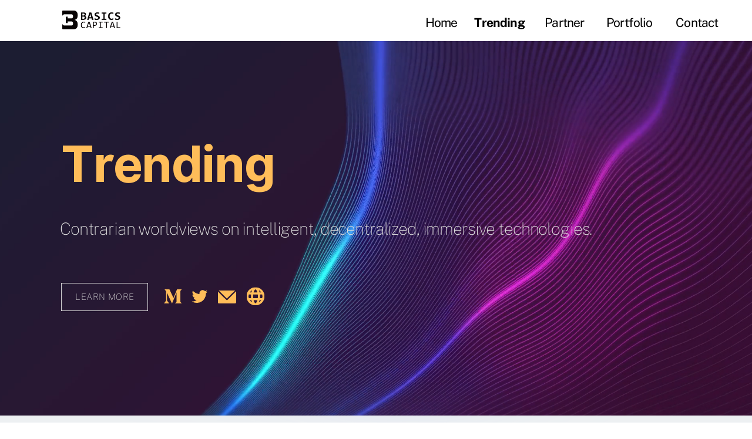

--- FILE ---
content_type: text/html
request_url: https://basics.capital/trending
body_size: 41426
content:
<!DOCTYPE html><html lang="zh-CN"><head><base href="/trending/"><meta http-equiv="Content-Type" content="text/html; charset=utf-8" /><meta name="viewport" content="width=device-width, initial-scale=1.0" /><title>Trending</title><meta name="description" content="Basics Capital is a global crypto fund with holistic perspectives on the primary market focusing on early developments in the application layer sector." /><link rel="icon" href="f9991a4b90b8128a921aab038fc76d08.png" type="image/png" sizes="16x16"><link rel="icon" href="d381e2d7e5e55228ab8ad16acfbbba3c.png" type="image/png" sizes="32x32"><link rel="apple-touch-icon" href="0d25c17612747cbe2a2c799c1d1676af.png" sizes="180x180"><meta property="og:type" content="website"><meta property="og:url" content="https://basics.capital/trending"><meta property="og:title" content="Trending"><meta property="og:description" content="Basics Capital is a global crypto fund with holistic perspectives on the primary market focusing on early developments in the application layer sector."><meta property="og:image" content="https://basics.capital/trending/9b291f96c1a4eb62b0fff2213960e250.png"><meta property="og:image:type" content="image/png"><meta property="og:image:width" content="1200"><meta property="og:image:height" content="630"><meta name="twitter:card" content="summary_large_image"><style>:root {  --ffsd: 0px;  --1vw: calc((100vw - var(--sbw, 0px)) / 100);  --1vh: var(--inner1Vh, 1vh);}@media (prefers-reduced-motion: reduce) {  .animated {    animation: none !important;  }}html {  zoom: var(--rzf, 1);  font-size: max(calc(min(var(--1vw, 1vw), 13.66px) * var(--rfso, 1)), var(--minfs, 0px));  -webkit-text-size-adjust: 100%;  scroll-behavior: smooth;}body {  font-size: calc(1rem * var(--bfso, 1));}body, html, p, ul, ol, li {  margin: 0;  padding: 0;  font-synthesis: none;  font-kerning: none;  font-variant-ligatures: none;  font-feature-settings: "kern" 0, "calt" 0, "liga" 0, "clig" 0, "dlig" 0, "hlig" 0;  font-family: unset;  -webkit-font-smoothing: subpixel-antialiased;  -moz-osx-font-smoothing: grayscale;  text-rendering: geometricprecision;  white-space: normal;}li {  text-align: unset;}a {  text-decoration: none;  color: inherit;}img {  -webkit-user-drag: none;  -moz-user-drag: none;  -o-user-drag: none;  user-drag: none;  -webkit-touch-callout: none;}@font-face {  font-family: YAFdJj8NdaU-0;  src: url(fonts/2966d83c7276b7b784c20ff2d207d13e.woff2);  font-style: normal;  font-weight: 400;}@font-face {  font-family: YAFdJj8NdaU-0;  src: url(fonts/bb64de64e312897c0538cd71dce20ba3.woff2);  font-style: normal;  font-weight: 700;}@font-face {  font-family: YAFdJj8NdaU-0;  src: url(fonts/00b6bb5db66b65d274b27f11e99e3a6f.woff2);  font-style: italic;  font-weight: 400;}@font-face {  font-family: YAFdJj8NdaU-0;  src: url(fonts/a05b944f1573ac4db8c80cc9b295e520.woff2);  font-style: italic;  font-weight: 700;}@font-face {  font-family: YAFdJj8NdaU-0;  src: url(fonts/a0e288517b648a9002aeaeb9c5451e44.woff2);  font-style: normal;  font-weight: 100;}@font-face {  font-family: YAFdJj8NdaU-0;  src: url(fonts/cc2e64bbc604a206d936651002f06067.woff2);  font-style: italic;  font-weight: 100;}@font-face {  font-family: YAFdJj8NdaU-0;  src: url(fonts/a0e288517b648a9002aeaeb9c5451e44.woff2);  font-style: normal;  font-weight: 200;}@font-face {  font-family: YAFdJj8NdaU-0;  src: url(fonts/cc2e64bbc604a206d936651002f06067.woff2);  font-style: italic;  font-weight: 200;}@font-face {  font-family: YAFdJj8NdaU-0;  src: url(fonts/2966d83c7276b7b784c20ff2d207d13e.woff2);  font-style: normal;  font-weight: 300;}@font-face {  font-family: YAFdJj8NdaU-0;  src: url(fonts/00b6bb5db66b65d274b27f11e99e3a6f.woff2);  font-style: italic;  font-weight: 300;}@font-face {  font-family: YAFdJj8NdaU-0;  src: url(fonts/372d0c047b22e9fde90f126fb6b27deb.woff2);  font-style: normal;  font-weight: 500;}@font-face {  font-family: YAFdJj8NdaU-0;  src: url(fonts/bb9c42f6d0bca095c845400054fb17ce.woff2);  font-style: italic;  font-weight: 500;}@font-face {  font-family: YAFdJj8NdaU-0;  src: url(fonts/372d0c047b22e9fde90f126fb6b27deb.woff2);  font-style: normal;  font-weight: 600;}@font-face {  font-family: YAFdJj8NdaU-0;  src: url(fonts/bb9c42f6d0bca095c845400054fb17ce.woff2);  font-style: italic;  font-weight: 600;}@font-face {  font-family: YAFdJj8NdaU-0;  src: url(fonts/bb64de64e312897c0538cd71dce20ba3.woff2);  font-style: normal;  font-weight: 800;}@font-face {  font-family: YAFdJj8NdaU-0;  src: url(fonts/a05b944f1573ac4db8c80cc9b295e520.woff2);  font-style: italic;  font-weight: 800;}@font-face {  font-family: YAFdJj8NdaU-0;  src: url(fonts/1d90eb03ba409b9437025b1879335c8a.woff2);  font-style: normal;  font-weight: 900;}@font-face {  font-family: YAFdJj8NdaU-0;  src: url(fonts/439776b04d21ae43b1a78238a2a8644e.woff2);  font-style: italic;  font-weight: 900;}@font-face {  font-family: YAFdJvSyp_k-2;  src: url(fonts/34c7dd29b48020ab4837bbcd3d77bfc2.woff2);  font-style: normal;  font-weight: 400;}@font-face {  font-family: YAFdJvSyp_k-2;  src: url(fonts/b25a21661ecd0da6d131b6ee3061b904.woff2);  font-style: normal;  font-weight: 700;}@font-face {  font-family: YAFdJvSyp_k-2;  src: url(fonts/883f61d6d93d2188f6aab3ee116d4e18.woff2);  font-style: italic;  font-weight: 400;}@font-face {  font-family: YAFdJvSyp_k-2;  src: url(fonts/81b6f7ec71b642263236bb39c53f2973.woff2);  font-style: italic;  font-weight: 700;}@font-face {  font-family: YAFdJvSyp_k-2;  src: url(fonts/ccdd0be55b327fb17751851ccde8117d.woff2);  font-style: normal;  font-weight: 100;}@font-face {  font-family: YAFdJvSyp_k-2;  src: url(fonts/6b94355504295dc50f33250161cb411c.woff2);  font-style: italic;  font-weight: 100;}@font-face {  font-family: YAFdJvSyp_k-2;  src: url(fonts/65c0a42ccc9f1a615d2bec48483af0bb.woff2);  font-style: normal;  font-weight: 200;}@font-face {  font-family: YAFdJvSyp_k-2;  src: url(fonts/6b94355504295dc50f33250161cb411c.woff2);  font-style: italic;  font-weight: 200;}@font-face {  font-family: YAFdJvSyp_k-2;  src: url(fonts/1163336426408656be8c529e11ed99c5.woff2);  font-style: normal;  font-weight: 300;}@font-face {  font-family: YAFdJvSyp_k-2;  src: url(fonts/883f61d6d93d2188f6aab3ee116d4e18.woff2);  font-style: italic;  font-weight: 300;}@font-face {  font-family: YAFdJvSyp_k-2;  src: url(fonts/84b7214eac953a88eabd23be12be377c.woff2);  font-style: normal;  font-weight: 500;}@font-face {  font-family: YAFdJvSyp_k-2;  src: url(fonts/883f61d6d93d2188f6aab3ee116d4e18.woff2);  font-style: italic;  font-weight: 500;}@font-face {  font-family: YAFdJvSyp_k-2;  src: url(fonts/17b4724577ccf0c3eb26e6f34763a26d.woff2);  font-style: normal;  font-weight: 600;}@font-face {  font-family: YAFdJvSyp_k-2;  src: url(fonts/81b6f7ec71b642263236bb39c53f2973.woff2);  font-style: italic;  font-weight: 600;}@font-face {  font-family: YAFdJvSyp_k-2;  src: url(fonts/0ef2229020ece4e0a389011d0aeec649.woff2);  font-style: normal;  font-weight: 800;}@font-face {  font-family: YAFdJvSyp_k-2;  src: url(fonts/81b6f7ec71b642263236bb39c53f2973.woff2);  font-style: italic;  font-weight: 800;}@font-face {  font-family: YAFdJvSyp_k-2;  src: url(fonts/911934dac096f705cde47404238649c5.woff2);  font-style: normal;  font-weight: 900;}@font-face {  font-family: YAFdJvSyp_k-2;  src: url(fonts/81b6f7ec71b642263236bb39c53f2973.woff2);  font-style: italic;  font-weight: 900;}@font-face {  font-family: YACgEZ1cb1Q-0;  src: url(fonts/f8f199f09526f79e87644ed227e0f651.woff2);  font-style: normal;  font-weight: 400;}@font-face {  font-family: YACgEZ1cb1Q-0;  src: url(fonts/98c4d2c0223fc8474641c77f923528e9.woff2);  font-style: normal;  font-weight: 700;}@font-face {  font-family: YACgEZ1cb1Q-0;  src: url(fonts/d257a7100844bc3f98c9021168b6249e.woff2);  font-style: italic;  font-weight: 400;}@font-face {  font-family: YACgEZ1cb1Q-0;  src: url(fonts/1060345c54d396e76d73f1da7ee200bd.woff2);  font-style: italic;  font-weight: 700;}@font-face {  font-family: YACgEZ1cb1Q-0;  src: url(fonts/f8f199f09526f79e87644ed227e0f651.woff2);  font-style: normal;  font-weight: 100;}@font-face {  font-family: YACgEZ1cb1Q-0;  src: url(fonts/d257a7100844bc3f98c9021168b6249e.woff2);  font-style: italic;  font-weight: 100;}@font-face {  font-family: YACgEZ1cb1Q-0;  src: url(fonts/f8f199f09526f79e87644ed227e0f651.woff2);  font-style: normal;  font-weight: 200;}@font-face {  font-family: YACgEZ1cb1Q-0;  src: url(fonts/d257a7100844bc3f98c9021168b6249e.woff2);  font-style: italic;  font-weight: 200;}@font-face {  font-family: YACgEZ1cb1Q-0;  src: url(fonts/f8f199f09526f79e87644ed227e0f651.woff2);  font-style: normal;  font-weight: 300;}@font-face {  font-family: YACgEZ1cb1Q-0;  src: url(fonts/d257a7100844bc3f98c9021168b6249e.woff2);  font-style: italic;  font-weight: 300;}@font-face {  font-family: YACgEZ1cb1Q-0;  src: url(fonts/f8f199f09526f79e87644ed227e0f651.woff2);  font-style: normal;  font-weight: 500;}@font-face {  font-family: YACgEZ1cb1Q-0;  src: url(fonts/d257a7100844bc3f98c9021168b6249e.woff2);  font-style: italic;  font-weight: 500;}@font-face {  font-family: YACgEZ1cb1Q-0;  src: url(fonts/98c4d2c0223fc8474641c77f923528e9.woff2);  font-style: normal;  font-weight: 600;}@font-face {  font-family: YACgEZ1cb1Q-0;  src: url(fonts/1060345c54d396e76d73f1da7ee200bd.woff2);  font-style: italic;  font-weight: 600;}@font-face {  font-family: YACgEZ1cb1Q-0;  src: url(fonts/98c4d2c0223fc8474641c77f923528e9.woff2);  font-style: normal;  font-weight: 800;}@font-face {  font-family: YACgEZ1cb1Q-0;  src: url(fonts/1060345c54d396e76d73f1da7ee200bd.woff2);  font-style: italic;  font-weight: 800;}@font-face {  font-family: YACgEZ1cb1Q-0;  src: url(fonts/98c4d2c0223fc8474641c77f923528e9.woff2);  font-style: normal;  font-weight: 900;}@font-face {  font-family: YACgEZ1cb1Q-0;  src: url(fonts/1060345c54d396e76d73f1da7ee200bd.woff2);  font-style: italic;  font-weight: 900;}@media (max-width: 375px) {  #aGiUCDA2VmUehASD {    grid-area: 2 / 2 / 3 / 3;    position: relative;  }  #Z0BM2WaEKIfICClL {    grid-template-columns: 0 100%;    grid-template-rows: 0 100%;  }  #Kkjjv1OZdq5BUziM {    grid-area: 7 / 2 / 8 / 3;    position: relative;  }  #ENNgvOFep0BN0u3m {    grid-area: 2 / 2 / 5 / 5;    position: relative;  }  #ESWzSiOgCgTnZ4Jh {    font-size: calc(1.64860176em - var(--ffsd));  }  #pcBjJMHp8Ay6inh8 {    transform: translateX(calc(var(--first-font-size) * -0.02));  }  #NNXhLG5Ga9ArZXks {    min-width: 10.08020306rem;  }  #zT3Q0qBY3Buw3exe {    grid-area: 3 / 3 / 4 / 4;    position: relative;  }  #KZ2jE8Io7OV3rvZ8 {    grid-template-columns: 0 0.2747686rem 9.94686973rem 0.2747686rem;    grid-template-rows: 0 minmax(0.2747686rem, max-content) minmax(4.48334855rem, max-content) minmax(0.2747686rem, max-content);  }  #UbWKvmp0Xog94JLF {    grid-template-columns: 0 10.49640694rem;    grid-template-rows: 0 minmax(5.03288575rem, max-content);  }  #rmtxBCISwa92gPjc {    grid-area: 3 / 4 / 10 / 6;    position: relative;  }  #sKkOnxjnhhaa9VWe {    grid-area: 2 / 2 / 5 / 5;    position: relative;  }  #iSPAZprmjLXFxs2P {    font-size: calc(1.64860176em - var(--ffsd));  }  #Q6KC670edRvO5ZMA {    transform: translateX(calc(var(--first-font-size) * -0.02));  }  #wkZH3pHwbH6dpOZJ {    min-width: 10.08020306rem;  }  #bqnTXXZzTqahK9DU {    grid-area: 3 / 3 / 4 / 4;    position: relative;  }  #VhkOK6TPXGrtoOxe {    grid-template-columns: 0 0.2747686rem 9.94686973rem 0.2747686rem;    grid-template-rows: 0 minmax(0.2747686rem, max-content) minmax(4.48334855rem, max-content) minmax(0.2747686rem, max-content);  }  #fQvdREJHXzkIueDg {    grid-template-columns: 0 10.49640694rem;    grid-template-rows: 0 minmax(5.03288575rem, max-content);  }  #vFxZMryqsSSJDnNl {    grid-area: 2 / 5 / 9 / 8;    position: relative;  }  #Z0b1ErPqP0B4hdqy {    grid-area: 2 / 2 / 5 / 5;    position: relative;  }  #OdedwmAn9kDY8VeU {    font-size: calc(1.64860176em - var(--ffsd));  }  #dlO1OKij6kMn3g6Q {    transform: translateX(calc(var(--first-font-size) * -0.02));  }  #QlVwSaDu126zNFrm {    min-width: 10.08020306rem;  }  #Hyb6Mph3wCFrd9HI {    grid-area: 3 / 3 / 4 / 4;    position: relative;  }  #tGvqCFEq5OseOmeY {    grid-template-columns: 0 0.2747686rem 9.94686973rem 0.2747686rem;    grid-template-rows: 0 minmax(0.2747686rem, max-content) minmax(4.48334855rem, max-content) minmax(0.2747686rem, max-content);  }  #UoBOz34EVgjwSBJQ {    grid-template-columns: 0 10.49640694rem;    grid-template-rows: 0 minmax(5.03288575rem, max-content);  }  #YL73ZbP1RPo2hntg {    grid-area: 4 / 7 / 11 / 10;    position: relative;  }  #jNXseSZ5qgh5TnYp {    grid-area: 2 / 2 / 5 / 5;    position: relative;  }  #jPdyCH28PzXGPpQK {    font-size: calc(1.64860176em - var(--ffsd));  }  #eZVWUa2OtQgk3CvL {    transform: translateX(calc(var(--first-font-size) * -0.02));  }  #Dcsd8EldSdncsHzw {    min-width: 10.08020306rem;  }  #T8p8mY6TzO2OXuW6 {    grid-area: 3 / 3 / 4 / 4;    position: relative;  }  #bqJDTYmXH7tnKxuC {    grid-template-columns: 0 0.2747686rem 9.94686973rem 0.2747686rem;    grid-template-rows: 0 minmax(0.2747686rem, max-content) minmax(4.48334855rem, max-content) minmax(0.2747686rem, max-content);  }  #rDSEPVCk89631Ao4 {    grid-template-columns: 0 10.49640694rem;    grid-template-rows: 0 minmax(5.03288575rem, max-content);  }  #LGo3g0LeKwDWwYoL {    grid-area: 5 / 9 / 12 / 12;    position: relative;  }  #s0h7y5LnzpxYvQFE {    grid-area: 2 / 2 / 5 / 5;    position: relative;  }  #HXvbMI8XBebjgn4k {    font-size: calc(1.64860176em - var(--ffsd));  }  #Ip8J4DtwEWwEeujd {    transform: translateX(calc(var(--first-font-size) * -0.02));  }  #XQRIKNDdq6gRoFQc {    min-width: 10.08020306rem;  }  #nzQZO9ZZTndBn9fI {    grid-area: 3 / 3 / 4 / 4;    position: relative;  }  #nV50RLQ2xZBckcl7 {    grid-template-columns: 0 0.2747686rem 9.94686973rem 0.2747686rem;    grid-template-rows: 0 minmax(0.2747686rem, max-content) minmax(4.48334855rem, max-content) minmax(0.2747686rem, max-content);  }  #YkRRcdNwRLViLBq3 {    grid-template-columns: 0 10.49640694rem;    grid-template-rows: 0 minmax(5.03288575rem, max-content);  }  #j8ejFYZfDI9d0CnW {    grid-area: 6 / 11 / 13 / 13;    position: relative;  }  #ZtQLGyS9YkpZx218 {    grid-template-columns: 8.28673576rem 7.70444468rem 37.41238717rem 7.74639969rem 2.75000725rem 5.90288585rem 1.84351384rem 6.79525275rem 1.85764035rem 7.11770663rem 1.52105995rem 8.97534698rem 2.0866191rem;    grid-template-rows: minmax(0.51222316rem, max-content) 0 minmax(0.01835876rem, max-content) 0 0 minmax(0.88443309rem, max-content) minmax(2.51404027rem, max-content) minmax(1.61605363rem, max-content) 0 minmax(0.01835876rem, max-content) 0 0 minmax(0.00022194rem, max-content);  }  #page-1 {    min-height: calc(1.99361242 * var(--1vh, 1vh));  }  #SN2IAjRLOFlY0n7O {    grid-area: 2 / 2 / 3 / 3;    position: relative;  }  #AXvSZEEmycm6Bafv {    grid-template-columns: 0 100%;    grid-template-rows: 0 100%;  }  #Rzn97ZB4s3EGBATD {    font-size: calc(6.56989019em - var(--ffsd));  }  #vEZKVoddZOj1HuyO {    --first-font-size: 6.56989019em;    --last-font-size: var(--first-font-size);    margin-top: 0;    margin-bottom: 0;  }  #vYigW0wqharkamDX {    min-width: 29.74195103rem;  }  #vgSpuVSH0aDkjF0Y {    grid-area: 2 / 4 / 3 / 8;    position: relative;  }  #lUexI7hukpeekch7 {    font-size: calc(2.228653em - var(--ffsd));  }  #uPQDZ2nfWEgBmJzW {    --first-font-size: 2.228653em;    --last-font-size: var(--first-font-size);    transform: translateX(calc(var(--first-font-size) * -0.02));    margin-top: calc(var(--first-font-size) * -0.1);    margin-bottom: calc(var(--last-font-size) * -0.1);  }  #VeiFKp7dQ5Jeetnt {    min-width: 73.87017561rem;  }  #SS5xMiAGffOV8WVg {    grid-area: 4 / 2 / 5 / 9;    position: relative;  }  #VI5MYNaPpQwt1zJo {    stroke-width: calc(100rem * 0.54904831625183 / 375.0);  }  #MOvErpU0QBbCgcHk {    grid-area: 2 / 2 / 5 / 5;    position: relative;  }  #A0vNioxLCMu6Cr88 {    font-size: calc(1.17132504em - var(--ffsd));  }  #wL1mBUfWxCnGiwE0 {    --first-font-size: 1.17132504em;    transform: translateX(calc(var(--first-font-size) * 0.0155));  }  #oCecaefDTfBSwWPZ {    min-width: 10.89160189rem;  }  #jHnOQZF5j9zY8meN {    grid-area: 3 / 3 / 4 / 4;    position: relative;  }  #DoAuukJdd74Vgl28 {    grid-template-columns: 0 0.36603221rem 10.75826855rem 0.36603221rem;    grid-template-rows: 0 minmax(0.36603221rem, max-content) minmax(2.95298661rem, max-content) minmax(0.36603221rem, max-content);  }  #Tq6n6tLtIxR3k2f1 {    grid-template-columns: 0 11.49033297rem;    grid-template-rows: 0 minmax(3.68505103rem, max-content);  }  #Pj8IrJcINMV7H6c5 {    grid-area: 6 / 3 / 9 / 5;    position: relative;  }  #qTy6cQH47CNy99oK {    grid-area: 3 / 2 / 7 / 3;    position: relative;  }  #DxMXmulh1Y0N9lmr {    grid-area: 4 / 4 / 6 / 5;    position: relative;  }  #M7lrwSugtpmRbL45 {    grid-area: 5 / 6 / 8 / 7;    position: relative;  }  #ThBVQ4a71NqTIWA0 {    grid-area: 2 / 8 / 9 / 9;    position: relative;  }  #NB70EZd9Mgp9z6EH {    grid-template-columns: 0 2.31342009rem 1.36246453rem 2.1238762rem 1.3909224rem 2.39100552rem 1.3909224rem 2.43250449rem;    grid-template-rows: 0 minmax(0.25933757rem, max-content) minmax(0.07260986rem, max-content) minmax(0.12652696rem, max-content) minmax(1.64208268rem, max-content) minmax(0.07260986rem, max-content) 0 minmax(0.25933757rem, max-content);  }  #eT0Di6rOocPBfAx6 {    grid-area: 7 / 6 / 8 / 7;    position: relative;  }  #TNdU6VQcHlHxRQfT {    grid-template-columns: 6.4907345rem 1.67329011rem 0 11.49033297rem 2.15726583rem 13.40511564rem 2.55590326rem 42.45493447rem 19.77242322rem;    grid-template-rows: minmax(12.46587521rem, max-content) minmax(7.83308931rem, max-content) minmax(3.35637836rem, max-content) minmax(2.62893997rem, max-content) minmax(5.92141234rem, max-content) minmax(0.52670486rem, max-content) minmax(2.43250449rem, max-content) minmax(0.72584168rem, max-content) minmax(14.0488795rem, max-content);  }  #page-2 {    min-height: calc(17.89464639 * var(--1vh, 1vh));  }  #PXTaSp5VMQujABZU {    grid-area: 2 / 2 / 3 / 3;    position: relative;  }  #flQQxpyS02Qj5e7L {    grid-template-columns: 0 100%;    grid-template-rows: 0 100%;  }  #yjrkLzSM0GeaWC94 {    grid-area: 2 / 2 / 4 / 19;    position: relative;    clip-path: polygon(calc(0.00010027% + 0%) calc((0.16966091 * 99.99989973rem) + 0%), calc(100% - (0% + 0%)) calc((0.16966091 * 99.99989973rem) + 0%), calc(100% - (0% + 0%)) calc(100% - ((0 * 99.99989973rem) + 0%)), calc(0.00010027% + 0%) calc(100% - ((0 * 99.99989973rem) + 0%)));    margin-left: -0.00010027%;    margin-right: 0%;    margin-bottom: 0%;    margin-top: -16.9660905%;  }  #MJZpEMbmECAwsSvY {    font-size: calc(4.8129795em - var(--ffsd));  }  #qOWJMRIWnoOF8FR5 {    --first-font-size: 4.8129795em;    --last-font-size: var(--first-font-size);    margin-top: 0;    margin-bottom: 0;  }  #JpdqIW6gNggNHOPM {    min-width: 56.4422938rem;  }  #uoCz3zFfqrlw2L7n {    grid-area: 3 / 7 / 5 / 12;    position: relative;  }  #oGMUmujwLYU4lBCv {    grid-area: 6 / 10 / 7 / 11;    position: relative;  }  #rNEaG5VZukbnpWJE {    grid-area: 2 / 2 / 19 / 19;    position: relative;  }  #OHqylKanIeyKlJJD {    grid-area: 3 / 3 / 6 / 7;    position: relative;  }  #BxHjCwYVdDTd8lPM {    font-size: calc(1.1713104em - var(--ffsd));  }  #Xbuj8kywuNpKw24u {    --first-font-size: 1.1713104em;    --last-font-size: var(--first-font-size);    transform: translateX(calc(var(--first-font-size) * -0.02));    margin-top: calc(var(--first-font-size) * -0.1);    margin-bottom: calc(var(--last-font-size) * -0.1);  }  #KipuTKigblUpsFS9 {    min-width: 18.16369169rem;  }  #criQrZxtHCB1cVTk {    grid-area: 4 / 8 / 5 / 14;    position: relative;  }  #vilaDST6G2jJvpBB {    font-size: calc(1.75694729em - var(--ffsd));  }  #BuOmJEwpLEStHo1m {    font-size: calc(1.75694729em - var(--ffsd));  }  #xypmcytCNfeFm0CS {    --first-font-size: 1.75694729em;    --last-font-size: var(--first-font-size);    margin-top: calc(var(--first-font-size) * -0.1);    margin-bottom: calc(var(--last-font-size) * -0.1);  }  #MjZNMSLqEctGQTNL {    min-width: 57.34147979rem;  }  #s8JhBZFmgtDrNWFr {    grid-area: 8 / 5 / 10 / 16;    position: relative;  }  #lEPxVBz30uP5hdFm {    font-size: calc(1.1713104em - var(--ffsd));  }  #ZVtzMKLTTA6b5GuF {    --first-font-size: 1.1713104em;    --last-font-size: var(--first-font-size);    margin-top: calc(var(--first-font-size) * -0.1);    margin-bottom: calc(var(--last-font-size) * -0.1);  }  #w1HW2dncD6UFb9r3 {    min-width: 48.1775355rem;  }  #RS63sV5O8T2X1Agr {    grid-area: 9 / 6 / 11 / 15;    position: relative;  }  #BqjpYB7YKBS8qGew {    grid-area: 7 / 17 / 12 / 18;    position: relative;  }  #mE2G9nunFRlOh3bQ {    grid-area: 2 / 2 / 5 / 5;    position: relative;  }  #V9zv4Pz6YnlPvjXj {    font-size: calc(0.7808858em - var(--ffsd));  }  #tYkmxceIxFSXrT6a {    transform: translateX(calc(var(--first-font-size) * -0.02));  }  #lbxVfoqNhkgMjZqf {    min-width: 4.46452367rem;  }  #iOu95YJyP9BATesi {    grid-area: 3 / 3 / 4 / 4;    position: relative;  }  #eW1iE1xwml4PeMFq {    grid-template-columns: 0 0.29282577rem 4.33119034rem 0.29282577rem;    grid-template-rows: 0 minmax(0.29282577rem, max-content) minmax(2.33513451rem, max-content) minmax(0.29282577rem, max-content);  }  #Hp79jDgNrbKzKKD8 {    grid-template-columns: 0 4.91684188rem;    grid-template-rows: 0 minmax(2.92078604rem, max-content);  }  #GI9yB7LorU5iNkoY {    grid-area: 2 / 2 / 5 / 5;    position: relative;  }  #K8eQxMA2aJUv2LkT {    font-size: calc(0.7808858em - var(--ffsd));  }  #iDR4M4gRdE8bat6I {    transform: translateX(calc(var(--first-font-size) * -0.02));  }  #FYVi7u4Ebw5ZE1Tn {    min-width: 4.46452367rem;  }  #vFXcreh0bzVeq8Rn {    grid-area: 3 / 3 / 4 / 4;    position: relative;  }  #efQEdYOVIzZzsXy0 {    grid-template-columns: 0 0.29282577rem 4.33119034rem 0.29282577rem;    grid-template-rows: 0 minmax(0.29282577rem, max-content) minmax(2.33513451rem, max-content) minmax(0.29282577rem, max-content);  }  #RVNqDGwp711hL3Qk {    grid-template-columns: 0 4.91684188rem;    grid-template-rows: 0 minmax(2.92078604rem, max-content);  }  #Mo87lrOoYe7iG4Na {    font-size: calc(1.1713104em - var(--ffsd));  }  #kdIKgdawib01vHdG {    --first-font-size: 1.1713104em;    --last-font-size: var(--first-font-size);    transform: translateX(calc(var(--first-font-size) * -0.02));    margin-top: calc(var(--first-font-size) * -0.1);    margin-bottom: calc(var(--last-font-size) * -0.1);  }  #Jqn1hYwUGcIe2dNK {    min-width: 5.29324366rem;  }  #krnITlEGqM68IOub {    grid-area: 15 / 12 / 16 / 13;    position: relative;  }  #bOJ9bHSj3IPD7pxy {    grid-template-columns: 0 4.64264075rem 0 0 0 2.12893812rem 0.69354766rem 2.0943561rem 0.97071166rem 4.91684188rem 1.96369896rem 5.15991032rem 2.92483944rem 27.19135803rem 9.16394429rem 0.93178158rem 19.72619521rem 4.78273739rem;    grid-template-rows: 0 minmax(1.59111411rem, max-content) minmax(0.37632498rem, max-content) minmax(1.37627965rem, max-content) minmax(0.37632498rem, max-content) minmax(1.09433657rem, max-content) minmax(0.13183339rem, max-content) minmax(3.2905931rem, max-content) minmax(1.18964262rem, max-content) minmax(5.01826221rem, max-content) minmax(1.43698169rem, max-content) minmax(1.17137666rem, max-content) 0 minmax(0.7722532rem, max-content) minmax(1.37627965rem, max-content) minmax(0.7722532rem, max-content) 0 minmax(0.72221758rem, max-content);  }  #YBUxFvne2UVSoybh {    grid-template-columns: 0 87.29150138rem;    grid-template-rows: 0 minmax(20.6960736rem, max-content);  }  #LFDEXrS3M11jOfkl {    grid-area: 8 / 9 / 9 / 18;    position: relative;  }  #ncsbAQMGn6djtg6Z {    grid-area: 10 / 8 / 11 / 17;    position: relative;  }  #MJG7b2dH5teHiN9c {    grid-area: 2 / 2 / 19 / 19;    position: relative;  }  #pcTTyJiXiOdrfjZi {    grid-area: 3 / 3 / 6 / 7;    position: relative;  }  #XEL36xzKIpugTbbl {    font-size: calc(1.1713104em - var(--ffsd));  }  #N1BdR7Zf3Uh6Qg5a {    --first-font-size: 1.1713104em;    --last-font-size: var(--first-font-size);    transform: translateX(calc(var(--first-font-size) * -0.02));    margin-top: calc(var(--first-font-size) * -0.1);    margin-bottom: calc(var(--last-font-size) * -0.1);  }  #piVnrUo8z1a5YTx6 {    min-width: 18.16369169rem;  }  #dHORfps0dtAxSe5h {    grid-area: 4 / 8 / 5 / 14;    position: relative;  }  #n3IUFQ5FOI95pHyx {    font-size: calc(1.75694729em - var(--ffsd));  }  #Qy9FJuFgsab5vT84 {    font-size: calc(1.75694729em - var(--ffsd));  }  #MuN5woGmxYvY1FUU {    --first-font-size: 1.75694729em;    --last-font-size: var(--first-font-size);    margin-top: calc(var(--first-font-size) * -0.1);    margin-bottom: calc(var(--last-font-size) * -0.1);  }  #FURk6W8xFXrYLq7e {    min-width: 57.34147979rem;  }  #FqFL38gkaQ8kqbPA {    grid-area: 8 / 5 / 10 / 16;    position: relative;  }  #R4SFoXKOuOrHckpI {    font-size: calc(1.1713104em - var(--ffsd));  }  #YzzkIQDOOhBRV3rM {    font-size: calc(1.1713104em - var(--ffsd));  }  #iX0UVMwl4gdSXrxy {    font-size: calc(1.1713104em - var(--ffsd));  }  #GM2lfFoyBuf8800p {    --first-font-size: 1.1713104em;    --last-font-size: var(--first-font-size);    margin-top: calc(var(--first-font-size) * -0.1);    margin-bottom: calc(var(--last-font-size) * -0.1);  }  #ln4pTu14nGNonUZy {    min-width: 48.1775355rem;  }  #hw4bzRjrmumDp91w {    grid-area: 9 / 6 / 12 / 15;    position: relative;  }  #ywuvd0UPCkkAqIjo {    grid-area: 7 / 17 / 11 / 18;    position: relative;  }  #sAuLkMrEWiw7zYIn {    grid-area: 2 / 2 / 5 / 5;    position: relative;  }  #VKqD9Rih2yIq1Ty6 {    font-size: calc(0.7808858em - var(--ffsd));  }  #qOpxGkTFa7pdkWM6 {    transform: translateX(calc(var(--first-font-size) * -0.02));  }  #dfbote4kjDa2UdVK {    min-width: 4.46452367rem;  }  #OaH27LNTqS6tX7k5 {    grid-area: 3 / 3 / 4 / 4;    position: relative;  }  #WKpfehq0lugQqOas {    grid-template-columns: 0 0.29282577rem 4.33119034rem 0.29282577rem;    grid-template-rows: 0 minmax(0.29282577rem, max-content) minmax(2.33513451rem, max-content) minmax(0.29282577rem, max-content);  }  #FcZUQWiIDUf5EG0T {    grid-template-columns: 0 4.91684188rem;    grid-template-rows: 0 minmax(2.92078604rem, max-content);  }  #DYuCpLR93hEH8LBB {    grid-area: 2 / 2 / 5 / 5;    position: relative;  }  #lKkyFjVkT7KM6g49 {    font-size: calc(0.7808858em - var(--ffsd));  }  #xQa5UCJokkalIjlD {    transform: translateX(calc(var(--first-font-size) * -0.02));  }  #IZHsktF7yF6sCU6y {    min-width: 4.46452367rem;  }  #ie0dEHA4iJ22cr1V {    grid-area: 3 / 3 / 4 / 4;    position: relative;  }  #LQgZ2PewlRWjah3J {    grid-template-columns: 0 0.29282577rem 4.33119034rem 0.29282577rem;    grid-template-rows: 0 minmax(0.29282577rem, max-content) minmax(2.33513451rem, max-content) minmax(0.29282577rem, max-content);  }  #z7TOESFdxau2noPc {    grid-template-columns: 0 4.91684188rem;    grid-template-rows: 0 minmax(2.92078604rem, max-content);  }  #ShvKCJrYkgixVyAI {    font-size: calc(1.1713104em - var(--ffsd));  }  #ek7stEXvAIBprSAe {    --first-font-size: 1.1713104em;    --last-font-size: var(--first-font-size);    transform: translateX(calc(var(--first-font-size) * -0.02));    margin-top: calc(var(--first-font-size) * -0.1);    margin-bottom: calc(var(--last-font-size) * -0.1);  }  #zBoBmvRAyGpKzdhw {    min-width: 5.29324366rem;  }  #x1iBJl2Jmq3aKw2d {    grid-area: 15 / 12 / 16 / 13;    position: relative;  }  #qNXCPiMbthwzo3Fo {    grid-template-columns: 0 4.64264075rem 0 0 0 2.12893812rem 0.69354766rem 2.0943561rem 0.97071166rem 4.91684188rem 1.96369896rem 5.15991032rem 2.92483944rem 27.19135803rem 9.16394429rem 1.22209992rem 19.5418441rem 4.67677016rem;    grid-template-rows: 0 minmax(1.59111411rem, max-content) minmax(0.37632498rem, max-content) minmax(1.37627965rem, max-content) minmax(0.37632498rem, max-content) minmax(1.11158146rem, max-content) minmax(0.1145885rem, max-content) minmax(3.2905931rem, max-content) minmax(1.18964262rem, max-content) minmax(6.34065539rem, max-content) minmax(0.28814854rem, max-content) minmax(0.99781662rem, max-content) 0 minmax(0.7722532rem, max-content) minmax(1.37627965rem, max-content) minmax(0.7722532rem, max-content) 0 minmax(0.72221758rem, max-content);  }  #H8mYiGLW7w6IInEw {    grid-template-columns: 0 87.29150138rem;    grid-template-rows: 0 minmax(20.6960736rem, max-content);  }  #sPQc5bp2vmFeFlSs {    grid-area: 12 / 6 / 13 / 16;    position: relative;  }  #feYxJQnSSXiueuhE {    grid-area: 14 / 5 / 15 / 15;    position: relative;  }  #zwH1jV94AIhqwLDv {    grid-area: 2 / 2 / 19 / 19;    position: relative;  }  #pmVPSw2jey5BBkOk {    grid-area: 3 / 3 / 6 / 7;    position: relative;  }  #ZK9JMB1V8TQfS4Ba {    font-size: calc(1.1713104em - var(--ffsd));  }  #b58lpxayF4bHh3Zw {    --first-font-size: 1.1713104em;    --last-font-size: var(--first-font-size);    transform: translateX(calc(var(--first-font-size) * -0.02));    margin-top: calc(var(--first-font-size) * -0.1);    margin-bottom: calc(var(--last-font-size) * -0.1);  }  #sqFuXZ0ioqnqDbnp {    min-width: 23.89364219rem;  }  #TdSHHgqwjCbmpAVw {    grid-area: 4 / 8 / 5 / 14;    position: relative;  }  #TT1CpiS8kUEhwmf6 {    font-size: calc(1.75694729em - var(--ffsd));  }  #hEhP55F3DkIQ7XdE {    font-size: calc(1.75694729em - var(--ffsd));  }  #jfvXPAKcSWgIWLyy {    --first-font-size: 1.75694729em;    --last-font-size: var(--first-font-size);    margin-top: calc(var(--first-font-size) * -0.1);    margin-bottom: calc(var(--last-font-size) * -0.1);  }  #u1ki9QiJO7B6I2CA {    min-width: 57.34147979rem;  }  #FmOCb418PpYRcZgG {    grid-area: 8 / 5 / 10 / 16;    position: relative;  }  #cPR1pzuC7lk4bz0v {    font-size: calc(1.1713104em - var(--ffsd));  }  #ArJ7SsEUOGX1W4Vi {    font-size: calc(1.1713104em - var(--ffsd));  }  #r8pH8nEjAx4kSCuO {    --first-font-size: 1.1713104em;    --last-font-size: var(--first-font-size);    margin-top: calc(var(--first-font-size) * -0.1);    margin-bottom: calc(var(--last-font-size) * -0.1);  }  #eNjhnkFVazseUSzx {    min-width: 48.1775355rem;  }  #YZFQ5XfozcWgaLVX {    grid-area: 9 / 6 / 12 / 15;    position: relative;  }  #e9c6V9MOcjtaBqaa {    grid-area: 7 / 17 / 11 / 18;    position: relative;  }  #dg6kD3bIfIapi0Oj {    grid-area: 2 / 2 / 5 / 5;    position: relative;  }  #GzH1leSBDuJfHNgL {    font-size: calc(0.7808858em - var(--ffsd));  }  #c0gzt2XpVVPeHRsY {    transform: translateX(calc(var(--first-font-size) * -0.02));  }  #C8Mqy2QhABU3OXfq {    min-width: 4.46452367rem;  }  #j8oVmpJKDkG8el9o {    grid-area: 3 / 3 / 4 / 4;    position: relative;  }  #MrYPCzLaOy098jtC {    grid-template-columns: 0 0.29282577rem 4.33119034rem 0.29282577rem;    grid-template-rows: 0 minmax(0.29282577rem, max-content) minmax(2.33513451rem, max-content) minmax(0.29282577rem, max-content);  }  #u3aKXM4w844OZcsp {    grid-template-columns: 0 4.91684188rem;    grid-template-rows: 0 minmax(2.92078604rem, max-content);  }  #q4blRPbxVBfqQyPS {    grid-area: 2 / 2 / 5 / 5;    position: relative;  }  #SIypBbKfAxJuTnpe {    font-size: calc(0.7808858em - var(--ffsd));  }  #dZXYZ1sFesCKr6p0 {    transform: translateX(calc(var(--first-font-size) * -0.02));  }  #nWQnjTgQPxIO9JvK {    min-width: 4.46452367rem;  }  #o1Iq4cUqpjqGea4k {    grid-area: 3 / 3 / 4 / 4;    position: relative;  }  #E4inxJxvibtvSLKA {    grid-template-columns: 0 0.29282577rem 4.33119034rem 0.29282577rem;    grid-template-rows: 0 minmax(0.29282577rem, max-content) minmax(2.33513451rem, max-content) minmax(0.29282577rem, max-content);  }  #geJaZZ2OXGT8KBvX {    grid-template-columns: 0 4.91684188rem;    grid-template-rows: 0 minmax(2.92078604rem, max-content);  }  #nPfOZc0sOGq4C31C {    font-size: calc(1.1713104em - var(--ffsd));  }  #m9vimV51mGWZjlfY {    --first-font-size: 1.1713104em;    --last-font-size: var(--first-font-size);    transform: translateX(calc(var(--first-font-size) * -0.02));    margin-top: calc(var(--first-font-size) * -0.1);    margin-bottom: calc(var(--last-font-size) * -0.1);  }  #dV5fpqs4o8gLNyNN {    min-width: 6.43923376rem;  }  #yQzzzze1OgJFBtxr {    grid-area: 15 / 12 / 16 / 13;    position: relative;  }  #K2vLgEtP9S2BzUsd {    grid-template-columns: 0 4.64264075rem 0 0 0 2.12893812rem 0.69354766rem 2.0943561rem 0.97071166rem 4.91684188rem 1.96369896rem 6.30590042rem 7.50879984rem 21.46140753rem 9.16394429rem 1.22209992rem 19.57884809rem 4.63976617rem;    grid-template-rows: 0 minmax(1.59111411rem, max-content) minmax(0.37632498rem, max-content) minmax(1.37627965rem, max-content) minmax(0.37632498rem, max-content) minmax(0.26467941rem, max-content) minmax(0.96149056rem, max-content) minmax(3.2905931rem, max-content) minmax(1.18964262rem, max-content) minmax(5.44172628rem, max-content) minmax(1.18707765rem, max-content) minmax(0.99781662rem, max-content) 0 minmax(0.7722532rem, max-content) minmax(1.37627965rem, max-content) minmax(0.7722532rem, max-content) 0 minmax(0.72221758rem, max-content);  }  #IdqqWs9ehZVqUTj3 {    grid-template-columns: 0 87.29150138rem;    grid-template-rows: 0 minmax(20.6960736rem, max-content);  }  #eJklGuJ40QGs7gyn {    grid-area: 16 / 4 / 17 / 14;    position: relative;  }  #oUgjWUM4hr9cqxNz {    grid-area: 18 / 3 / 19 / 13;    position: relative;  }  #QUACF2rr9lopxDaY {    grid-template-columns: 0 6.3541691rem 0 0.00004011rem 0 0.00004011rem 0 0.10596723rem 0.21504008rem 35.71443577rem 20.27351739rem 30.98242059rem 0.00004011rem 0 0.00004011rem 0 0.10600734rem 6.24818181rem 0.00010027rem;    grid-template-rows: 0 minmax(6.27847002rem, max-content) minmax(1.64844415rem, max-content) minmax(4.06165834rem, max-content) minmax(3.66109657rem, max-content) minmax(0.18301603rem, max-content) minmax(3.94618294rem, max-content) minmax(20.6960736rem, max-content) minmax(2.14935601rem, max-content) minmax(0.19250108rem, max-content) minmax(2.12298682rem, max-content) minmax(20.6960736rem, max-content) minmax(2.0612495rem, max-content) minmax(0.19250108rem, max-content) minmax(2.04978038rem, max-content) minmax(20.6960736rem, max-content) minmax(2.01456422rem, max-content) minmax(0.19250108rem, max-content) minmax(1.66698782rem, max-content);  }  #page-3 {    min-height: calc(33.8651794 * var(--1vh, 1vh));  }  #PViJXvqC1LKRc4JP {    grid-area: 2 / 2 / 3 / 3;    position: relative;  }  #sDdshIusPFu2Us0G {    grid-template-columns: 0 100%;    grid-template-rows: 0 100%;  }  #ZaeIxDFFOqsB3FUm {    grid-area: 2 / 2 / 5 / 5;    position: relative;  }  #YMQV8eUtRyOlLHXD {    font-size: calc(1.75694729em - var(--ffsd));  }  #wiu3dofvtxb71MNX {    font-size: calc(1.75694729em - var(--ffsd));  }  #E9uBmQwIe1j100OO {    font-size: calc(1.75694729em - var(--ffsd));  }  #baTprysTTYTXOv3s {    font-size: calc(1.75694729em - var(--ffsd));  }  #kSrKJGNvk9ZypYk1 {    font-size: calc(1.75694729em - var(--ffsd));  }  #pZsJAEWSJxRrVt9S {    transform: translateX(calc(var(--first-font-size) * -0.02));  }  #Cu0kfWH48EDlptPg {    min-width: 86.83918318rem;  }  #kCp93BVBgKS6qvh4 {    grid-area: 2 / 2 / 31 / 31;    position: relative;  }  #w08TeGppCcMEOh1m {    grid-area: 3 / 6 / 8 / 12;    position: relative;  }  #jIKuiEyjTQZyQW4k {    grid-area: 4 / 13 / 9 / 15;    position: relative;  }  #myKToF03BOoNxwrJ {    grid-area: 5 / 17 / 10 / 18;    position: relative;  }  #bjUERpufS4oLUoH8 {    grid-area: 6 / 19 / 11 / 21;    position: relative;  }  #Oe3QcHVqGwEbeVvI {    grid-area: 7 / 23 / 12 / 24;    position: relative;  }  #DnINX9lrZ5sjVwBs {    font-size: calc(1.75694729em - var(--ffsd));  }  #xHmbJ5NMZlJhhD4u {    --first-font-size: 1.75694729em;    --last-font-size: var(--first-font-size);    margin-top: calc(var(--first-font-size) * -0.1);    margin-bottom: calc(var(--last-font-size) * -0.1);  }  #sdNyuEZOWjZ0rNW2 {    min-width: 57.34147979rem;  }  #GNqMPhT1zzPlzMjj {    grid-area: 14 / 5 / 15 / 28;    position: relative;  }  #g9GwkUuy43vimkPe {    grid-area: 17 / 3 / 19 / 9;    position: relative;  }  #ri12ZrfwY2A3u2Pr {    grid-area: 21 / 7 / 22 / 8;    position: relative;  }  #myMJbfh67Hsalylw {    font-size: calc(1.65934114em - var(--ffsd));  }  #DEMRncm11uKhWa4Q {    --first-font-size: 1.65934114em;    --last-font-size: var(--first-font-size);    margin-top: calc(var(--first-font-size) * -0.1);    margin-bottom: calc(var(--last-font-size) * -0.1);  }  #Zv4lSn3kitT5XFja {    min-width: 34.84451963rem;  }  #uOR5cNcPbMjDlr4l {    grid-area: 16 / 10 / 18 / 26;    position: relative;  }  #wTzB97cTWaHmDbIu {    font-size: calc(1.65934114em - var(--ffsd));  }  #EfXfBOYQpsAwH1Q3 {    --first-font-size: 1.65934114em;    --last-font-size: var(--first-font-size);    margin-top: calc(var(--first-font-size) * -0.1);    margin-bottom: calc(var(--last-font-size) * -0.1);  }  #YTbjVi2ZGJqTc0ty {    min-width: 34.84451963rem;  }  #m0SWgtjAfC0nrN3h {    grid-area: 20 / 11 / 23 / 27;    position: relative;  }  #pgmvdXoIe5SvptuN {    grid-area: 13 / 29 / 24 / 30;    position: relative;  }  #AMNJATMnNodZpMmM {    grid-area: 2 / 2 / 5 / 5;    position: relative;  }  #Jd10ROAB5VyqY3V4 {    font-size: calc(0.7808858em - var(--ffsd));  }  #Y9IN25mRIZzbQmHs {    transform: translateX(calc(var(--first-font-size) * -0.02));  }  #OObvAUiamTZOEcxL {    min-width: 4.46452367rem;  }  #zlO3sKUJtacSBGfw {    grid-area: 3 / 3 / 4 / 4;    position: relative;  }  #ORWvYmEXV7GmPoRF {    grid-template-columns: 0 0.29282577rem 4.33119034rem 0.29282577rem;    grid-template-rows: 0 minmax(0.29282577rem, max-content) minmax(2.33513451rem, max-content) minmax(0.29282577rem, max-content);  }  #Po0chP1Hvwd8VLPG {    grid-template-columns: 0 4.91684188rem;    grid-template-rows: 0 minmax(2.92078604rem, max-content);  }  #yMmbXWRFwslGupoV {    grid-area: 2 / 2 / 5 / 5;    position: relative;  }  #UbbXCVmTRGq27MEA {    font-size: calc(0.7808858em - var(--ffsd));  }  #tH6PTufCsduD3JP6 {    transform: translateX(calc(var(--first-font-size) * -0.02));  }  #xKZnEP6JR95J3ah0 {    min-width: 4.84903462rem;  }  #Qlw5Ws1NPTOnSpc9 {    grid-area: 3 / 3 / 4 / 4;    position: relative;  }  #Oto7A6cq3NHYP9z5 {    grid-template-columns: 0 0.29282577rem 4.71570129rem 0.29282577rem;    grid-template-rows: 0 minmax(0.29282577rem, max-content) minmax(2.33513451rem, max-content) minmax(0.29282577rem, max-content);  }  #YBsP0RkXNmq7rq67 {    grid-template-columns: 0 5.30135283rem;    grid-template-rows: 0 minmax(2.92078604rem, max-content);  }  #ueWbCLJ7eF9QNoPC {    grid-area: 2 / 2 / 5 / 5;    position: relative;  }  #WwJtjga1sTzl6eq3 {    font-size: calc(0.7808858em - var(--ffsd));  }  #TVyBOmrUDAnvSLxn {    transform: translateX(calc(var(--first-font-size) * -0.02));  }  #jNVJHbXANHTXqOgU {    min-width: 4.46452367rem;  }  #Qqze5rpcQeaNKo01 {    grid-area: 3 / 3 / 4 / 4;    position: relative;  }  #yMEODKSwbAMKdcaU {    grid-template-columns: 0 0.29282577rem 4.33119034rem 0.29282577rem;    grid-template-rows: 0 minmax(0.29282577rem, max-content) minmax(2.33513451rem, max-content) minmax(0.29282577rem, max-content);  }  #qUfBpq9PbRKEhqJ6 {    grid-template-columns: 0 4.91684188rem;    grid-template-rows: 0 minmax(2.92078604rem, max-content);  }  #eIhcqkjXTa159ARF {    grid-template-columns: 0 4.11752894rem 0.23232615rem 0 0.10765228rem 0 1.07090567rem 0.18712329rem 0.70217346rem 0 0.1687357rem 0.89105129rem 1.78920019rem 0.33973793rem 0.63097372rem 0.26007757rem 2.12893812rem 0.89105129rem 2.02128584rem 0.10765228rem 0.84403147rem 0.04701982rem 2.12893812rem 2.74088393rem 19.721609rem 0 20.42910546rem 0 19.57884809rem 5.56900021rem;    grid-template-rows: 0 minmax(1.20674235rem, max-content) 0 0 0 0 minmax(2.12892961rem, max-content) 0 0 0 0 minmax(1.31771596rem, max-content) 0 minmax(2.06442313rem, max-content) minmax(2.56222548rem, max-content) minmax(0.33952409rem, max-content) minmax(1.59800739rem, max-content) 0 minmax(0.75407881rem, max-content) minmax(0.23069718rem, max-content) minmax(1.52986524rem, max-content) minmax(0.17696905rem, max-content) minmax(1.74837971rem, max-content) minmax(1.10268619rem, max-content) 0 0 minmax(2.92078604rem, max-content) 0 0 minmax(0.42939182rem, max-content);  }  #EPBuyTkLcAsNf7Wm {    grid-template-columns: 0 0.29282577rem 86.70584984rem 0.29282577rem;    grid-template-rows: 0 minmax(0.29282577rem, max-content) minmax(20.11042206rem, max-content) minmax(0.29282577rem, max-content);  }  #pEXXPtqQeAt92eTG {    grid-template-columns: 0 87.29150138rem;    grid-template-rows: 0 minmax(20.6960736rem, max-content);  }  #wzKR4a7xlieyHYWy {    grid-area: 2 / 2 / 3 / 9;    position: relative;  }  #AN6hpdvh0dWxH4Fm {    grid-area: 4 / 3 / 5 / 10;    position: relative;  }  #JCtaaocMao57dtHM {    grid-area: 2 / 2 / 5 / 5;    position: relative;  }  #TgGcB0lCJ4XdTliX {    font-size: calc(1.75694729em - var(--ffsd));  }  #MCgqInBkhsbLxRLP {    font-size: calc(1.75694729em - var(--ffsd));  }  #vIxhGW3NNU6chjs8 {    font-size: calc(1.75694729em - var(--ffsd));  }  #vuTQPOYRzoOcs2ae {    font-size: calc(1.75694729em - var(--ffsd));  }  #iGlw89RDK0HAJIEr {    font-size: calc(1.75694729em - var(--ffsd));  }  #dX4kd3qu9b0e5giJ {    transform: translateX(calc(var(--first-font-size) * -0.02));  }  #JwwlOTzSOr9hVijc {    min-width: 86.83918318rem;  }  #I65tutjiZjWZaYeV {    grid-area: 2 / 2 / 39 / 39;    position: relative;  }  #r0OcoqzsNBmr4p19 {    grid-area: 3 / 5 / 13 / 12;    position: relative;  }  #i4RPIuEDJWtNRDDX {    grid-area: 4 / 13 / 14 / 15;    position: relative;  }  #qJIiaXyJmxONXYkk {    grid-area: 5 / 17 / 15 / 18;    position: relative;  }  #oB2zMxX9AElToADj {    grid-area: 6 / 19 / 16 / 20;    position: relative;  }  #eZ1oEuO0w2nfGgIQ {    grid-area: 7 / 22 / 17 / 23;    position: relative;  }  #vrrhqfhKFGI889FI {    grid-area: 8 / 24 / 18 / 25;    position: relative;  }  #H6khYYusRfWMoJLW {    grid-area: 9 / 26 / 19 / 27;    position: relative;  }  #qcFRCP2F2ie4Z6J7 {    grid-area: 10 / 28 / 20 / 29;    position: relative;  }  #bfJlLrOcjJjWMDNW {    grid-area: 11 / 30 / 21 / 31;    position: relative;  }  #mOJkqIaRx36iQkYu {    grid-area: 12 / 32 / 22 / 33;    position: relative;  }  #E7v7fjSUMZkowrtI {    font-size: calc(1.75694729em - var(--ffsd));  }  #AcCF6teEbBaV7W4s {    --first-font-size: 1.75694729em;    --last-font-size: var(--first-font-size);    margin-top: calc(var(--first-font-size) * -0.1);    margin-bottom: calc(var(--last-font-size) * -0.1);  }  #E18JBmXYhBucmqgT {    min-width: 57.34147979rem;  }  #r2jFDp050REwLoMd {    grid-area: 24 / 6 / 25 / 36;    position: relative;  }  #zyrozLcoPCqrD8vU {    grid-area: 27 / 3 / 29 / 9;    position: relative;  }  #pzFWDIYrjFnsMWCG {    grid-area: 31 / 7 / 32 / 8;    position: relative;  }  #pTLBYq69k7744ZWI {    font-size: calc(1.65934114em - var(--ffsd));  }  #WJWpEOtTSkpDWNtu {    --first-font-size: 1.65934114em;    --last-font-size: var(--first-font-size);    margin-top: calc(var(--first-font-size) * -0.1);    margin-bottom: calc(var(--last-font-size) * -0.1);  }  #kdlmz5nPulx0wFXn {    min-width: 34.84451963rem;  }  #heaSAW7SWDnJfmqp {    grid-area: 26 / 10 / 28 / 34;    position: relative;  }  #CQj7HS3bmwMXAvsK {    font-size: calc(1.65934114em - var(--ffsd));  }  #q4xTMdBPJ1dhigsq {    --first-font-size: 1.65934114em;    --last-font-size: var(--first-font-size);    margin-top: calc(var(--first-font-size) * -0.1);    margin-bottom: calc(var(--last-font-size) * -0.1);  }  #vD1MulN6HTrt47e9 {    min-width: 34.84451963rem;  }  #zsl9hO7VMXSD8QDg {    grid-area: 30 / 11 / 33 / 35;    position: relative;  }  #XamuZuxabftmxaOc {    grid-area: 23 / 37 / 34 / 38;    position: relative;  }  #w3UE7H2Fx6MQcHBg {    grid-area: 2 / 2 / 5 / 5;    position: relative;  }  #ju8fK4hRvwbGbKzy {    font-size: calc(0.7808858em - var(--ffsd));  }  #Cc5SIpQACEiKuqEC {    transform: translateX(calc(var(--first-font-size) * -0.02));  }  #nGTcHxDWP9E8M2Xp {    min-width: 4.46452367rem;  }  #geloIeOvQwuSi09H {    grid-area: 3 / 3 / 4 / 4;    position: relative;  }  #aRmbLOiqmTuQ6oOA {    grid-template-columns: 0 0.29282577rem 4.33119034rem 0.29282577rem;    grid-template-rows: 0 minmax(0.29282577rem, max-content) minmax(2.33513451rem, max-content) minmax(0.29282577rem, max-content);  }  #nHWijeNQNAiw4Q7f {    grid-template-columns: 0 4.91684188rem;    grid-template-rows: 0 minmax(2.92078604rem, max-content);  }  #aPijYeyWApFQ8jUR {    grid-area: 2 / 2 / 5 / 5;    position: relative;  }  #JKoQkdHPPGoO8Woz {    font-size: calc(0.7808858em - var(--ffsd));  }  #qUIo8AitTaed09qq {    transform: translateX(calc(var(--first-font-size) * -0.02));  }  #RANFm8YgZW7j4BsG {    min-width: 5.41620742rem;  }  #xEOTRgpkidcGU1R4 {    grid-area: 3 / 3 / 4 / 4;    position: relative;  }  #kR9JmRKTtsPQUjom {    grid-template-columns: 0 0.29282577rem 5.28287409rem 0.29282577rem;    grid-template-rows: 0 minmax(0.29282577rem, max-content) minmax(2.33513451rem, max-content) minmax(0.29282577rem, max-content);  }  #XBhtGrb0tDmb91sW {    grid-template-columns: 0 5.86852563rem;    grid-template-rows: 0 minmax(2.92078604rem, max-content);  }  #jElGnAn1xx6dq1Zg {    grid-template-columns: 0 4.11748883rem 0.23232615rem 0 0 0.10765228rem 1.07090567rem 0.18712329rem 0.70217346rem 0 0.06108342rem 0.89105129rem 1.89685246rem 0.23208566rem 0.738626rem 0.15242529rem 2.12893812rem 0.89105129rem 2.12893812rem 0.5671728rem 0.3238785rem 2.12893812rem 0.87847731rem 2.12893812rem 0.87847731rem 2.12893812rem 0.87847731rem 2.12893812rem 0.87847731rem 2.12893812rem 0.87847731rem 2.12893812rem 7.53306808rem 0 20.42910546rem 0 19.56829904rem 5.57958936rem;    grid-template-rows: 0 minmax(1.19960296rem, max-content) 0 0 0 0 0 0 0 0 0 minmax(2.12892961rem, max-content) 0 0 0 0 0 0 0 0 0 minmax(1.22798643rem, max-content) minmax(0.09686892rem, max-content) minmax(2.06442313rem, max-content) minmax(2.56222548rem, max-content) minmax(0.33952409rem, max-content) minmax(1.59800739rem, max-content) 0 minmax(0.75407881rem, max-content) minmax(0.23069718rem, max-content) minmax(1.52986524rem, max-content) minmax(0.17696905rem, max-content) minmax(1.64472476rem, max-content) minmax(1.20634114rem, max-content) 0 minmax(2.92078604rem, max-content) 0 minmax(0.42939182rem, max-content);  }  #vPm05v0MnsaeBgdG {    grid-template-columns: 0 0.29282577rem 86.70584984rem 0.29282577rem;    grid-template-rows: 0 minmax(0.29282577rem, max-content) minmax(20.11042206rem, max-content) minmax(0.29282577rem, max-content);  }  #FAMCyo4h7IfeTLDV {    grid-template-columns: 0 87.29150138rem;    grid-template-rows: 0 minmax(20.6960736rem, max-content);  }  #AyS9gU4YkAKsv9PV {    grid-area: 6 / 4 / 7 / 11;    position: relative;  }  #PoOVx6uNViFeVt07 {    grid-area: 8 / 7 / 9 / 14;    position: relative;  }  #X6MDhmUiYCrUVBT8 {    grid-area: 2 / 2 / 5 / 5;    position: relative;  }  #WPc2LosVEJN9JwmJ {    font-size: calc(1.75694729em - var(--ffsd));  }  #xiLpvke8r6duuJps {    font-size: calc(1.75694729em - var(--ffsd));  }  #n2NiPg7rvdaIEZ8x {    font-size: calc(1.75694729em - var(--ffsd));  }  #me0Qx2IQ8dUhLHW1 {    font-size: calc(1.75694729em - var(--ffsd));  }  #GOPqWZLdGpZF50nj {    font-size: calc(1.75694729em - var(--ffsd));  }  #L4peEeQyEcMLv32j {    transform: translateX(calc(var(--first-font-size) * -0.02));  }  #hWaJxP8EPc84SHTw {    min-width: 86.83918318rem;  }  #EXy8wu05wVHIbTMN {    grid-area: 2 / 2 / 27 / 27;    position: relative;  }  #r1mRWMWLO5rc41Lw {    grid-area: 3 / 5 / 7 / 12;    position: relative;  }  #fyBknyOJE2klyiro {    grid-area: 4 / 13 / 8 / 15;    position: relative;  }  #Zuyi24CY7hIKScJO {    grid-area: 5 / 17 / 9 / 18;    position: relative;  }  #YKmSbwg1h1JCoCYP {    grid-area: 6 / 19 / 10 / 21;    position: relative;  }  #HXSX9M5EOHFwCL2K {    font-size: calc(1.75694729em - var(--ffsd));  }  #VyQEt8a1r3r4cVhC {    --first-font-size: 1.75694729em;    --last-font-size: var(--first-font-size);    margin-top: calc(var(--first-font-size) * -0.1);    margin-bottom: calc(var(--last-font-size) * -0.1);  }  #LmwMPClsrsgBMiSq {    min-width: 57.34147979rem;  }  #FIgzKBMu7nHdQd2Q {    grid-area: 12 / 6 / 13 / 24;    position: relative;  }  #Cy71QsgxpGwqa9ev {    grid-area: 15 / 3 / 17 / 9;    position: relative;  }  #QQEjIWTeQ7GY3gjK {    grid-area: 19 / 7 / 20 / 8;    position: relative;  }  #L7VuskRGfoOri3iO {    font-size: calc(1.65934114em - var(--ffsd));  }  #LvQHmn0tog3uQqud {    --first-font-size: 1.65934114em;    --last-font-size: var(--first-font-size);    margin-top: calc(var(--first-font-size) * -0.1);    margin-bottom: calc(var(--last-font-size) * -0.1);  }  #RLhMgK2XC6nTkQwu {    min-width: 34.84451963rem;  }  #EzDsaQEEWA1WVZgC {    grid-area: 14 / 10 / 16 / 22;    position: relative;  }  #TNj7zxlHTGXQBft3 {    font-size: calc(1.65934114em - var(--ffsd));  }  #JPNVByb4zGD1gQAS {    --first-font-size: 1.65934114em;    --last-font-size: var(--first-font-size);    margin-top: calc(var(--first-font-size) * -0.1);    margin-bottom: calc(var(--last-font-size) * -0.1);  }  #NrkTT8g5yWugknyy {    min-width: 34.84451963rem;  }  #yyYhxt1SOM1cvzEo {    grid-area: 18 / 11 / 21 / 23;    position: relative;  }  #fyUlW1GFTp4uqF7k {    grid-area: 11 / 25 / 22 / 26;    position: relative;  }  #S718HMPKX2ZG91kJ {    grid-area: 2 / 2 / 5 / 5;    position: relative;  }  #FzSUzGHRtckzbvRx {    font-size: calc(0.7808858em - var(--ffsd));  }  #sGn8qOnOjfy8q198 {    transform: translateX(calc(var(--first-font-size) * -0.02));  }  #KdqngcB16fFM1QJu {    min-width: 4.46452367rem;  }  #VvzGlAmiSjvrOufi {    grid-area: 3 / 3 / 4 / 4;    position: relative;  }  #LpPrhvhjqAd4ypbQ {    grid-template-columns: 0 0.29282577rem 4.33119034rem 0.29282577rem;    grid-template-rows: 0 minmax(0.29282577rem, max-content) minmax(2.33513451rem, max-content) minmax(0.29282577rem, max-content);  }  #iEkmoZEoyMXfKgwR {    grid-template-columns: 0 4.91684188rem;    grid-template-rows: 0 minmax(2.92078604rem, max-content);  }  #pjoj0UKGpdRZJ2wb {    grid-area: 2 / 2 / 5 / 5;    position: relative;  }  #gXBEg5JRX6P3sqjZ {    font-size: calc(0.7808858em - var(--ffsd));  }  #OZcGrR6adKsNyEK7 {    transform: translateX(calc(var(--first-font-size) * -0.02));  }  #tiXr9r5vlYtOd4VA {    min-width: 4.46452367rem;  }  #EqaCl71odif7hoZv {    grid-area: 3 / 3 / 4 / 4;    position: relative;  }  #YGh2Kaeza8ZdpLlz {    grid-template-columns: 0 0.29282577rem 4.33119034rem 0.29282577rem;    grid-template-rows: 0 minmax(0.29282577rem, max-content) minmax(2.33513451rem, max-content) minmax(0.29282577rem, max-content);  }  #DF6zMTAV2LOgwdXW {    grid-template-columns: 0 4.91684188rem;    grid-template-rows: 0 minmax(2.92078604rem, max-content);  }  #j3GGdNgQgzdvzJ3j {    grid-template-columns: 0 4.11748883rem 0.23232615rem 0 0 0.10765228rem 1.07090567rem 0.18712329rem 0.70217346rem 0 0.06108342rem 0.89105129rem 1.89685246rem 0.23208566rem 0.738626rem 0.15242529rem 2.12893812rem 0.89105129rem 1.74442717rem 0.38451095rem 25.59013463rem 0 20.42910546rem 0 19.71652948rem 5.43135893rem;    grid-template-rows: 0 minmax(1.19960296rem, max-content) 0 0 0 minmax(2.12892961rem, max-content) 0 0 0 minmax(1.21026685rem, max-content) minmax(0.1145885rem, max-content) minmax(2.06442313rem, max-content) minmax(2.56222548rem, max-content) minmax(0.33952409rem, max-content) minmax(1.59800739rem, max-content) 0 minmax(0.75407881rem, max-content) minmax(0.23069718rem, max-content) minmax(1.52986524rem, max-content) minmax(0.17696905rem, max-content) minmax(1.59062384rem, max-content) minmax(1.26044206rem, max-content) 0 minmax(2.92078604rem, max-content) 0 minmax(0.42939182rem, max-content);  }  #YodmHbPGwXSK7hP2 {    grid-template-columns: 0 0.29282577rem 86.70584984rem 0.29282577rem;    grid-template-rows: 0 minmax(0.29282577rem, max-content) minmax(20.11042206rem, max-content) minmax(0.29282577rem, max-content);  }  #FxN2fkl0B5rLO1xi {    grid-template-columns: 0 87.29150138rem;    grid-template-rows: 0 minmax(20.6960736rem, max-content);  }  #WuJ8SsIQdrpZj8C5 {    grid-area: 10 / 5 / 11 / 12;    position: relative;  }  #iSyQZp0Q8V7VexHU {    grid-area: 12 / 8 / 13 / 15;    position: relative;  }  #cIVzkbDRyevQGRNU {    grid-area: 2 / 2 / 5 / 5;    position: relative;  }  #oCWbYJqOG3T54aEI {    font-size: calc(1.75694729em - var(--ffsd));  }  #uWmxZnZClLYagURe {    font-size: calc(1.75694729em - var(--ffsd));  }  #JE9pgaaGAhKVd7ep {    font-size: calc(1.75694729em - var(--ffsd));  }  #Ccq1ssYnUMGn5HMx {    font-size: calc(1.75694729em - var(--ffsd));  }  #mmuXqZg4bASrZElX {    font-size: calc(1.75694729em - var(--ffsd));  }  #JgoSg9obfQCrU8Cd {    transform: translateX(calc(var(--first-font-size) * -0.02));  }  #V2ngOLKhu7u8225A {    min-width: 86.83918318rem;  }  #zHABw3f9XO6ZtDns {    grid-area: 2 / 2 / 25 / 25;    position: relative;  }  #mVfTMwFMg6VDaQvk {    grid-area: 3 / 5 / 6 / 12;    position: relative;  }  #ii7fgP7YUpFKLF5x {    grid-area: 4 / 13 / 7 / 15;    position: relative;  }  #xOoo1BJKmAzouAB4 {    grid-area: 5 / 17 / 8 / 18;    position: relative;  }  #EJ7QT6b6u7XpY5VH {    font-size: calc(1.75694729em - var(--ffsd));  }  #gBu6ZHkXJGqMNF21 {    --first-font-size: 1.75694729em;    --last-font-size: var(--first-font-size);    margin-top: calc(var(--first-font-size) * -0.1);    margin-bottom: calc(var(--last-font-size) * -0.1);  }  #SNo0kVmTcy9Yd6Ct {    min-width: 57.34147979rem;  }  #nzRUodtYmRIN6yfk {    grid-area: 10 / 6 / 11 / 22;    position: relative;  }  #EifWCNoXpMzsZqFf {    grid-area: 13 / 3 / 15 / 9;    position: relative;  }  #xtWC5xBE0bL8EPwx {    grid-area: 17 / 7 / 18 / 8;    position: relative;  }  #k00HmnEMYXUCkLgk {    font-size: calc(1.65934114em - var(--ffsd));  }  #lVZofYnWZYmlnIMg {    --first-font-size: 1.65934114em;    --last-font-size: var(--first-font-size);    margin-top: calc(var(--first-font-size) * -0.1);    margin-bottom: calc(var(--last-font-size) * -0.1);  }  #wqEn03BoifyAixDu {    min-width: 34.84451963rem;  }  #N1sVf0D0yNv6shNv {    grid-area: 12 / 10 / 14 / 20;    position: relative;  }  #apEXg3ukXpw9rF0I {    font-size: calc(1.65934114em - var(--ffsd));  }  #ax9FTd0iShxEDsMI {    --first-font-size: 1.65934114em;    --last-font-size: var(--first-font-size);    margin-top: calc(var(--first-font-size) * -0.1);    margin-bottom: calc(var(--last-font-size) * -0.1);  }  #M8hRxz4SuiYEhKeD {    min-width: 34.84451963rem;  }  #TGw08kjhM6YWKWX8 {    grid-area: 16 / 11 / 19 / 21;    position: relative;  }  #RUvbIf3kNoXFCUup {    grid-area: 9 / 23 / 20 / 24;    position: relative;  }  #pDrjkHoCp6G7bihw {    grid-area: 2 / 2 / 5 / 5;    position: relative;  }  #g9TXcL5kn6ctnxXf {    font-size: calc(0.7808858em - var(--ffsd));  }  #H2lDKKwa7eTmwQl2 {    transform: translateX(calc(var(--first-font-size) * -0.02));  }  #iWnJnj9xosU3bvCB {    min-width: 4.46452367rem;  }  #tn4vj50Blolzl3IQ {    grid-area: 3 / 3 / 4 / 4;    position: relative;  }  #kcZmRSIQVE7uAmap {    grid-template-columns: 0 0.29282577rem 4.33119034rem 0.29282577rem;    grid-template-rows: 0 minmax(0.29282577rem, max-content) minmax(2.33513451rem, max-content) minmax(0.29282577rem, max-content);  }  #G3T4pbl17xxLqwMb {    grid-template-columns: 0 4.91684188rem;    grid-template-rows: 0 minmax(2.92078604rem, max-content);  }  #rfUsnwrfIbXc6F94 {    grid-area: 2 / 2 / 5 / 5;    position: relative;  }  #U2pHfa8aex5gCXMM {    font-size: calc(0.7808858em - var(--ffsd));  }  #IFDOME1VT8voWjvR {    transform: translateX(calc(var(--first-font-size) * -0.02));  }  #NmZjiPNQXaeTrDf9 {    min-width: 4.46452367rem;  }  #VExQ9TfecJIUnCCG {    grid-area: 3 / 3 / 4 / 4;    position: relative;  }  #kq2eLKMmjrLgIrVn {    grid-template-columns: 0 0.29282577rem 4.33119034rem 0.29282577rem;    grid-template-rows: 0 minmax(0.29282577rem, max-content) minmax(2.33513451rem, max-content) minmax(0.29282577rem, max-content);  }  #rtr2tybA0aXGWRrB {    grid-template-columns: 0 4.91684188rem;    grid-template-rows: 0 minmax(2.92078604rem, max-content);  }  #hs2auVt7t0jBf2ef {    grid-template-columns: 0 4.11748883rem 0.23232615rem 0 0 0.10765228rem 1.07090567rem 0.18712329rem 0.70217346rem 0 0.06108342rem 0.89105129rem 1.89685246rem 0.23208566rem 0.738626rem 0.15242529rem 2.12893812rem 2.63547846rem 25.97464558rem 0 20.42910546rem 0 19.5677947rem 5.58009371rem;    grid-template-rows: 0 minmax(1.19960296rem, max-content) 0 0 minmax(2.12892961rem, max-content) 0 0 minmax(1.21026685rem, max-content) minmax(0.1145885rem, max-content) minmax(2.06442313rem, max-content) minmax(2.56222548rem, max-content) minmax(0.33952409rem, max-content) minmax(1.59800739rem, max-content) 0 minmax(0.75407881rem, max-content) minmax(0.23069718rem, max-content) minmax(1.52986524rem, max-content) minmax(0.17696905rem, max-content) minmax(1.59062384rem, max-content) minmax(1.26044206rem, max-content) 0 minmax(2.92078604rem, max-content) 0 minmax(0.42939182rem, max-content);  }  #Aq8voYcBo9VmLKFc {    grid-template-columns: 0 0.29282577rem 86.70584984rem 0.29282577rem;    grid-template-rows: 0 minmax(0.29282577rem, max-content) minmax(20.11042206rem, max-content) minmax(0.29282577rem, max-content);  }  #nrWk5eVJefVCGwLF {    grid-template-columns: 0 87.29150138rem;    grid-template-rows: 0 minmax(20.6960736rem, max-content);  }  #avOmtcDUeTuMyPD2 {    grid-area: 14 / 6 / 15 / 13;    position: relative;  }  #LWqRM0uvl2lY8Kd2 {    grid-template-columns: 6.3542092rem 0.00004011rem 0 0 0 0.00004011rem 0 87.29142117rem 0 0.00004011rem 0 0 0 0 6.35424931rem;    grid-template-rows: 0 minmax(20.6960736rem, max-content) minmax(2.31481855rem, max-content) minmax(0.19250108rem, max-content) minmax(1.98539158rem, max-content) minmax(20.6960736rem, max-content) minmax(2.03081042rem, max-content) minmax(0.19250108rem, max-content) minmax(2.26939971rem, max-content) minmax(20.6960736rem, max-content) minmax(2.04978038rem, max-content) minmax(0.19250108rem, max-content) minmax(2.26939971rem, max-content) minmax(20.6960736rem, max-content) minmax(5.91479528rem, max-content);  }  #page-4 {    min-height: calc(36.61951235 * var(--1vh, 1vh));  }  #XH32YCT6W4kmnxH7 {    grid-area: 2 / 2 / 3 / 3;    position: relative;  }  #ek1fa5pHGKHMdmgc {    grid-template-columns: 0 100%;    grid-template-rows: 0 100%;  }  #Ld89rhr8iNvpymHv {    grid-area: 2 / 2 / 27 / 27;    position: relative;  }  #ilFbqIQjYZ66tFZQ {    grid-area: 8 / 3 / 19 / 4;    position: relative;  }  #vJCIC01HOP70bCnI {    font-size: calc(1.64098869em - var(--ffsd));  }  #qCOczwHW992Nw4c1 {    --first-font-size: 1.64098869em;    --last-font-size: var(--first-font-size);    margin-top: calc(var(--first-font-size) * -0.1);    margin-bottom: calc(var(--last-font-size) * -0.1);  }  #wnbTcoNDI7U3kW66 {    min-width: 18.96154956rem;  }  #fWMob7vZwGeoOf0X {    grid-area: 3 / 5 / 5 / 14;    position: relative;  }  #p1IiiSRi0Gs7ZIZ9 {    font-size: calc(1.64098869em - var(--ffsd));  }  #D62166AOsgwytYWC {    --first-font-size: 1.64098869em;    --last-font-size: var(--first-font-size);    margin-top: calc(var(--first-font-size) * -0.1);    margin-bottom: calc(var(--last-font-size) * -0.1);  }  #dQszUATUXOmoG0RD {    min-width: 4.8671244rem;  }  #HDXIq3vu8TZ0dFim {    grid-area: 7 / 6 / 9 / 10;    position: relative;  }  #ikwvaJZxx6fXrMDR {    font-size: calc(1.64098869em - var(--ffsd));  }  #XorkjfIha3bD9M59 {    --first-font-size: 1.64098869em;    --last-font-size: var(--first-font-size);    margin-top: calc(var(--first-font-size) * -0.1);    margin-bottom: calc(var(--last-font-size) * -0.1);  }  #da0eweACYKpUuKXE {    min-width: 10.42165047rem;  }  #cSRod8GcqyFuwcpy {    grid-area: 14 / 7 / 20 / 13;    position: relative;  }  #OTqPgemXJGaGU885 {    font-size: calc(1.64098869em - var(--ffsd));  }  #KzMcFkmojVW9J9WF {    --first-font-size: 1.64098869em;    --last-font-size: var(--first-font-size);    margin-top: calc(var(--first-font-size) * -0.1);    margin-bottom: calc(var(--last-font-size) * -0.1);  }  #B6dABIPOXiNVPuUl {    min-width: 7.37190371rem;  }  #WubSfv3q2QkBbCsz {    grid-area: 21 / 8 / 23 / 11;    position: relative;  }  #aon2PvfcMTXDYFaa {    font-size: calc(1.64098869em - var(--ffsd));  }  #af1aqJJyzwnao5Qm {    --first-font-size: 1.64098869em;    --last-font-size: var(--first-font-size);    margin-top: calc(var(--first-font-size) * -0.1);    margin-bottom: calc(var(--last-font-size) * -0.1);  }  #L9gQPv0ZvZOCZCPb {    min-width: 7.79380046rem;  }  #MCB0hrSlCJ0felaG {    grid-area: 25 / 9 / 26 / 12;    position: relative;  }  #GfGm7n8udq7jNnNI {    font-size: calc(1.64098869em - var(--ffsd));  }  #fDYpq904M7GMDLOK {    --first-font-size: 1.64098869em;    --last-font-size: var(--first-font-size);    margin-top: calc(var(--first-font-size) * -0.1);    margin-bottom: calc(var(--last-font-size) * -0.1);  }  #pxEPIZl26DXEmdFJ {    min-width: 18.96154956rem;  }  #AkVBrI2eFeLOyOg8 {    grid-area: 4 / 15 / 6 / 25;    position: relative;  }  #PFodFHJPQ3DaRDXF {    grid-area: 11 / 17 / 16 / 18;    position: relative;  }  #PiV4IHLF3HhEMbo1 {    grid-area: 12 / 19 / 15 / 20;    position: relative;  }  #fd2CIaMQp3gkyZjb {    grid-area: 13 / 21 / 17 / 22;    position: relative;  }  #yZzg5NUJpsVATt8I {    grid-area: 10 / 23 / 18 / 24;    position: relative;  }  #OqkeO4Dc5fCBHWMC {    font-size: calc(1.6665636em - var(--ffsd));  }  #B8FczxxGwsEejPIa {    --first-font-size: 1.6665636em;    --last-font-size: var(--first-font-size);    margin-top: calc(var(--first-font-size) * -0.1);    margin-bottom: calc(var(--last-font-size) * -0.1);  }  #EcAwLfYVQR0UwWec {    min-width: 19.25497173rem;  }  #UqYr3B35uUU4k6zw {    grid-area: 22 / 16 / 24 / 26;    position: relative;  }  #inQA6npFEirWzr82 {    grid-template-columns: 0 7.89200391rem 13.33220723rem 16.86171109rem 0 0 0 0.13090835rem 4.60288271rem 2.50477931rem 0.5528051rem 2.49694166rem 8.53989909rem 7.40352774rem 0 0.29342217rem 2.19440944rem 1.29237445rem 2.01461637rem 1.31936835rem 2.26800359rem 1.31936835rem 2.3073677rem 5.81928582rem 0.29342217rem 3.66959rem;    grid-template-rows: 0 minmax(3.00402562rem, max-content) 0 minmax(1.96333676rem, max-content) 0 minmax(1.71700652rem, max-content) minmax(0.38782306rem, max-content) minmax(1.5755137rem, max-content) 0 minmax(0.24599631rem, max-content) minmax(0.06887454rem, max-content) minmax(0.12001796rem, max-content) minmax(0.37669834rem, max-content) minmax(1.1809097rem, max-content) minmax(0.06887454rem, max-content) 0 minmax(0.24599631rem, max-content) minmax(0.46755621rem, max-content) 0 minmax(0.96603079rem, max-content) minmax(0.54468103rem, max-content) minmax(1.41865573rem, max-content) minmax(0.53956605rem, max-content) minmax(0.42646474rem, max-content) minmax(1.96333676rem, max-content) minmax(3.60055772rem, max-content);  }  #uITzXiLD7ToWwlCi {    grid-area: 2 / 2 / 3 / 3;    position: relative;  }  #ul3VYMBUAaeL8xWX {    grid-template-columns: 6.58092031rem 87.10889459rem 6.3101851rem;    grid-template-rows: minmax(2.52201935rem, max-content) minmax(20.88192238rem, max-content) minmax(3.46282254rem, max-content);  }  #page-5 {    min-height: calc(9.62704945 * var(--1vh, 1vh));  }}@media (min-width: 375.05px) and (max-width: 480px) {  #aGiUCDA2VmUehASD {    grid-area: 2 / 2 / 3 / 3;    position: relative;  }  #Z0BM2WaEKIfICClL {    grid-template-columns: 0 100%;    grid-template-rows: 0 100%;  }  #Kkjjv1OZdq5BUziM {    grid-area: 7 / 2 / 8 / 3;    position: relative;  }  #ENNgvOFep0BN0u3m {    grid-area: 2 / 2 / 5 / 5;    position: relative;  }  #ESWzSiOgCgTnZ4Jh {    font-size: calc(1.64860176em - var(--ffsd));  }  #pcBjJMHp8Ay6inh8 {    transform: translateX(calc(var(--first-font-size) * -0.02));  }  #NNXhLG5Ga9ArZXks {    min-width: 10.0510364rem;  }  #zT3Q0qBY3Buw3exe {    grid-area: 3 / 3 / 4 / 4;    position: relative;  }  #KZ2jE8Io7OV3rvZ8 {    grid-template-columns: 0 0.2747686rem 9.94686973rem 0.2747686rem;    grid-template-rows: 0 minmax(0.2747686rem, max-content) minmax(4.48334855rem, max-content) minmax(0.2747686rem, max-content);  }  #UbWKvmp0Xog94JLF {    grid-template-columns: 0 10.49640694rem;    grid-template-rows: 0 minmax(5.03288575rem, max-content);  }  #rmtxBCISwa92gPjc {    grid-area: 3 / 4 / 10 / 6;    position: relative;  }  #sKkOnxjnhhaa9VWe {    grid-area: 2 / 2 / 5 / 5;    position: relative;  }  #iSPAZprmjLXFxs2P {    font-size: calc(1.64860176em - var(--ffsd));  }  #Q6KC670edRvO5ZMA {    transform: translateX(calc(var(--first-font-size) * -0.02));  }  #wkZH3pHwbH6dpOZJ {    min-width: 10.0510364rem;  }  #bqnTXXZzTqahK9DU {    grid-area: 3 / 3 / 4 / 4;    position: relative;  }  #VhkOK6TPXGrtoOxe {    grid-template-columns: 0 0.2747686rem 9.94686973rem 0.2747686rem;    grid-template-rows: 0 minmax(0.2747686rem, max-content) minmax(4.48334855rem, max-content) minmax(0.2747686rem, max-content);  }  #fQvdREJHXzkIueDg {    grid-template-columns: 0 10.49640694rem;    grid-template-rows: 0 minmax(5.03288575rem, max-content);  }  #vFxZMryqsSSJDnNl {    grid-area: 2 / 5 / 9 / 8;    position: relative;  }  #Z0b1ErPqP0B4hdqy {    grid-area: 2 / 2 / 5 / 5;    position: relative;  }  #OdedwmAn9kDY8VeU {    font-size: calc(1.64860176em - var(--ffsd));  }  #dlO1OKij6kMn3g6Q {    transform: translateX(calc(var(--first-font-size) * -0.02));  }  #QlVwSaDu126zNFrm {    min-width: 10.0510364rem;  }  #Hyb6Mph3wCFrd9HI {    grid-area: 3 / 3 / 4 / 4;    position: relative;  }  #tGvqCFEq5OseOmeY {    grid-template-columns: 0 0.2747686rem 9.94686973rem 0.2747686rem;    grid-template-rows: 0 minmax(0.2747686rem, max-content) minmax(4.48334855rem, max-content) minmax(0.2747686rem, max-content);  }  #UoBOz34EVgjwSBJQ {    grid-template-columns: 0 10.49640694rem;    grid-template-rows: 0 minmax(5.03288575rem, max-content);  }  #YL73ZbP1RPo2hntg {    grid-area: 4 / 7 / 11 / 10;    position: relative;  }  #jNXseSZ5qgh5TnYp {    grid-area: 2 / 2 / 5 / 5;    position: relative;  }  #jPdyCH28PzXGPpQK {    font-size: calc(1.64860176em - var(--ffsd));  }  #eZVWUa2OtQgk3CvL {    transform: translateX(calc(var(--first-font-size) * -0.02));  }  #Dcsd8EldSdncsHzw {    min-width: 10.0510364rem;  }  #T8p8mY6TzO2OXuW6 {    grid-area: 3 / 3 / 4 / 4;    position: relative;  }  #bqJDTYmXH7tnKxuC {    grid-template-columns: 0 0.2747686rem 9.94686973rem 0.2747686rem;    grid-template-rows: 0 minmax(0.2747686rem, max-content) minmax(4.48334855rem, max-content) minmax(0.2747686rem, max-content);  }  #rDSEPVCk89631Ao4 {    grid-template-columns: 0 10.49640694rem;    grid-template-rows: 0 minmax(5.03288575rem, max-content);  }  #LGo3g0LeKwDWwYoL {    grid-area: 5 / 9 / 12 / 12;    position: relative;  }  #s0h7y5LnzpxYvQFE {    grid-area: 2 / 2 / 5 / 5;    position: relative;  }  #HXvbMI8XBebjgn4k {    font-size: calc(1.64860176em - var(--ffsd));  }  #Ip8J4DtwEWwEeujd {    transform: translateX(calc(var(--first-font-size) * -0.02));  }  #XQRIKNDdq6gRoFQc {    min-width: 10.0510364rem;  }  #nzQZO9ZZTndBn9fI {    grid-area: 3 / 3 / 4 / 4;    position: relative;  }  #nV50RLQ2xZBckcl7 {    grid-template-columns: 0 0.2747686rem 9.94686973rem 0.2747686rem;    grid-template-rows: 0 minmax(0.2747686rem, max-content) minmax(4.48334855rem, max-content) minmax(0.2747686rem, max-content);  }  #YkRRcdNwRLViLBq3 {    grid-template-columns: 0 10.49640694rem;    grid-template-rows: 0 minmax(5.03288575rem, max-content);  }  #j8ejFYZfDI9d0CnW {    grid-area: 6 / 11 / 13 / 13;    position: relative;  }  #ZtQLGyS9YkpZx218 {    grid-template-columns: 8.28673576rem 7.70444468rem 37.41238717rem 7.74639969rem 2.75000725rem 5.90288585rem 1.84351384rem 6.79525275rem 1.85764035rem 7.11770663rem 1.52105995rem 8.97534698rem 2.0866191rem;    grid-template-rows: minmax(0.51222316rem, max-content) 0 minmax(0.01835876rem, max-content) 0 0 minmax(0.88443309rem, max-content) minmax(2.51404027rem, max-content) minmax(1.61605363rem, max-content) 0 minmax(0.01835876rem, max-content) 0 0 minmax(0.00022194rem, max-content);  }  #page-1 {    min-height: calc(1.99361242 * var(--1vh, 1vh));  }  #SN2IAjRLOFlY0n7O {    grid-area: 2 / 2 / 3 / 3;    position: relative;  }  #AXvSZEEmycm6Bafv {    grid-template-columns: 0 100%;    grid-template-rows: 0 100%;  }  #Rzn97ZB4s3EGBATD {    font-size: calc(6.56989019em - var(--ffsd));  }  #vEZKVoddZOj1HuyO {    --first-font-size: 6.56989019em;    --last-font-size: var(--first-font-size);    margin-top: 0;    margin-bottom: 0;  }  #vYigW0wqharkamDX {    min-width: 29.71278436rem;  }  #vgSpuVSH0aDkjF0Y {    grid-area: 2 / 4 / 3 / 8;    position: relative;  }  #lUexI7hukpeekch7 {    font-size: calc(2.228653em - var(--ffsd));  }  #uPQDZ2nfWEgBmJzW {    --first-font-size: 2.228653em;    --last-font-size: var(--first-font-size);    transform: translateX(calc(var(--first-font-size) * -0.02));    margin-top: calc(var(--first-font-size) * -0.1);    margin-bottom: calc(var(--last-font-size) * -0.1);  }  #VeiFKp7dQ5Jeetnt {    min-width: 73.84100894rem;  }  #SS5xMiAGffOV8WVg {    grid-area: 4 / 2 / 5 / 9;    position: relative;  }  #VI5MYNaPpQwt1zJo {    stroke-width: calc(100rem * 0.7027818448023425 / 480.0);  }  #MOvErpU0QBbCgcHk {    grid-area: 2 / 2 / 5 / 5;    position: relative;  }  #A0vNioxLCMu6Cr88 {    font-size: calc(1.17132504em - var(--ffsd));  }  #wL1mBUfWxCnGiwE0 {    --first-font-size: 1.17132504em;    transform: translateX(calc(var(--first-font-size) * 0.0155));  }  #oCecaefDTfBSwWPZ {    min-width: 10.86243522rem;  }  #jHnOQZF5j9zY8meN {    grid-area: 3 / 3 / 4 / 4;    position: relative;  }  #DoAuukJdd74Vgl28 {    grid-template-columns: 0 0.36603221rem 10.75826855rem 0.36603221rem;    grid-template-rows: 0 minmax(0.36603221rem, max-content) minmax(2.95298661rem, max-content) minmax(0.36603221rem, max-content);  }  #Tq6n6tLtIxR3k2f1 {    grid-template-columns: 0 11.49033297rem;    grid-template-rows: 0 minmax(3.68505103rem, max-content);  }  #Pj8IrJcINMV7H6c5 {    grid-area: 6 / 3 / 9 / 5;    position: relative;  }  #qTy6cQH47CNy99oK {    grid-area: 3 / 2 / 7 / 3;    position: relative;  }  #DxMXmulh1Y0N9lmr {    grid-area: 4 / 4 / 6 / 5;    position: relative;  }  #M7lrwSugtpmRbL45 {    grid-area: 5 / 6 / 8 / 7;    position: relative;  }  #ThBVQ4a71NqTIWA0 {    grid-area: 2 / 8 / 9 / 9;    position: relative;  }  #NB70EZd9Mgp9z6EH {    grid-template-columns: 0 2.31342009rem 1.36246453rem 2.1238762rem 1.3909224rem 2.39100552rem 1.3909224rem 2.43250449rem;    grid-template-rows: 0 minmax(0.25933757rem, max-content) minmax(0.07260986rem, max-content) minmax(0.12652696rem, max-content) minmax(1.64208268rem, max-content) minmax(0.07260986rem, max-content) 0 minmax(0.25933757rem, max-content);  }  #eT0Di6rOocPBfAx6 {    grid-area: 7 / 6 / 8 / 7;    position: relative;  }  #TNdU6VQcHlHxRQfT {    grid-template-columns: 6.4907345rem 1.67329011rem 0 11.49033297rem 2.15726583rem 13.40511564rem 2.55590326rem 42.45493447rem 19.77242322rem;    grid-template-rows: minmax(12.46587521rem, max-content) minmax(7.83308931rem, max-content) minmax(3.35637836rem, max-content) minmax(2.62893997rem, max-content) minmax(5.92141234rem, max-content) minmax(0.52670486rem, max-content) minmax(2.43250449rem, max-content) minmax(0.72584168rem, max-content) minmax(14.0488795rem, max-content);  }  #page-2 {    min-height: calc(17.89464639 * var(--1vh, 1vh));  }  #PXTaSp5VMQujABZU {    grid-area: 2 / 2 / 3 / 3;    position: relative;  }  #flQQxpyS02Qj5e7L {    grid-template-columns: 0 100%;    grid-template-rows: 0 100%;  }  #yjrkLzSM0GeaWC94 {    grid-area: 2 / 2 / 4 / 19;    position: relative;    clip-path: polygon(calc(0.00010027% + 0%) calc((0.16966091 * 99.99989973rem) + 0%), calc(100% - (0% + 0%)) calc((0.16966091 * 99.99989973rem) + 0%), calc(100% - (0% + 0%)) calc(100% - ((0 * 99.99989973rem) + 0%)), calc(0.00010027% + 0%) calc(100% - ((0 * 99.99989973rem) + 0%)));    margin-left: -0.00010027%;    margin-right: 0%;    margin-bottom: 0%;    margin-top: -16.9660905%;  }  #MJZpEMbmECAwsSvY {    font-size: calc(4.8129795em - var(--ffsd));  }  #qOWJMRIWnoOF8FR5 {    --first-font-size: 4.8129795em;    --last-font-size: var(--first-font-size);    margin-top: 0;    margin-bottom: 0;  }  #JpdqIW6gNggNHOPM {    min-width: 56.41312714rem;  }  #uoCz3zFfqrlw2L7n {    grid-area: 3 / 7 / 5 / 12;    position: relative;  }  #oGMUmujwLYU4lBCv {    grid-area: 6 / 10 / 7 / 11;    position: relative;  }  #rNEaG5VZukbnpWJE {    grid-area: 2 / 2 / 19 / 19;    position: relative;  }  #OHqylKanIeyKlJJD {    grid-area: 3 / 3 / 6 / 7;    position: relative;  }  #BxHjCwYVdDTd8lPM {    font-size: calc(1.1713104em - var(--ffsd));  }  #Xbuj8kywuNpKw24u {    --first-font-size: 1.1713104em;    --last-font-size: var(--first-font-size);    transform: translateX(calc(var(--first-font-size) * -0.02));    margin-top: calc(var(--first-font-size) * -0.1);    margin-bottom: calc(var(--last-font-size) * -0.1);  }  #KipuTKigblUpsFS9 {    min-width: 18.13452502rem;  }  #criQrZxtHCB1cVTk {    grid-area: 4 / 8 / 5 / 14;    position: relative;  }  #vilaDST6G2jJvpBB {    font-size: calc(1.75694729em - var(--ffsd));  }  #BuOmJEwpLEStHo1m {    font-size: calc(1.75694729em - var(--ffsd));  }  #xypmcytCNfeFm0CS {    --first-font-size: 1.75694729em;    --last-font-size: var(--first-font-size);    margin-top: calc(var(--first-font-size) * -0.1);    margin-bottom: calc(var(--last-font-size) * -0.1);  }  #MjZNMSLqEctGQTNL {    min-width: 57.31231312rem;  }  #s8JhBZFmgtDrNWFr {    grid-area: 8 / 5 / 10 / 16;    position: relative;  }  #lEPxVBz30uP5hdFm {    font-size: calc(1.1713104em - var(--ffsd));  }  #ZVtzMKLTTA6b5GuF {    --first-font-size: 1.1713104em;    --last-font-size: var(--first-font-size);    margin-top: calc(var(--first-font-size) * -0.1);    margin-bottom: calc(var(--last-font-size) * -0.1);  }  #w1HW2dncD6UFb9r3 {    min-width: 48.14836884rem;  }  #RS63sV5O8T2X1Agr {    grid-area: 9 / 6 / 11 / 15;    position: relative;  }  #BqjpYB7YKBS8qGew {    grid-area: 7 / 17 / 12 / 18;    position: relative;  }  #mE2G9nunFRlOh3bQ {    grid-area: 2 / 2 / 5 / 5;    position: relative;  }  #V9zv4Pz6YnlPvjXj {    font-size: calc(0.7808858em - var(--ffsd));  }  #tYkmxceIxFSXrT6a {    transform: translateX(calc(var(--first-font-size) * -0.02));  }  #lbxVfoqNhkgMjZqf {    min-width: 4.43535701rem;  }  #iOu95YJyP9BATesi {    grid-area: 3 / 3 / 4 / 4;    position: relative;  }  #eW1iE1xwml4PeMFq {    grid-template-columns: 0 0.29282577rem 4.33119034rem 0.29282577rem;    grid-template-rows: 0 minmax(0.29282577rem, max-content) minmax(2.33513451rem, max-content) minmax(0.29282577rem, max-content);  }  #Hp79jDgNrbKzKKD8 {    grid-template-columns: 0 4.91684188rem;    grid-template-rows: 0 minmax(2.92078604rem, max-content);  }  #GI9yB7LorU5iNkoY {    grid-area: 2 / 2 / 5 / 5;    position: relative;  }  #K8eQxMA2aJUv2LkT {    font-size: calc(0.7808858em - var(--ffsd));  }  #iDR4M4gRdE8bat6I {    transform: translateX(calc(var(--first-font-size) * -0.02));  }  #FYVi7u4Ebw5ZE1Tn {    min-width: 4.43535701rem;  }  #vFXcreh0bzVeq8Rn {    grid-area: 3 / 3 / 4 / 4;    position: relative;  }  #efQEdYOVIzZzsXy0 {    grid-template-columns: 0 0.29282577rem 4.33119034rem 0.29282577rem;    grid-template-rows: 0 minmax(0.29282577rem, max-content) minmax(2.33513451rem, max-content) minmax(0.29282577rem, max-content);  }  #RVNqDGwp711hL3Qk {    grid-template-columns: 0 4.91684188rem;    grid-template-rows: 0 minmax(2.92078604rem, max-content);  }  #Mo87lrOoYe7iG4Na {    font-size: calc(1.1713104em - var(--ffsd));  }  #kdIKgdawib01vHdG {    --first-font-size: 1.1713104em;    --last-font-size: var(--first-font-size);    transform: translateX(calc(var(--first-font-size) * -0.02));    margin-top: calc(var(--first-font-size) * -0.1);    margin-bottom: calc(var(--last-font-size) * -0.1);  }  #Jqn1hYwUGcIe2dNK {    min-width: 5.26407699rem;  }  #krnITlEGqM68IOub {    grid-area: 15 / 12 / 16 / 13;    position: relative;  }  #bOJ9bHSj3IPD7pxy {    grid-template-columns: 0 4.64264075rem 0 0 0 2.12893812rem 0.69354766rem 2.0943561rem 0.97071166rem 4.91684188rem 1.96369896rem 5.15991032rem 2.92483944rem 27.19135803rem 9.16394429rem 0.93178158rem 19.72619521rem 4.78273739rem;    grid-template-rows: 0 minmax(1.59111411rem, max-content) minmax(0.37632498rem, max-content) minmax(1.37627965rem, max-content) minmax(0.37632498rem, max-content) minmax(1.09433657rem, max-content) minmax(0.13183339rem, max-content) minmax(3.2905931rem, max-content) minmax(1.18964262rem, max-content) minmax(5.01826221rem, max-content) minmax(1.43698169rem, max-content) minmax(1.17137666rem, max-content) 0 minmax(0.7722532rem, max-content) minmax(1.37627965rem, max-content) minmax(0.7722532rem, max-content) 0 minmax(0.72221758rem, max-content);  }  #YBUxFvne2UVSoybh {    grid-template-columns: 0 87.29150138rem;    grid-template-rows: 0 minmax(20.6960736rem, max-content);  }  #LFDEXrS3M11jOfkl {    grid-area: 8 / 9 / 9 / 18;    position: relative;  }  #ncsbAQMGn6djtg6Z {    grid-area: 10 / 8 / 11 / 17;    position: relative;  }  #MJG7b2dH5teHiN9c {    grid-area: 2 / 2 / 19 / 19;    position: relative;  }  #pcTTyJiXiOdrfjZi {    grid-area: 3 / 3 / 6 / 7;    position: relative;  }  #XEL36xzKIpugTbbl {    font-size: calc(1.1713104em - var(--ffsd));  }  #N1BdR7Zf3Uh6Qg5a {    --first-font-size: 1.1713104em;    --last-font-size: var(--first-font-size);    transform: translateX(calc(var(--first-font-size) * -0.02));    margin-top: calc(var(--first-font-size) * -0.1);    margin-bottom: calc(var(--last-font-size) * -0.1);  }  #piVnrUo8z1a5YTx6 {    min-width: 18.13452502rem;  }  #dHORfps0dtAxSe5h {    grid-area: 4 / 8 / 5 / 14;    position: relative;  }  #n3IUFQ5FOI95pHyx {    font-size: calc(1.75694729em - var(--ffsd));  }  #Qy9FJuFgsab5vT84 {    font-size: calc(1.75694729em - var(--ffsd));  }  #MuN5woGmxYvY1FUU {    --first-font-size: 1.75694729em;    --last-font-size: var(--first-font-size);    margin-top: calc(var(--first-font-size) * -0.1);    margin-bottom: calc(var(--last-font-size) * -0.1);  }  #FURk6W8xFXrYLq7e {    min-width: 57.31231312rem;  }  #FqFL38gkaQ8kqbPA {    grid-area: 8 / 5 / 10 / 16;    position: relative;  }  #R4SFoXKOuOrHckpI {    font-size: calc(1.1713104em - var(--ffsd));  }  #YzzkIQDOOhBRV3rM {    font-size: calc(1.1713104em - var(--ffsd));  }  #iX0UVMwl4gdSXrxy {    font-size: calc(1.1713104em - var(--ffsd));  }  #GM2lfFoyBuf8800p {    --first-font-size: 1.1713104em;    --last-font-size: var(--first-font-size);    margin-top: calc(var(--first-font-size) * -0.1);    margin-bottom: calc(var(--last-font-size) * -0.1);  }  #ln4pTu14nGNonUZy {    min-width: 48.14836884rem;  }  #hw4bzRjrmumDp91w {    grid-area: 9 / 6 / 12 / 15;    position: relative;  }  #ywuvd0UPCkkAqIjo {    grid-area: 7 / 17 / 11 / 18;    position: relative;  }  #sAuLkMrEWiw7zYIn {    grid-area: 2 / 2 / 5 / 5;    position: relative;  }  #VKqD9Rih2yIq1Ty6 {    font-size: calc(0.7808858em - var(--ffsd));  }  #qOpxGkTFa7pdkWM6 {    transform: translateX(calc(var(--first-font-size) * -0.02));  }  #dfbote4kjDa2UdVK {    min-width: 4.43535701rem;  }  #OaH27LNTqS6tX7k5 {    grid-area: 3 / 3 / 4 / 4;    position: relative;  }  #WKpfehq0lugQqOas {    grid-template-columns: 0 0.29282577rem 4.33119034rem 0.29282577rem;    grid-template-rows: 0 minmax(0.29282577rem, max-content) minmax(2.33513451rem, max-content) minmax(0.29282577rem, max-content);  }  #FcZUQWiIDUf5EG0T {    grid-template-columns: 0 4.91684188rem;    grid-template-rows: 0 minmax(2.92078604rem, max-content);  }  #DYuCpLR93hEH8LBB {    grid-area: 2 / 2 / 5 / 5;    position: relative;  }  #lKkyFjVkT7KM6g49 {    font-size: calc(0.7808858em - var(--ffsd));  }  #xQa5UCJokkalIjlD {    transform: translateX(calc(var(--first-font-size) * -0.02));  }  #IZHsktF7yF6sCU6y {    min-width: 4.43535701rem;  }  #ie0dEHA4iJ22cr1V {    grid-area: 3 / 3 / 4 / 4;    position: relative;  }  #LQgZ2PewlRWjah3J {    grid-template-columns: 0 0.29282577rem 4.33119034rem 0.29282577rem;    grid-template-rows: 0 minmax(0.29282577rem, max-content) minmax(2.33513451rem, max-content) minmax(0.29282577rem, max-content);  }  #z7TOESFdxau2noPc {    grid-template-columns: 0 4.91684188rem;    grid-template-rows: 0 minmax(2.92078604rem, max-content);  }  #ShvKCJrYkgixVyAI {    font-size: calc(1.1713104em - var(--ffsd));  }  #ek7stEXvAIBprSAe {    --first-font-size: 1.1713104em;    --last-font-size: var(--first-font-size);    transform: translateX(calc(var(--first-font-size) * -0.02));    margin-top: calc(var(--first-font-size) * -0.1);    margin-bottom: calc(var(--last-font-size) * -0.1);  }  #zBoBmvRAyGpKzdhw {    min-width: 5.26407699rem;  }  #x1iBJl2Jmq3aKw2d {    grid-area: 15 / 12 / 16 / 13;    position: relative;  }  #qNXCPiMbthwzo3Fo {    grid-template-columns: 0 4.64264075rem 0 0 0 2.12893812rem 0.69354766rem 2.0943561rem 0.97071166rem 4.91684188rem 1.96369896rem 5.15991032rem 2.92483944rem 27.19135803rem 9.16394429rem 1.22209992rem 19.5418441rem 4.67677016rem;    grid-template-rows: 0 minmax(1.59111411rem, max-content) minmax(0.37632498rem, max-content) minmax(1.37627965rem, max-content) minmax(0.37632498rem, max-content) minmax(1.11158146rem, max-content) minmax(0.1145885rem, max-content) minmax(3.2905931rem, max-content) minmax(1.18964262rem, max-content) minmax(6.34065539rem, max-content) minmax(0.28814854rem, max-content) minmax(0.99781662rem, max-content) 0 minmax(0.7722532rem, max-content) minmax(1.37627965rem, max-content) minmax(0.7722532rem, max-content) 0 minmax(0.72221758rem, max-content);  }  #H8mYiGLW7w6IInEw {    grid-template-columns: 0 87.29150138rem;    grid-template-rows: 0 minmax(20.6960736rem, max-content);  }  #sPQc5bp2vmFeFlSs {    grid-area: 12 / 6 / 13 / 16;    position: relative;  }  #feYxJQnSSXiueuhE {    grid-area: 14 / 5 / 15 / 15;    position: relative;  }  #zwH1jV94AIhqwLDv {    grid-area: 2 / 2 / 19 / 19;    position: relative;  }  #pmVPSw2jey5BBkOk {    grid-area: 3 / 3 / 6 / 7;    position: relative;  }  #ZK9JMB1V8TQfS4Ba {    font-size: calc(1.1713104em - var(--ffsd));  }  #b58lpxayF4bHh3Zw {    --first-font-size: 1.1713104em;    --last-font-size: var(--first-font-size);    transform: translateX(calc(var(--first-font-size) * -0.02));    margin-top: calc(var(--first-font-size) * -0.1);    margin-bottom: calc(var(--last-font-size) * -0.1);  }  #sqFuXZ0ioqnqDbnp {    min-width: 23.86447553rem;  }  #TdSHHgqwjCbmpAVw {    grid-area: 4 / 8 / 5 / 14;    position: relative;  }  #TT1CpiS8kUEhwmf6 {    font-size: calc(1.75694729em - var(--ffsd));  }  #hEhP55F3DkIQ7XdE {    font-size: calc(1.75694729em - var(--ffsd));  }  #jfvXPAKcSWgIWLyy {    --first-font-size: 1.75694729em;    --last-font-size: var(--first-font-size);    margin-top: calc(var(--first-font-size) * -0.1);    margin-bottom: calc(var(--last-font-size) * -0.1);  }  #u1ki9QiJO7B6I2CA {    min-width: 57.31231312rem;  }  #FmOCb418PpYRcZgG {    grid-area: 8 / 5 / 10 / 16;    position: relative;  }  #cPR1pzuC7lk4bz0v {    font-size: calc(1.1713104em - var(--ffsd));  }  #ArJ7SsEUOGX1W4Vi {    font-size: calc(1.1713104em - var(--ffsd));  }  #r8pH8nEjAx4kSCuO {    --first-font-size: 1.1713104em;    --last-font-size: var(--first-font-size);    margin-top: calc(var(--first-font-size) * -0.1);    margin-bottom: calc(var(--last-font-size) * -0.1);  }  #eNjhnkFVazseUSzx {    min-width: 48.14836884rem;  }  #YZFQ5XfozcWgaLVX {    grid-area: 9 / 6 / 12 / 15;    position: relative;  }  #e9c6V9MOcjtaBqaa {    grid-area: 7 / 17 / 11 / 18;    position: relative;  }  #dg6kD3bIfIapi0Oj {    grid-area: 2 / 2 / 5 / 5;    position: relative;  }  #GzH1leSBDuJfHNgL {    font-size: calc(0.7808858em - var(--ffsd));  }  #c0gzt2XpVVPeHRsY {    transform: translateX(calc(var(--first-font-size) * -0.02));  }  #C8Mqy2QhABU3OXfq {    min-width: 4.43535701rem;  }  #j8oVmpJKDkG8el9o {    grid-area: 3 / 3 / 4 / 4;    position: relative;  }  #MrYPCzLaOy098jtC {    grid-template-columns: 0 0.29282577rem 4.33119034rem 0.29282577rem;    grid-template-rows: 0 minmax(0.29282577rem, max-content) minmax(2.33513451rem, max-content) minmax(0.29282577rem, max-content);  }  #u3aKXM4w844OZcsp {    grid-template-columns: 0 4.91684188rem;    grid-template-rows: 0 minmax(2.92078604rem, max-content);  }  #q4blRPbxVBfqQyPS {    grid-area: 2 / 2 / 5 / 5;    position: relative;  }  #SIypBbKfAxJuTnpe {    font-size: calc(0.7808858em - var(--ffsd));  }  #dZXYZ1sFesCKr6p0 {    transform: translateX(calc(var(--first-font-size) * -0.02));  }  #nWQnjTgQPxIO9JvK {    min-width: 4.43535701rem;  }  #o1Iq4cUqpjqGea4k {    grid-area: 3 / 3 / 4 / 4;    position: relative;  }  #E4inxJxvibtvSLKA {    grid-template-columns: 0 0.29282577rem 4.33119034rem 0.29282577rem;    grid-template-rows: 0 minmax(0.29282577rem, max-content) minmax(2.33513451rem, max-content) minmax(0.29282577rem, max-content);  }  #geJaZZ2OXGT8KBvX {    grid-template-columns: 0 4.91684188rem;    grid-template-rows: 0 minmax(2.92078604rem, max-content);  }  #nPfOZc0sOGq4C31C {    font-size: calc(1.1713104em - var(--ffsd));  }  #m9vimV51mGWZjlfY {    --first-font-size: 1.1713104em;    --last-font-size: var(--first-font-size);    transform: translateX(calc(var(--first-font-size) * -0.02));    margin-top: calc(var(--first-font-size) * -0.1);    margin-bottom: calc(var(--last-font-size) * -0.1);  }  #dV5fpqs4o8gLNyNN {    min-width: 6.41006709rem;  }  #yQzzzze1OgJFBtxr {    grid-area: 15 / 12 / 16 / 13;    position: relative;  }  #K2vLgEtP9S2BzUsd {    grid-template-columns: 0 4.64264075rem 0 0 0 2.12893812rem 0.69354766rem 2.0943561rem 0.97071166rem 4.91684188rem 1.96369896rem 6.30590042rem 7.50879984rem 21.46140753rem 9.16394429rem 1.22209992rem 19.57884809rem 4.63976617rem;    grid-template-rows: 0 minmax(1.59111411rem, max-content) minmax(0.37632498rem, max-content) minmax(1.37627965rem, max-content) minmax(0.37632498rem, max-content) minmax(0.26467941rem, max-content) minmax(0.96149056rem, max-content) minmax(3.2905931rem, max-content) minmax(1.18964262rem, max-content) minmax(5.44172628rem, max-content) minmax(1.18707765rem, max-content) minmax(0.99781662rem, max-content) 0 minmax(0.7722532rem, max-content) minmax(1.37627965rem, max-content) minmax(0.7722532rem, max-content) 0 minmax(0.72221758rem, max-content);  }  #IdqqWs9ehZVqUTj3 {    grid-template-columns: 0 87.29150138rem;    grid-template-rows: 0 minmax(20.6960736rem, max-content);  }  #eJklGuJ40QGs7gyn {    grid-area: 16 / 4 / 17 / 14;    position: relative;  }  #oUgjWUM4hr9cqxNz {    grid-area: 18 / 3 / 19 / 13;    position: relative;  }  #QUACF2rr9lopxDaY {    grid-template-columns: 0 6.3541691rem 0 0.00004011rem 0 0.00004011rem 0 0.10596723rem 0.21504008rem 35.71443577rem 20.27351739rem 30.98242059rem 0.00004011rem 0 0.00004011rem 0 0.10600734rem 6.24818181rem 0.00010027rem;    grid-template-rows: 0 minmax(6.27847002rem, max-content) minmax(1.64844415rem, max-content) minmax(4.06165834rem, max-content) minmax(3.66109657rem, max-content) minmax(0.18301603rem, max-content) minmax(3.94618294rem, max-content) minmax(20.6960736rem, max-content) minmax(2.14935601rem, max-content) minmax(0.19250108rem, max-content) minmax(2.12298682rem, max-content) minmax(20.6960736rem, max-content) minmax(2.0612495rem, max-content) minmax(0.19250108rem, max-content) minmax(2.04978038rem, max-content) minmax(20.6960736rem, max-content) minmax(2.01456422rem, max-content) minmax(0.19250108rem, max-content) minmax(1.66698782rem, max-content);  }  #page-3 {    min-height: calc(33.8651794 * var(--1vh, 1vh));  }  #PViJXvqC1LKRc4JP {    grid-area: 2 / 2 / 3 / 3;    position: relative;  }  #sDdshIusPFu2Us0G {    grid-template-columns: 0 100%;    grid-template-rows: 0 100%;  }  #ZaeIxDFFOqsB3FUm {    grid-area: 2 / 2 / 5 / 5;    position: relative;  }  #YMQV8eUtRyOlLHXD {    font-size: calc(1.75694729em - var(--ffsd));  }  #wiu3dofvtxb71MNX {    font-size: calc(1.75694729em - var(--ffsd));  }  #E9uBmQwIe1j100OO {    font-size: calc(1.75694729em - var(--ffsd));  }  #baTprysTTYTXOv3s {    font-size: calc(1.75694729em - var(--ffsd));  }  #kSrKJGNvk9ZypYk1 {    font-size: calc(1.75694729em - var(--ffsd));  }  #pZsJAEWSJxRrVt9S {    transform: translateX(calc(var(--first-font-size) * -0.02));  }  #Cu0kfWH48EDlptPg {    min-width: 86.81001651rem;  }  #kCp93BVBgKS6qvh4 {    grid-area: 2 / 2 / 31 / 31;    position: relative;  }  #w08TeGppCcMEOh1m {    grid-area: 3 / 6 / 8 / 12;    position: relative;  }  #jIKuiEyjTQZyQW4k {    grid-area: 4 / 13 / 9 / 15;    position: relative;  }  #myKToF03BOoNxwrJ {    grid-area: 5 / 17 / 10 / 18;    position: relative;  }  #bjUERpufS4oLUoH8 {    grid-area: 6 / 19 / 11 / 21;    position: relative;  }  #Oe3QcHVqGwEbeVvI {    grid-area: 7 / 23 / 12 / 24;    position: relative;  }  #DnINX9lrZ5sjVwBs {    font-size: calc(1.75694729em - var(--ffsd));  }  #xHmbJ5NMZlJhhD4u {    --first-font-size: 1.75694729em;    --last-font-size: var(--first-font-size);    margin-top: calc(var(--first-font-size) * -0.1);    margin-bottom: calc(var(--last-font-size) * -0.1);  }  #sdNyuEZOWjZ0rNW2 {    min-width: 57.31231312rem;  }  #GNqMPhT1zzPlzMjj {    grid-area: 14 / 5 / 15 / 28;    position: relative;  }  #g9GwkUuy43vimkPe {    grid-area: 17 / 3 / 19 / 9;    position: relative;  }  #ri12ZrfwY2A3u2Pr {    grid-area: 21 / 7 / 22 / 8;    position: relative;  }  #myMJbfh67Hsalylw {    font-size: calc(1.65934114em - var(--ffsd));  }  #DEMRncm11uKhWa4Q {    --first-font-size: 1.65934114em;    --last-font-size: var(--first-font-size);    margin-top: calc(var(--first-font-size) * -0.1);    margin-bottom: calc(var(--last-font-size) * -0.1);  }  #Zv4lSn3kitT5XFja {    min-width: 34.81535296rem;  }  #uOR5cNcPbMjDlr4l {    grid-area: 16 / 10 / 18 / 26;    position: relative;  }  #wTzB97cTWaHmDbIu {    font-size: calc(1.65934114em - var(--ffsd));  }  #EfXfBOYQpsAwH1Q3 {    --first-font-size: 1.65934114em;    --last-font-size: var(--first-font-size);    margin-top: calc(var(--first-font-size) * -0.1);    margin-bottom: calc(var(--last-font-size) * -0.1);  }  #YTbjVi2ZGJqTc0ty {    min-width: 34.81535296rem;  }  #m0SWgtjAfC0nrN3h {    grid-area: 20 / 11 / 23 / 27;    position: relative;  }  #pgmvdXoIe5SvptuN {    grid-area: 13 / 29 / 24 / 30;    position: relative;  }  #AMNJATMnNodZpMmM {    grid-area: 2 / 2 / 5 / 5;    position: relative;  }  #Jd10ROAB5VyqY3V4 {    font-size: calc(0.7808858em - var(--ffsd));  }  #Y9IN25mRIZzbQmHs {    transform: translateX(calc(var(--first-font-size) * -0.02));  }  #OObvAUiamTZOEcxL {    min-width: 4.43535701rem;  }  #zlO3sKUJtacSBGfw {    grid-area: 3 / 3 / 4 / 4;    position: relative;  }  #ORWvYmEXV7GmPoRF {    grid-template-columns: 0 0.29282577rem 4.33119034rem 0.29282577rem;    grid-template-rows: 0 minmax(0.29282577rem, max-content) minmax(2.33513451rem, max-content) minmax(0.29282577rem, max-content);  }  #Po0chP1Hvwd8VLPG {    grid-template-columns: 0 4.91684188rem;    grid-template-rows: 0 minmax(2.92078604rem, max-content);  }  #yMmbXWRFwslGupoV {    grid-area: 2 / 2 / 5 / 5;    position: relative;  }  #UbbXCVmTRGq27MEA {    font-size: calc(0.7808858em - var(--ffsd));  }  #tH6PTufCsduD3JP6 {    transform: translateX(calc(var(--first-font-size) * -0.02));  }  #xKZnEP6JR95J3ah0 {    min-width: 4.81986796rem;  }  #Qlw5Ws1NPTOnSpc9 {    grid-area: 3 / 3 / 4 / 4;    position: relative;  }  #Oto7A6cq3NHYP9z5 {    grid-template-columns: 0 0.29282577rem 4.71570129rem 0.29282577rem;    grid-template-rows: 0 minmax(0.29282577rem, max-content) minmax(2.33513451rem, max-content) minmax(0.29282577rem, max-content);  }  #YBsP0RkXNmq7rq67 {    grid-template-columns: 0 5.30135283rem;    grid-template-rows: 0 minmax(2.92078604rem, max-content);  }  #ueWbCLJ7eF9QNoPC {    grid-area: 2 / 2 / 5 / 5;    position: relative;  }  #WwJtjga1sTzl6eq3 {    font-size: calc(0.7808858em - var(--ffsd));  }  #TVyBOmrUDAnvSLxn {    transform: translateX(calc(var(--first-font-size) * -0.02));  }  #jNVJHbXANHTXqOgU {    min-width: 4.43535701rem;  }  #Qqze5rpcQeaNKo01 {    grid-area: 3 / 3 / 4 / 4;    position: relative;  }  #yMEODKSwbAMKdcaU {    grid-template-columns: 0 0.29282577rem 4.33119034rem 0.29282577rem;    grid-template-rows: 0 minmax(0.29282577rem, max-content) minmax(2.33513451rem, max-content) minmax(0.29282577rem, max-content);  }  #qUfBpq9PbRKEhqJ6 {    grid-template-columns: 0 4.91684188rem;    grid-template-rows: 0 minmax(2.92078604rem, max-content);  }  #eIhcqkjXTa159ARF {    grid-template-columns: 0 4.11752894rem 0.23232615rem 0 0.10765228rem 0 1.07090567rem 0.18712329rem 0.70217346rem 0 0.1687357rem 0.89105129rem 1.78920019rem 0.33973793rem 0.63097372rem 0.26007757rem 2.12893812rem 0.89105129rem 2.02128584rem 0.10765228rem 0.84403147rem 0.04701982rem 2.12893812rem 2.74088393rem 19.721609rem 0 20.42910546rem 0 19.57884809rem 5.56900021rem;    grid-template-rows: 0 minmax(1.20674235rem, max-content) 0 0 0 0 minmax(2.12892961rem, max-content) 0 0 0 0 minmax(1.31771596rem, max-content) 0 minmax(2.06442313rem, max-content) minmax(2.56222548rem, max-content) minmax(0.33952409rem, max-content) minmax(1.59800739rem, max-content) 0 minmax(0.75407881rem, max-content) minmax(0.23069718rem, max-content) minmax(1.52986524rem, max-content) minmax(0.17696905rem, max-content) minmax(1.74837971rem, max-content) minmax(1.10268619rem, max-content) 0 0 minmax(2.92078604rem, max-content) 0 0 minmax(0.42939182rem, max-content);  }  #EPBuyTkLcAsNf7Wm {    grid-template-columns: 0 0.29282577rem 86.70584984rem 0.29282577rem;    grid-template-rows: 0 minmax(0.29282577rem, max-content) minmax(20.11042206rem, max-content) minmax(0.29282577rem, max-content);  }  #pEXXPtqQeAt92eTG {    grid-template-columns: 0 87.29150138rem;    grid-template-rows: 0 minmax(20.6960736rem, max-content);  }  #wzKR4a7xlieyHYWy {    grid-area: 2 / 2 / 3 / 9;    position: relative;  }  #AN6hpdvh0dWxH4Fm {    grid-area: 4 / 3 / 5 / 10;    position: relative;  }  #JCtaaocMao57dtHM {    grid-area: 2 / 2 / 5 / 5;    position: relative;  }  #TgGcB0lCJ4XdTliX {    font-size: calc(1.75694729em - var(--ffsd));  }  #MCgqInBkhsbLxRLP {    font-size: calc(1.75694729em - var(--ffsd));  }  #vIxhGW3NNU6chjs8 {    font-size: calc(1.75694729em - var(--ffsd));  }  #vuTQPOYRzoOcs2ae {    font-size: calc(1.75694729em - var(--ffsd));  }  #iGlw89RDK0HAJIEr {    font-size: calc(1.75694729em - var(--ffsd));  }  #dX4kd3qu9b0e5giJ {    transform: translateX(calc(var(--first-font-size) * -0.02));  }  #JwwlOTzSOr9hVijc {    min-width: 86.81001651rem;  }  #I65tutjiZjWZaYeV {    grid-area: 2 / 2 / 39 / 39;    position: relative;  }  #r0OcoqzsNBmr4p19 {    grid-area: 3 / 5 / 13 / 12;    position: relative;  }  #i4RPIuEDJWtNRDDX {    grid-area: 4 / 13 / 14 / 15;    position: relative;  }  #qJIiaXyJmxONXYkk {    grid-area: 5 / 17 / 15 / 18;    position: relative;  }  #oB2zMxX9AElToADj {    grid-area: 6 / 19 / 16 / 20;    position: relative;  }  #eZ1oEuO0w2nfGgIQ {    grid-area: 7 / 22 / 17 / 23;    position: relative;  }  #vrrhqfhKFGI889FI {    grid-area: 8 / 24 / 18 / 25;    position: relative;  }  #H6khYYusRfWMoJLW {    grid-area: 9 / 26 / 19 / 27;    position: relative;  }  #qcFRCP2F2ie4Z6J7 {    grid-area: 10 / 28 / 20 / 29;    position: relative;  }  #bfJlLrOcjJjWMDNW {    grid-area: 11 / 30 / 21 / 31;    position: relative;  }  #mOJkqIaRx36iQkYu {    grid-area: 12 / 32 / 22 / 33;    position: relative;  }  #E7v7fjSUMZkowrtI {    font-size: calc(1.75694729em - var(--ffsd));  }  #AcCF6teEbBaV7W4s {    --first-font-size: 1.75694729em;    --last-font-size: var(--first-font-size);    margin-top: calc(var(--first-font-size) * -0.1);    margin-bottom: calc(var(--last-font-size) * -0.1);  }  #E18JBmXYhBucmqgT {    min-width: 57.31231312rem;  }  #r2jFDp050REwLoMd {    grid-area: 24 / 6 / 25 / 36;    position: relative;  }  #zyrozLcoPCqrD8vU {    grid-area: 27 / 3 / 29 / 9;    position: relative;  }  #pzFWDIYrjFnsMWCG {    grid-area: 31 / 7 / 32 / 8;    position: relative;  }  #pTLBYq69k7744ZWI {    font-size: calc(1.65934114em - var(--ffsd));  }  #WJWpEOtTSkpDWNtu {    --first-font-size: 1.65934114em;    --last-font-size: var(--first-font-size);    margin-top: calc(var(--first-font-size) * -0.1);    margin-bottom: calc(var(--last-font-size) * -0.1);  }  #kdlmz5nPulx0wFXn {    min-width: 34.81535296rem;  }  #heaSAW7SWDnJfmqp {    grid-area: 26 / 10 / 28 / 34;    position: relative;  }  #CQj7HS3bmwMXAvsK {    font-size: calc(1.65934114em - var(--ffsd));  }  #q4xTMdBPJ1dhigsq {    --first-font-size: 1.65934114em;    --last-font-size: var(--first-font-size);    margin-top: calc(var(--first-font-size) * -0.1);    margin-bottom: calc(var(--last-font-size) * -0.1);  }  #vD1MulN6HTrt47e9 {    min-width: 34.81535296rem;  }  #zsl9hO7VMXSD8QDg {    grid-area: 30 / 11 / 33 / 35;    position: relative;  }  #XamuZuxabftmxaOc {    grid-area: 23 / 37 / 34 / 38;    position: relative;  }  #w3UE7H2Fx6MQcHBg {    grid-area: 2 / 2 / 5 / 5;    position: relative;  }  #ju8fK4hRvwbGbKzy {    font-size: calc(0.7808858em - var(--ffsd));  }  #Cc5SIpQACEiKuqEC {    transform: translateX(calc(var(--first-font-size) * -0.02));  }  #nGTcHxDWP9E8M2Xp {    min-width: 4.43535701rem;  }  #geloIeOvQwuSi09H {    grid-area: 3 / 3 / 4 / 4;    position: relative;  }  #aRmbLOiqmTuQ6oOA {    grid-template-columns: 0 0.29282577rem 4.33119034rem 0.29282577rem;    grid-template-rows: 0 minmax(0.29282577rem, max-content) minmax(2.33513451rem, max-content) minmax(0.29282577rem, max-content);  }  #nHWijeNQNAiw4Q7f {    grid-template-columns: 0 4.91684188rem;    grid-template-rows: 0 minmax(2.92078604rem, max-content);  }  #aPijYeyWApFQ8jUR {    grid-area: 2 / 2 / 5 / 5;    position: relative;  }  #JKoQkdHPPGoO8Woz {    font-size: calc(0.7808858em - var(--ffsd));  }  #qUIo8AitTaed09qq {    transform: translateX(calc(var(--first-font-size) * -0.02));  }  #RANFm8YgZW7j4BsG {    min-width: 5.38704076rem;  }  #xEOTRgpkidcGU1R4 {    grid-area: 3 / 3 / 4 / 4;    position: relative;  }  #kR9JmRKTtsPQUjom {    grid-template-columns: 0 0.29282577rem 5.28287409rem 0.29282577rem;    grid-template-rows: 0 minmax(0.29282577rem, max-content) minmax(2.33513451rem, max-content) minmax(0.29282577rem, max-content);  }  #XBhtGrb0tDmb91sW {    grid-template-columns: 0 5.86852563rem;    grid-template-rows: 0 minmax(2.92078604rem, max-content);  }  #jElGnAn1xx6dq1Zg {    grid-template-columns: 0 4.11748883rem 0.23232615rem 0 0 0.10765228rem 1.07090567rem 0.18712329rem 0.70217346rem 0 0.06108342rem 0.89105129rem 1.89685246rem 0.23208566rem 0.738626rem 0.15242529rem 2.12893812rem 0.89105129rem 2.12893812rem 0.5671728rem 0.3238785rem 2.12893812rem 0.87847731rem 2.12893812rem 0.87847731rem 2.12893812rem 0.87847731rem 2.12893812rem 0.87847731rem 2.12893812rem 0.87847731rem 2.12893812rem 7.53306808rem 0 20.42910546rem 0 19.56829904rem 5.57958936rem;    grid-template-rows: 0 minmax(1.19960296rem, max-content) 0 0 0 0 0 0 0 0 0 minmax(2.12892961rem, max-content) 0 0 0 0 0 0 0 0 0 minmax(1.22798643rem, max-content) minmax(0.09686892rem, max-content) minmax(2.06442313rem, max-content) minmax(2.56222548rem, max-content) minmax(0.33952409rem, max-content) minmax(1.59800739rem, max-content) 0 minmax(0.75407881rem, max-content) minmax(0.23069718rem, max-content) minmax(1.52986524rem, max-content) minmax(0.17696905rem, max-content) minmax(1.64472476rem, max-content) minmax(1.20634114rem, max-content) 0 minmax(2.92078604rem, max-content) 0 minmax(0.42939182rem, max-content);  }  #vPm05v0MnsaeBgdG {    grid-template-columns: 0 0.29282577rem 86.70584984rem 0.29282577rem;    grid-template-rows: 0 minmax(0.29282577rem, max-content) minmax(20.11042206rem, max-content) minmax(0.29282577rem, max-content);  }  #FAMCyo4h7IfeTLDV {    grid-template-columns: 0 87.29150138rem;    grid-template-rows: 0 minmax(20.6960736rem, max-content);  }  #AyS9gU4YkAKsv9PV {    grid-area: 6 / 4 / 7 / 11;    position: relative;  }  #PoOVx6uNViFeVt07 {    grid-area: 8 / 7 / 9 / 14;    position: relative;  }  #X6MDhmUiYCrUVBT8 {    grid-area: 2 / 2 / 5 / 5;    position: relative;  }  #WPc2LosVEJN9JwmJ {    font-size: calc(1.75694729em - var(--ffsd));  }  #xiLpvke8r6duuJps {    font-size: calc(1.75694729em - var(--ffsd));  }  #n2NiPg7rvdaIEZ8x {    font-size: calc(1.75694729em - var(--ffsd));  }  #me0Qx2IQ8dUhLHW1 {    font-size: calc(1.75694729em - var(--ffsd));  }  #GOPqWZLdGpZF50nj {    font-size: calc(1.75694729em - var(--ffsd));  }  #L4peEeQyEcMLv32j {    transform: translateX(calc(var(--first-font-size) * -0.02));  }  #hWaJxP8EPc84SHTw {    min-width: 86.81001651rem;  }  #EXy8wu05wVHIbTMN {    grid-area: 2 / 2 / 27 / 27;    position: relative;  }  #r1mRWMWLO5rc41Lw {    grid-area: 3 / 5 / 7 / 12;    position: relative;  }  #fyBknyOJE2klyiro {    grid-area: 4 / 13 / 8 / 15;    position: relative;  }  #Zuyi24CY7hIKScJO {    grid-area: 5 / 17 / 9 / 18;    position: relative;  }  #YKmSbwg1h1JCoCYP {    grid-area: 6 / 19 / 10 / 21;    position: relative;  }  #HXSX9M5EOHFwCL2K {    font-size: calc(1.75694729em - var(--ffsd));  }  #VyQEt8a1r3r4cVhC {    --first-font-size: 1.75694729em;    --last-font-size: var(--first-font-size);    margin-top: calc(var(--first-font-size) * -0.1);    margin-bottom: calc(var(--last-font-size) * -0.1);  }  #LmwMPClsrsgBMiSq {    min-width: 57.31231312rem;  }  #FIgzKBMu7nHdQd2Q {    grid-area: 12 / 6 / 13 / 24;    position: relative;  }  #Cy71QsgxpGwqa9ev {    grid-area: 15 / 3 / 17 / 9;    position: relative;  }  #QQEjIWTeQ7GY3gjK {    grid-area: 19 / 7 / 20 / 8;    position: relative;  }  #L7VuskRGfoOri3iO {    font-size: calc(1.65934114em - var(--ffsd));  }  #LvQHmn0tog3uQqud {    --first-font-size: 1.65934114em;    --last-font-size: var(--first-font-size);    margin-top: calc(var(--first-font-size) * -0.1);    margin-bottom: calc(var(--last-font-size) * -0.1);  }  #RLhMgK2XC6nTkQwu {    min-width: 34.81535296rem;  }  #EzDsaQEEWA1WVZgC {    grid-area: 14 / 10 / 16 / 22;    position: relative;  }  #TNj7zxlHTGXQBft3 {    font-size: calc(1.65934114em - var(--ffsd));  }  #JPNVByb4zGD1gQAS {    --first-font-size: 1.65934114em;    --last-font-size: var(--first-font-size);    margin-top: calc(var(--first-font-size) * -0.1);    margin-bottom: calc(var(--last-font-size) * -0.1);  }  #NrkTT8g5yWugknyy {    min-width: 34.81535296rem;  }  #yyYhxt1SOM1cvzEo {    grid-area: 18 / 11 / 21 / 23;    position: relative;  }  #fyUlW1GFTp4uqF7k {    grid-area: 11 / 25 / 22 / 26;    position: relative;  }  #S718HMPKX2ZG91kJ {    grid-area: 2 / 2 / 5 / 5;    position: relative;  }  #FzSUzGHRtckzbvRx {    font-size: calc(0.7808858em - var(--ffsd));  }  #sGn8qOnOjfy8q198 {    transform: translateX(calc(var(--first-font-size) * -0.02));  }  #KdqngcB16fFM1QJu {    min-width: 4.43535701rem;  }  #VvzGlAmiSjvrOufi {    grid-area: 3 / 3 / 4 / 4;    position: relative;  }  #LpPrhvhjqAd4ypbQ {    grid-template-columns: 0 0.29282577rem 4.33119034rem 0.29282577rem;    grid-template-rows: 0 minmax(0.29282577rem, max-content) minmax(2.33513451rem, max-content) minmax(0.29282577rem, max-content);  }  #iEkmoZEoyMXfKgwR {    grid-template-columns: 0 4.91684188rem;    grid-template-rows: 0 minmax(2.92078604rem, max-content);  }  #pjoj0UKGpdRZJ2wb {    grid-area: 2 / 2 / 5 / 5;    position: relative;  }  #gXBEg5JRX6P3sqjZ {    font-size: calc(0.7808858em - var(--ffsd));  }  #OZcGrR6adKsNyEK7 {    transform: translateX(calc(var(--first-font-size) * -0.02));  }  #tiXr9r5vlYtOd4VA {    min-width: 4.43535701rem;  }  #EqaCl71odif7hoZv {    grid-area: 3 / 3 / 4 / 4;    position: relative;  }  #YGh2Kaeza8ZdpLlz {    grid-template-columns: 0 0.29282577rem 4.33119034rem 0.29282577rem;    grid-template-rows: 0 minmax(0.29282577rem, max-content) minmax(2.33513451rem, max-content) minmax(0.29282577rem, max-content);  }  #DF6zMTAV2LOgwdXW {    grid-template-columns: 0 4.91684188rem;    grid-template-rows: 0 minmax(2.92078604rem, max-content);  }  #j3GGdNgQgzdvzJ3j {    grid-template-columns: 0 4.11748883rem 0.23232615rem 0 0 0.10765228rem 1.07090567rem 0.18712329rem 0.70217346rem 0 0.06108342rem 0.89105129rem 1.89685246rem 0.23208566rem 0.738626rem 0.15242529rem 2.12893812rem 0.89105129rem 1.74442717rem 0.38451095rem 25.59013463rem 0 20.42910546rem 0 19.71652948rem 5.43135893rem;    grid-template-rows: 0 minmax(1.19960296rem, max-content) 0 0 0 minmax(2.12892961rem, max-content) 0 0 0 minmax(1.21026685rem, max-content) minmax(0.1145885rem, max-content) minmax(2.06442313rem, max-content) minmax(2.56222548rem, max-content) minmax(0.33952409rem, max-content) minmax(1.59800739rem, max-content) 0 minmax(0.75407881rem, max-content) minmax(0.23069718rem, max-content) minmax(1.52986524rem, max-content) minmax(0.17696905rem, max-content) minmax(1.59062384rem, max-content) minmax(1.26044206rem, max-content) 0 minmax(2.92078604rem, max-content) 0 minmax(0.42939182rem, max-content);  }  #YodmHbPGwXSK7hP2 {    grid-template-columns: 0 0.29282577rem 86.70584984rem 0.29282577rem;    grid-template-rows: 0 minmax(0.29282577rem, max-content) minmax(20.11042206rem, max-content) minmax(0.29282577rem, max-content);  }  #FxN2fkl0B5rLO1xi {    grid-template-columns: 0 87.29150138rem;    grid-template-rows: 0 minmax(20.6960736rem, max-content);  }  #WuJ8SsIQdrpZj8C5 {    grid-area: 10 / 5 / 11 / 12;    position: relative;  }  #iSyQZp0Q8V7VexHU {    grid-area: 12 / 8 / 13 / 15;    position: relative;  }  #cIVzkbDRyevQGRNU {    grid-area: 2 / 2 / 5 / 5;    position: relative;  }  #oCWbYJqOG3T54aEI {    font-size: calc(1.75694729em - var(--ffsd));  }  #uWmxZnZClLYagURe {    font-size: calc(1.75694729em - var(--ffsd));  }  #JE9pgaaGAhKVd7ep {    font-size: calc(1.75694729em - var(--ffsd));  }  #Ccq1ssYnUMGn5HMx {    font-size: calc(1.75694729em - var(--ffsd));  }  #mmuXqZg4bASrZElX {    font-size: calc(1.75694729em - var(--ffsd));  }  #JgoSg9obfQCrU8Cd {    transform: translateX(calc(var(--first-font-size) * -0.02));  }  #V2ngOLKhu7u8225A {    min-width: 86.81001651rem;  }  #zHABw3f9XO6ZtDns {    grid-area: 2 / 2 / 25 / 25;    position: relative;  }  #mVfTMwFMg6VDaQvk {    grid-area: 3 / 5 / 6 / 12;    position: relative;  }  #ii7fgP7YUpFKLF5x {    grid-area: 4 / 13 / 7 / 15;    position: relative;  }  #xOoo1BJKmAzouAB4 {    grid-area: 5 / 17 / 8 / 18;    position: relative;  }  #EJ7QT6b6u7XpY5VH {    font-size: calc(1.75694729em - var(--ffsd));  }  #gBu6ZHkXJGqMNF21 {    --first-font-size: 1.75694729em;    --last-font-size: var(--first-font-size);    margin-top: calc(var(--first-font-size) * -0.1);    margin-bottom: calc(var(--last-font-size) * -0.1);  }  #SNo0kVmTcy9Yd6Ct {    min-width: 57.31231312rem;  }  #nzRUodtYmRIN6yfk {    grid-area: 10 / 6 / 11 / 22;    position: relative;  }  #EifWCNoXpMzsZqFf {    grid-area: 13 / 3 / 15 / 9;    position: relative;  }  #xtWC5xBE0bL8EPwx {    grid-area: 17 / 7 / 18 / 8;    position: relative;  }  #k00HmnEMYXUCkLgk {    font-size: calc(1.65934114em - var(--ffsd));  }  #lVZofYnWZYmlnIMg {    --first-font-size: 1.65934114em;    --last-font-size: var(--first-font-size);    margin-top: calc(var(--first-font-size) * -0.1);    margin-bottom: calc(var(--last-font-size) * -0.1);  }  #wqEn03BoifyAixDu {    min-width: 34.81535296rem;  }  #N1sVf0D0yNv6shNv {    grid-area: 12 / 10 / 14 / 20;    position: relative;  }  #apEXg3ukXpw9rF0I {    font-size: calc(1.65934114em - var(--ffsd));  }  #ax9FTd0iShxEDsMI {    --first-font-size: 1.65934114em;    --last-font-size: var(--first-font-size);    margin-top: calc(var(--first-font-size) * -0.1);    margin-bottom: calc(var(--last-font-size) * -0.1);  }  #M8hRxz4SuiYEhKeD {    min-width: 34.81535296rem;  }  #TGw08kjhM6YWKWX8 {    grid-area: 16 / 11 / 19 / 21;    position: relative;  }  #RUvbIf3kNoXFCUup {    grid-area: 9 / 23 / 20 / 24;    position: relative;  }  #pDrjkHoCp6G7bihw {    grid-area: 2 / 2 / 5 / 5;    position: relative;  }  #g9TXcL5kn6ctnxXf {    font-size: calc(0.7808858em - var(--ffsd));  }  #H2lDKKwa7eTmwQl2 {    transform: translateX(calc(var(--first-font-size) * -0.02));  }  #iWnJnj9xosU3bvCB {    min-width: 4.43535701rem;  }  #tn4vj50Blolzl3IQ {    grid-area: 3 / 3 / 4 / 4;    position: relative;  }  #kcZmRSIQVE7uAmap {    grid-template-columns: 0 0.29282577rem 4.33119034rem 0.29282577rem;    grid-template-rows: 0 minmax(0.29282577rem, max-content) minmax(2.33513451rem, max-content) minmax(0.29282577rem, max-content);  }  #G3T4pbl17xxLqwMb {    grid-template-columns: 0 4.91684188rem;    grid-template-rows: 0 minmax(2.92078604rem, max-content);  }  #rfUsnwrfIbXc6F94 {    grid-area: 2 / 2 / 5 / 5;    position: relative;  }  #U2pHfa8aex5gCXMM {    font-size: calc(0.7808858em - var(--ffsd));  }  #IFDOME1VT8voWjvR {    transform: translateX(calc(var(--first-font-size) * -0.02));  }  #NmZjiPNQXaeTrDf9 {    min-width: 4.43535701rem;  }  #VExQ9TfecJIUnCCG {    grid-area: 3 / 3 / 4 / 4;    position: relative;  }  #kq2eLKMmjrLgIrVn {    grid-template-columns: 0 0.29282577rem 4.33119034rem 0.29282577rem;    grid-template-rows: 0 minmax(0.29282577rem, max-content) minmax(2.33513451rem, max-content) minmax(0.29282577rem, max-content);  }  #rtr2tybA0aXGWRrB {    grid-template-columns: 0 4.91684188rem;    grid-template-rows: 0 minmax(2.92078604rem, max-content);  }  #hs2auVt7t0jBf2ef {    grid-template-columns: 0 4.11748883rem 0.23232615rem 0 0 0.10765228rem 1.07090567rem 0.18712329rem 0.70217346rem 0 0.06108342rem 0.89105129rem 1.89685246rem 0.23208566rem 0.738626rem 0.15242529rem 2.12893812rem 2.63547846rem 25.97464558rem 0 20.42910546rem 0 19.5677947rem 5.58009371rem;    grid-template-rows: 0 minmax(1.19960296rem, max-content) 0 0 minmax(2.12892961rem, max-content) 0 0 minmax(1.21026685rem, max-content) minmax(0.1145885rem, max-content) minmax(2.06442313rem, max-content) minmax(2.56222548rem, max-content) minmax(0.33952409rem, max-content) minmax(1.59800739rem, max-content) 0 minmax(0.75407881rem, max-content) minmax(0.23069718rem, max-content) minmax(1.52986524rem, max-content) minmax(0.17696905rem, max-content) minmax(1.59062384rem, max-content) minmax(1.26044206rem, max-content) 0 minmax(2.92078604rem, max-content) 0 minmax(0.42939182rem, max-content);  }  #Aq8voYcBo9VmLKFc {    grid-template-columns: 0 0.29282577rem 86.70584984rem 0.29282577rem;    grid-template-rows: 0 minmax(0.29282577rem, max-content) minmax(20.11042206rem, max-content) minmax(0.29282577rem, max-content);  }  #nrWk5eVJefVCGwLF {    grid-template-columns: 0 87.29150138rem;    grid-template-rows: 0 minmax(20.6960736rem, max-content);  }  #avOmtcDUeTuMyPD2 {    grid-area: 14 / 6 / 15 / 13;    position: relative;  }  #LWqRM0uvl2lY8Kd2 {    grid-template-columns: 6.3542092rem 0.00004011rem 0 0 0 0.00004011rem 0 87.29142117rem 0 0.00004011rem 0 0 0 0 6.35424931rem;    grid-template-rows: 0 minmax(20.6960736rem, max-content) minmax(2.31481855rem, max-content) minmax(0.19250108rem, max-content) minmax(1.98539158rem, max-content) minmax(20.6960736rem, max-content) minmax(2.03081042rem, max-content) minmax(0.19250108rem, max-content) minmax(2.26939971rem, max-content) minmax(20.6960736rem, max-content) minmax(2.04978038rem, max-content) minmax(0.19250108rem, max-content) minmax(2.26939971rem, max-content) minmax(20.6960736rem, max-content) minmax(5.91479528rem, max-content);  }  #page-4 {    min-height: calc(36.61951235 * var(--1vh, 1vh));  }  #XH32YCT6W4kmnxH7 {    grid-area: 2 / 2 / 3 / 3;    position: relative;  }  #ek1fa5pHGKHMdmgc {    grid-template-columns: 0 100%;    grid-template-rows: 0 100%;  }  #Ld89rhr8iNvpymHv {    grid-area: 2 / 2 / 27 / 27;    position: relative;  }  #ilFbqIQjYZ66tFZQ {    grid-area: 8 / 3 / 19 / 4;    position: relative;  }  #vJCIC01HOP70bCnI {    font-size: calc(1.64098869em - var(--ffsd));  }  #qCOczwHW992Nw4c1 {    --first-font-size: 1.64098869em;    --last-font-size: var(--first-font-size);    margin-top: calc(var(--first-font-size) * -0.1);    margin-bottom: calc(var(--last-font-size) * -0.1);  }  #wnbTcoNDI7U3kW66 {    min-width: 18.9323829rem;  }  #fWMob7vZwGeoOf0X {    grid-area: 3 / 5 / 5 / 14;    position: relative;  }  #p1IiiSRi0Gs7ZIZ9 {    font-size: calc(1.64098869em - var(--ffsd));  }  #D62166AOsgwytYWC {    --first-font-size: 1.64098869em;    --last-font-size: var(--first-font-size);    margin-top: calc(var(--first-font-size) * -0.1);    margin-bottom: calc(var(--last-font-size) * -0.1);  }  #dQszUATUXOmoG0RD {    min-width: 4.83795773rem;  }  #HDXIq3vu8TZ0dFim {    grid-area: 7 / 6 / 9 / 10;    position: relative;  }  #ikwvaJZxx6fXrMDR {    font-size: calc(1.64098869em - var(--ffsd));  }  #XorkjfIha3bD9M59 {    --first-font-size: 1.64098869em;    --last-font-size: var(--first-font-size);    margin-top: calc(var(--first-font-size) * -0.1);    margin-bottom: calc(var(--last-font-size) * -0.1);  }  #da0eweACYKpUuKXE {    min-width: 10.39248381rem;  }  #cSRod8GcqyFuwcpy {    grid-area: 14 / 7 / 20 / 13;    position: relative;  }  #OTqPgemXJGaGU885 {    font-size: calc(1.64098869em - var(--ffsd));  }  #KzMcFkmojVW9J9WF {    --first-font-size: 1.64098869em;    --last-font-size: var(--first-font-size);    margin-top: calc(var(--first-font-size) * -0.1);    margin-bottom: calc(var(--last-font-size) * -0.1);  }  #B6dABIPOXiNVPuUl {    min-width: 7.34273704rem;  }  #WubSfv3q2QkBbCsz {    grid-area: 21 / 8 / 23 / 11;    position: relative;  }  #aon2PvfcMTXDYFaa {    font-size: calc(1.64098869em - var(--ffsd));  }  #af1aqJJyzwnao5Qm {    --first-font-size: 1.64098869em;    --last-font-size: var(--first-font-size);    margin-top: calc(var(--first-font-size) * -0.1);    margin-bottom: calc(var(--last-font-size) * -0.1);  }  #L9gQPv0ZvZOCZCPb {    min-width: 7.76463379rem;  }  #MCB0hrSlCJ0felaG {    grid-area: 25 / 9 / 26 / 12;    position: relative;  }  #GfGm7n8udq7jNnNI {    font-size: calc(1.64098869em - var(--ffsd));  }  #fDYpq904M7GMDLOK {    --first-font-size: 1.64098869em;    --last-font-size: var(--first-font-size);    margin-top: calc(var(--first-font-size) * -0.1);    margin-bottom: calc(var(--last-font-size) * -0.1);  }  #pxEPIZl26DXEmdFJ {    min-width: 18.9323829rem;  }  #AkVBrI2eFeLOyOg8 {    grid-area: 4 / 15 / 6 / 25;    position: relative;  }  #PFodFHJPQ3DaRDXF {    grid-area: 11 / 17 / 16 / 18;    position: relative;  }  #PiV4IHLF3HhEMbo1 {    grid-area: 12 / 19 / 15 / 20;    position: relative;  }  #fd2CIaMQp3gkyZjb {    grid-area: 13 / 21 / 17 / 22;    position: relative;  }  #yZzg5NUJpsVATt8I {    grid-area: 10 / 23 / 18 / 24;    position: relative;  }  #OqkeO4Dc5fCBHWMC {    font-size: calc(1.6665636em - var(--ffsd));  }  #B8FczxxGwsEejPIa {    --first-font-size: 1.6665636em;    --last-font-size: var(--first-font-size);    margin-top: calc(var(--first-font-size) * -0.1);    margin-bottom: calc(var(--last-font-size) * -0.1);  }  #EcAwLfYVQR0UwWec {    min-width: 19.22580506rem;  }  #UqYr3B35uUU4k6zw {    grid-area: 22 / 16 / 24 / 26;    position: relative;  }  #inQA6npFEirWzr82 {    grid-template-columns: 0 7.89200391rem 13.33220723rem 16.86171109rem 0 0 0 0.13090835rem 4.60288271rem 2.50477931rem 0.5528051rem 2.49694166rem 8.53989909rem 7.40352774rem 0 0.29342217rem 2.19440944rem 1.29237445rem 2.01461637rem 1.31936835rem 2.26800359rem 1.31936835rem 2.3073677rem 5.81928582rem 0.29342217rem 3.66959rem;    grid-template-rows: 0 minmax(3.00402562rem, max-content) 0 minmax(1.96333676rem, max-content) 0 minmax(1.71700652rem, max-content) minmax(0.38782306rem, max-content) minmax(1.5755137rem, max-content) 0 minmax(0.24599631rem, max-content) minmax(0.06887454rem, max-content) minmax(0.12001796rem, max-content) minmax(0.37669834rem, max-content) minmax(1.1809097rem, max-content) minmax(0.06887454rem, max-content) 0 minmax(0.24599631rem, max-content) minmax(0.46755621rem, max-content) 0 minmax(0.96603079rem, max-content) minmax(0.54468103rem, max-content) minmax(1.41865573rem, max-content) minmax(0.53956605rem, max-content) minmax(0.42646474rem, max-content) minmax(1.96333676rem, max-content) minmax(3.60055772rem, max-content);  }  #uITzXiLD7ToWwlCi {    grid-area: 2 / 2 / 3 / 3;    position: relative;  }  #ul3VYMBUAaeL8xWX {    grid-template-columns: 6.58092031rem 87.10889459rem 6.3101851rem;    grid-template-rows: minmax(2.52201935rem, max-content) minmax(20.88192238rem, max-content) minmax(3.46282254rem, max-content);  }  #page-5 {    min-height: calc(9.62704945 * var(--1vh, 1vh));  }}@media (min-width: 480.05px) and (max-width: 768px) {  #aGiUCDA2VmUehASD {    grid-area: 2 / 2 / 3 / 3;    position: relative;  }  #Z0BM2WaEKIfICClL {    grid-template-columns: 0 100%;    grid-template-rows: 0 100%;  }  #Kkjjv1OZdq5BUziM {    grid-area: 7 / 2 / 8 / 3;    position: relative;  }  #ENNgvOFep0BN0u3m {    grid-area: 2 / 2 / 5 / 5;    position: relative;  }  #ESWzSiOgCgTnZ4Jh {    font-size: calc(1.64860176em - var(--ffsd));  }  #pcBjJMHp8Ay6inh8 {    transform: translateX(calc(var(--first-font-size) * -0.02));  }  #NNXhLG5Ga9ArZXks {    min-width: 10.0119739rem;  }  #zT3Q0qBY3Buw3exe {    grid-area: 3 / 3 / 4 / 4;    position: relative;  }  #KZ2jE8Io7OV3rvZ8 {    grid-template-columns: 0 0.2747686rem 9.94686973rem 0.2747686rem;    grid-template-rows: 0 minmax(0.2747686rem, max-content) minmax(4.48334855rem, max-content) minmax(0.2747686rem, max-content);  }  #UbWKvmp0Xog94JLF {    grid-template-columns: 0 10.49640694rem;    grid-template-rows: 0 minmax(5.03288575rem, max-content);  }  #rmtxBCISwa92gPjc {    grid-area: 3 / 4 / 10 / 6;    position: relative;  }  #sKkOnxjnhhaa9VWe {    grid-area: 2 / 2 / 5 / 5;    position: relative;  }  #iSPAZprmjLXFxs2P {    font-size: calc(1.64860176em - var(--ffsd));  }  #Q6KC670edRvO5ZMA {    transform: translateX(calc(var(--first-font-size) * -0.02));  }  #wkZH3pHwbH6dpOZJ {    min-width: 10.0119739rem;  }  #bqnTXXZzTqahK9DU {    grid-area: 3 / 3 / 4 / 4;    position: relative;  }  #VhkOK6TPXGrtoOxe {    grid-template-columns: 0 0.2747686rem 9.94686973rem 0.2747686rem;    grid-template-rows: 0 minmax(0.2747686rem, max-content) minmax(4.48334855rem, max-content) minmax(0.2747686rem, max-content);  }  #fQvdREJHXzkIueDg {    grid-template-columns: 0 10.49640694rem;    grid-template-rows: 0 minmax(5.03288575rem, max-content);  }  #vFxZMryqsSSJDnNl {    grid-area: 2 / 5 / 9 / 8;    position: relative;  }  #Z0b1ErPqP0B4hdqy {    grid-area: 2 / 2 / 5 / 5;    position: relative;  }  #OdedwmAn9kDY8VeU {    font-size: calc(1.64860176em - var(--ffsd));  }  #dlO1OKij6kMn3g6Q {    transform: translateX(calc(var(--first-font-size) * -0.02));  }  #QlVwSaDu126zNFrm {    min-width: 10.0119739rem;  }  #Hyb6Mph3wCFrd9HI {    grid-area: 3 / 3 / 4 / 4;    position: relative;  }  #tGvqCFEq5OseOmeY {    grid-template-columns: 0 0.2747686rem 9.94686973rem 0.2747686rem;    grid-template-rows: 0 minmax(0.2747686rem, max-content) minmax(4.48334855rem, max-content) minmax(0.2747686rem, max-content);  }  #UoBOz34EVgjwSBJQ {    grid-template-columns: 0 10.49640694rem;    grid-template-rows: 0 minmax(5.03288575rem, max-content);  }  #YL73ZbP1RPo2hntg {    grid-area: 4 / 7 / 11 / 10;    position: relative;  }  #jNXseSZ5qgh5TnYp {    grid-area: 2 / 2 / 5 / 5;    position: relative;  }  #jPdyCH28PzXGPpQK {    font-size: calc(1.64860176em - var(--ffsd));  }  #eZVWUa2OtQgk3CvL {    transform: translateX(calc(var(--first-font-size) * -0.02));  }  #Dcsd8EldSdncsHzw {    min-width: 10.0119739rem;  }  #T8p8mY6TzO2OXuW6 {    grid-area: 3 / 3 / 4 / 4;    position: relative;  }  #bqJDTYmXH7tnKxuC {    grid-template-columns: 0 0.2747686rem 9.94686973rem 0.2747686rem;    grid-template-rows: 0 minmax(0.2747686rem, max-content) minmax(4.48334855rem, max-content) minmax(0.2747686rem, max-content);  }  #rDSEPVCk89631Ao4 {    grid-template-columns: 0 10.49640694rem;    grid-template-rows: 0 minmax(5.03288575rem, max-content);  }  #LGo3g0LeKwDWwYoL {    grid-area: 5 / 9 / 12 / 12;    position: relative;  }  #s0h7y5LnzpxYvQFE {    grid-area: 2 / 2 / 5 / 5;    position: relative;  }  #HXvbMI8XBebjgn4k {    font-size: calc(1.64860176em - var(--ffsd));  }  #Ip8J4DtwEWwEeujd {    transform: translateX(calc(var(--first-font-size) * -0.02));  }  #XQRIKNDdq6gRoFQc {    min-width: 10.0119739rem;  }  #nzQZO9ZZTndBn9fI {    grid-area: 3 / 3 / 4 / 4;    position: relative;  }  #nV50RLQ2xZBckcl7 {    grid-template-columns: 0 0.2747686rem 9.94686973rem 0.2747686rem;    grid-template-rows: 0 minmax(0.2747686rem, max-content) minmax(4.48334855rem, max-content) minmax(0.2747686rem, max-content);  }  #YkRRcdNwRLViLBq3 {    grid-template-columns: 0 10.49640694rem;    grid-template-rows: 0 minmax(5.03288575rem, max-content);  }  #j8ejFYZfDI9d0CnW {    grid-area: 6 / 11 / 13 / 13;    position: relative;  }  #ZtQLGyS9YkpZx218 {    grid-template-columns: 8.28673576rem 7.70444468rem 37.41238717rem 7.74639969rem 2.75000725rem 5.90288585rem 1.84351384rem 6.79525275rem 1.85764035rem 7.11770663rem 1.52105995rem 8.97534698rem 2.0866191rem;    grid-template-rows: minmax(0.51222316rem, max-content) 0 minmax(0.01835876rem, max-content) 0 0 minmax(0.88443309rem, max-content) minmax(2.51404027rem, max-content) minmax(1.61605363rem, max-content) 0 minmax(0.01835876rem, max-content) 0 0 minmax(0.00022194rem, max-content);  }  #page-1 {    min-height: calc(1.99361242 * var(--1vh, 1vh));  }  #SN2IAjRLOFlY0n7O {    grid-area: 2 / 2 / 3 / 3;    position: relative;  }  #AXvSZEEmycm6Bafv {    grid-template-columns: 0 100%;    grid-template-rows: 0 100%;  }  #Rzn97ZB4s3EGBATD {    font-size: calc(6.56989019em - var(--ffsd));  }  #vEZKVoddZOj1HuyO {    --first-font-size: 6.56989019em;    --last-font-size: var(--first-font-size);    margin-top: 0;    margin-bottom: 0;  }  #vYigW0wqharkamDX {    min-width: 29.67372186rem;  }  #vgSpuVSH0aDkjF0Y {    grid-area: 2 / 4 / 3 / 8;    position: relative;  }  #lUexI7hukpeekch7 {    font-size: calc(2.228653em - var(--ffsd));  }  #uPQDZ2nfWEgBmJzW {    --first-font-size: 2.228653em;    --last-font-size: var(--first-font-size);    transform: translateX(calc(var(--first-font-size) * -0.02));    margin-top: calc(var(--first-font-size) * -0.1);    margin-bottom: calc(var(--last-font-size) * -0.1);  }  #VeiFKp7dQ5Jeetnt {    min-width: 73.80194644rem;  }  #SS5xMiAGffOV8WVg {    grid-area: 4 / 2 / 5 / 9;    position: relative;  }  #VI5MYNaPpQwt1zJo {    stroke-width: calc(100rem * 1.1244509516837478 / 768.0);  }  #MOvErpU0QBbCgcHk {    grid-area: 2 / 2 / 5 / 5;    position: relative;  }  #A0vNioxLCMu6Cr88 {    font-size: calc(1.17132504em - var(--ffsd));  }  #wL1mBUfWxCnGiwE0 {    --first-font-size: 1.17132504em;    transform: translateX(calc(var(--first-font-size) * 0.0155));  }  #oCecaefDTfBSwWPZ {    min-width: 10.82337272rem;  }  #jHnOQZF5j9zY8meN {    grid-area: 3 / 3 / 4 / 4;    position: relative;  }  #DoAuukJdd74Vgl28 {    grid-template-columns: 0 0.36603221rem 10.75826855rem 0.36603221rem;    grid-template-rows: 0 minmax(0.36603221rem, max-content) minmax(2.95298661rem, max-content) minmax(0.36603221rem, max-content);  }  #Tq6n6tLtIxR3k2f1 {    grid-template-columns: 0 11.49033297rem;    grid-template-rows: 0 minmax(3.68505103rem, max-content);  }  #Pj8IrJcINMV7H6c5 {    grid-area: 6 / 3 / 9 / 5;    position: relative;  }  #qTy6cQH47CNy99oK {    grid-area: 3 / 2 / 7 / 3;    position: relative;  }  #DxMXmulh1Y0N9lmr {    grid-area: 4 / 4 / 6 / 5;    position: relative;  }  #M7lrwSugtpmRbL45 {    grid-area: 5 / 6 / 8 / 7;    position: relative;  }  #ThBVQ4a71NqTIWA0 {    grid-area: 2 / 8 / 9 / 9;    position: relative;  }  #NB70EZd9Mgp9z6EH {    grid-template-columns: 0 2.31342009rem 1.36246453rem 2.1238762rem 1.3909224rem 2.39100552rem 1.3909224rem 2.43250449rem;    grid-template-rows: 0 minmax(0.25933757rem, max-content) minmax(0.07260986rem, max-content) minmax(0.12652696rem, max-content) minmax(1.64208268rem, max-content) minmax(0.07260986rem, max-content) 0 minmax(0.25933757rem, max-content);  }  #eT0Di6rOocPBfAx6 {    grid-area: 7 / 6 / 8 / 7;    position: relative;  }  #TNdU6VQcHlHxRQfT {    grid-template-columns: 6.4907345rem 1.67329011rem 0 11.49033297rem 2.15726583rem 13.40511564rem 2.55590326rem 42.45493447rem 19.77242322rem;    grid-template-rows: minmax(12.46587521rem, max-content) minmax(7.83308931rem, max-content) minmax(3.35637836rem, max-content) minmax(2.62893997rem, max-content) minmax(5.92141234rem, max-content) minmax(0.52670486rem, max-content) minmax(2.43250449rem, max-content) minmax(0.72584168rem, max-content) minmax(14.0488795rem, max-content);  }  #page-2 {    min-height: calc(17.89464639 * var(--1vh, 1vh));  }  #PXTaSp5VMQujABZU {    grid-area: 2 / 2 / 3 / 3;    position: relative;  }  #flQQxpyS02Qj5e7L {    grid-template-columns: 0 100%;    grid-template-rows: 0 100%;  }  #yjrkLzSM0GeaWC94 {    grid-area: 2 / 2 / 4 / 19;    position: relative;    clip-path: polygon(calc(0.00010027% + 0%) calc((0.16966091 * 99.99989973rem) + 0%), calc(100% - (0% + 0%)) calc((0.16966091 * 99.99989973rem) + 0%), calc(100% - (0% + 0%)) calc(100% - ((0 * 99.99989973rem) + 0%)), calc(0.00010027% + 0%) calc(100% - ((0 * 99.99989973rem) + 0%)));    margin-left: -0.00010027%;    margin-right: 0%;    margin-bottom: 0%;    margin-top: -16.9660905%;  }  #MJZpEMbmECAwsSvY {    font-size: calc(4.8129795em - var(--ffsd));  }  #qOWJMRIWnoOF8FR5 {    --first-font-size: 4.8129795em;    --last-font-size: var(--first-font-size);    margin-top: 0;    margin-bottom: 0;  }  #JpdqIW6gNggNHOPM {    min-width: 56.37406464rem;  }  #uoCz3zFfqrlw2L7n {    grid-area: 3 / 7 / 5 / 12;    position: relative;  }  #oGMUmujwLYU4lBCv {    grid-area: 6 / 10 / 7 / 11;    position: relative;  }  #rNEaG5VZukbnpWJE {    grid-area: 2 / 2 / 19 / 19;    position: relative;  }  #OHqylKanIeyKlJJD {    grid-area: 3 / 3 / 6 / 7;    position: relative;  }  #BxHjCwYVdDTd8lPM {    font-size: calc(1.1713104em - var(--ffsd));  }  #Xbuj8kywuNpKw24u {    --first-font-size: 1.1713104em;    --last-font-size: var(--first-font-size);    transform: translateX(calc(var(--first-font-size) * -0.02));    margin-top: calc(var(--first-font-size) * -0.1);    margin-bottom: calc(var(--last-font-size) * -0.1);  }  #KipuTKigblUpsFS9 {    min-width: 18.09546252rem;  }  #criQrZxtHCB1cVTk {    grid-area: 4 / 8 / 5 / 14;    position: relative;  }  #vilaDST6G2jJvpBB {    font-size: calc(1.75694729em - var(--ffsd));  }  #BuOmJEwpLEStHo1m {    font-size: calc(1.75694729em - var(--ffsd));  }  #xypmcytCNfeFm0CS {    --first-font-size: 1.75694729em;    --last-font-size: var(--first-font-size);    margin-top: calc(var(--first-font-size) * -0.1);    margin-bottom: calc(var(--last-font-size) * -0.1);  }  #MjZNMSLqEctGQTNL {    min-width: 57.27325062rem;  }  #s8JhBZFmgtDrNWFr {    grid-area: 8 / 5 / 10 / 16;    position: relative;  }  #lEPxVBz30uP5hdFm {    font-size: calc(1.1713104em - var(--ffsd));  }  #ZVtzMKLTTA6b5GuF {    --first-font-size: 1.1713104em;    --last-font-size: var(--first-font-size);    margin-top: calc(var(--first-font-size) * -0.1);    margin-bottom: calc(var(--last-font-size) * -0.1);  }  #w1HW2dncD6UFb9r3 {    min-width: 48.10930634rem;  }  #RS63sV5O8T2X1Agr {    grid-area: 9 / 6 / 11 / 15;    position: relative;  }  #BqjpYB7YKBS8qGew {    grid-area: 7 / 17 / 12 / 18;    position: relative;  }  #mE2G9nunFRlOh3bQ {    grid-area: 2 / 2 / 5 / 5;    position: relative;  }  #V9zv4Pz6YnlPvjXj {    font-size: calc(0.7808858em - var(--ffsd));  }  #tYkmxceIxFSXrT6a {    transform: translateX(calc(var(--first-font-size) * -0.02));  }  #lbxVfoqNhkgMjZqf {    min-width: 4.39629451rem;  }  #iOu95YJyP9BATesi {    grid-area: 3 / 3 / 4 / 4;    position: relative;  }  #eW1iE1xwml4PeMFq {    grid-template-columns: 0 0.29282577rem 4.33119034rem 0.29282577rem;    grid-template-rows: 0 minmax(0.29282577rem, max-content) minmax(2.33513451rem, max-content) minmax(0.29282577rem, max-content);  }  #Hp79jDgNrbKzKKD8 {    grid-template-columns: 0 4.91684188rem;    grid-template-rows: 0 minmax(2.92078604rem, max-content);  }  #GI9yB7LorU5iNkoY {    grid-area: 2 / 2 / 5 / 5;    position: relative;  }  #K8eQxMA2aJUv2LkT {    font-size: calc(0.7808858em - var(--ffsd));  }  #iDR4M4gRdE8bat6I {    transform: translateX(calc(var(--first-font-size) * -0.02));  }  #FYVi7u4Ebw5ZE1Tn {    min-width: 4.39629451rem;  }  #vFXcreh0bzVeq8Rn {    grid-area: 3 / 3 / 4 / 4;    position: relative;  }  #efQEdYOVIzZzsXy0 {    grid-template-columns: 0 0.29282577rem 4.33119034rem 0.29282577rem;    grid-template-rows: 0 minmax(0.29282577rem, max-content) minmax(2.33513451rem, max-content) minmax(0.29282577rem, max-content);  }  #RVNqDGwp711hL3Qk {    grid-template-columns: 0 4.91684188rem;    grid-template-rows: 0 minmax(2.92078604rem, max-content);  }  #Mo87lrOoYe7iG4Na {    font-size: calc(1.1713104em - var(--ffsd));  }  #kdIKgdawib01vHdG {    --first-font-size: 1.1713104em;    --last-font-size: var(--first-font-size);    transform: translateX(calc(var(--first-font-size) * -0.02));    margin-top: calc(var(--first-font-size) * -0.1);    margin-bottom: calc(var(--last-font-size) * -0.1);  }  #Jqn1hYwUGcIe2dNK {    min-width: 5.22501449rem;  }  #krnITlEGqM68IOub {    grid-area: 15 / 12 / 16 / 13;    position: relative;  }  #bOJ9bHSj3IPD7pxy {    grid-template-columns: 0 4.64264075rem 0 0 0 2.12893812rem 0.69354766rem 2.0943561rem 0.97071166rem 4.91684188rem 1.96369896rem 5.15991032rem 2.92483944rem 27.19135803rem 9.16394429rem 0.93178158rem 19.72619521rem 4.78273739rem;    grid-template-rows: 0 minmax(1.59111411rem, max-content) minmax(0.37632498rem, max-content) minmax(1.37627965rem, max-content) minmax(0.37632498rem, max-content) minmax(1.09433657rem, max-content) minmax(0.13183339rem, max-content) minmax(3.2905931rem, max-content) minmax(1.18964262rem, max-content) minmax(5.01826221rem, max-content) minmax(1.43698169rem, max-content) minmax(1.17137666rem, max-content) 0 minmax(0.7722532rem, max-content) minmax(1.37627965rem, max-content) minmax(0.7722532rem, max-content) 0 minmax(0.72221758rem, max-content);  }  #YBUxFvne2UVSoybh {    grid-template-columns: 0 87.29150138rem;    grid-template-rows: 0 minmax(20.6960736rem, max-content);  }  #LFDEXrS3M11jOfkl {    grid-area: 8 / 9 / 9 / 18;    position: relative;  }  #ncsbAQMGn6djtg6Z {    grid-area: 10 / 8 / 11 / 17;    position: relative;  }  #MJG7b2dH5teHiN9c {    grid-area: 2 / 2 / 19 / 19;    position: relative;  }  #pcTTyJiXiOdrfjZi {    grid-area: 3 / 3 / 6 / 7;    position: relative;  }  #XEL36xzKIpugTbbl {    font-size: calc(1.1713104em - var(--ffsd));  }  #N1BdR7Zf3Uh6Qg5a {    --first-font-size: 1.1713104em;    --last-font-size: var(--first-font-size);    transform: translateX(calc(var(--first-font-size) * -0.02));    margin-top: calc(var(--first-font-size) * -0.1);    margin-bottom: calc(var(--last-font-size) * -0.1);  }  #piVnrUo8z1a5YTx6 {    min-width: 18.09546252rem;  }  #dHORfps0dtAxSe5h {    grid-area: 4 / 8 / 5 / 14;    position: relative;  }  #n3IUFQ5FOI95pHyx {    font-size: calc(1.75694729em - var(--ffsd));  }  #Qy9FJuFgsab5vT84 {    font-size: calc(1.75694729em - var(--ffsd));  }  #MuN5woGmxYvY1FUU {    --first-font-size: 1.75694729em;    --last-font-size: var(--first-font-size);    margin-top: calc(var(--first-font-size) * -0.1);    margin-bottom: calc(var(--last-font-size) * -0.1);  }  #FURk6W8xFXrYLq7e {    min-width: 57.27325062rem;  }  #FqFL38gkaQ8kqbPA {    grid-area: 8 / 5 / 10 / 16;    position: relative;  }  #R4SFoXKOuOrHckpI {    font-size: calc(1.1713104em - var(--ffsd));  }  #YzzkIQDOOhBRV3rM {    font-size: calc(1.1713104em - var(--ffsd));  }  #iX0UVMwl4gdSXrxy {    font-size: calc(1.1713104em - var(--ffsd));  }  #GM2lfFoyBuf8800p {    --first-font-size: 1.1713104em;    --last-font-size: var(--first-font-size);    margin-top: calc(var(--first-font-size) * -0.1);    margin-bottom: calc(var(--last-font-size) * -0.1);  }  #ln4pTu14nGNonUZy {    min-width: 48.10930634rem;  }  #hw4bzRjrmumDp91w {    grid-area: 9 / 6 / 12 / 15;    position: relative;  }  #ywuvd0UPCkkAqIjo {    grid-area: 7 / 17 / 11 / 18;    position: relative;  }  #sAuLkMrEWiw7zYIn {    grid-area: 2 / 2 / 5 / 5;    position: relative;  }  #VKqD9Rih2yIq1Ty6 {    font-size: calc(0.7808858em - var(--ffsd));  }  #qOpxGkTFa7pdkWM6 {    transform: translateX(calc(var(--first-font-size) * -0.02));  }  #dfbote4kjDa2UdVK {    min-width: 4.39629451rem;  }  #OaH27LNTqS6tX7k5 {    grid-area: 3 / 3 / 4 / 4;    position: relative;  }  #WKpfehq0lugQqOas {    grid-template-columns: 0 0.29282577rem 4.33119034rem 0.29282577rem;    grid-template-rows: 0 minmax(0.29282577rem, max-content) minmax(2.33513451rem, max-content) minmax(0.29282577rem, max-content);  }  #FcZUQWiIDUf5EG0T {    grid-template-columns: 0 4.91684188rem;    grid-template-rows: 0 minmax(2.92078604rem, max-content);  }  #DYuCpLR93hEH8LBB {    grid-area: 2 / 2 / 5 / 5;    position: relative;  }  #lKkyFjVkT7KM6g49 {    font-size: calc(0.7808858em - var(--ffsd));  }  #xQa5UCJokkalIjlD {    transform: translateX(calc(var(--first-font-size) * -0.02));  }  #IZHsktF7yF6sCU6y {    min-width: 4.39629451rem;  }  #ie0dEHA4iJ22cr1V {    grid-area: 3 / 3 / 4 / 4;    position: relative;  }  #LQgZ2PewlRWjah3J {    grid-template-columns: 0 0.29282577rem 4.33119034rem 0.29282577rem;    grid-template-rows: 0 minmax(0.29282577rem, max-content) minmax(2.33513451rem, max-content) minmax(0.29282577rem, max-content);  }  #z7TOESFdxau2noPc {    grid-template-columns: 0 4.91684188rem;    grid-template-rows: 0 minmax(2.92078604rem, max-content);  }  #ShvKCJrYkgixVyAI {    font-size: calc(1.1713104em - var(--ffsd));  }  #ek7stEXvAIBprSAe {    --first-font-size: 1.1713104em;    --last-font-size: var(--first-font-size);    transform: translateX(calc(var(--first-font-size) * -0.02));    margin-top: calc(var(--first-font-size) * -0.1);    margin-bottom: calc(var(--last-font-size) * -0.1);  }  #zBoBmvRAyGpKzdhw {    min-width: 5.22501449rem;  }  #x1iBJl2Jmq3aKw2d {    grid-area: 15 / 12 / 16 / 13;    position: relative;  }  #qNXCPiMbthwzo3Fo {    grid-template-columns: 0 4.64264075rem 0 0 0 2.12893812rem 0.69354766rem 2.0943561rem 0.97071166rem 4.91684188rem 1.96369896rem 5.15991032rem 2.92483944rem 27.19135803rem 9.16394429rem 1.22209992rem 19.5418441rem 4.67677016rem;    grid-template-rows: 0 minmax(1.59111411rem, max-content) minmax(0.37632498rem, max-content) minmax(1.37627965rem, max-content) minmax(0.37632498rem, max-content) minmax(1.11158146rem, max-content) minmax(0.1145885rem, max-content) minmax(3.2905931rem, max-content) minmax(1.18964262rem, max-content) minmax(6.34065539rem, max-content) minmax(0.28814854rem, max-content) minmax(0.99781662rem, max-content) 0 minmax(0.7722532rem, max-content) minmax(1.37627965rem, max-content) minmax(0.7722532rem, max-content) 0 minmax(0.72221758rem, max-content);  }  #H8mYiGLW7w6IInEw {    grid-template-columns: 0 87.29150138rem;    grid-template-rows: 0 minmax(20.6960736rem, max-content);  }  #sPQc5bp2vmFeFlSs {    grid-area: 12 / 6 / 13 / 16;    position: relative;  }  #feYxJQnSSXiueuhE {    grid-area: 14 / 5 / 15 / 15;    position: relative;  }  #zwH1jV94AIhqwLDv {    grid-area: 2 / 2 / 19 / 19;    position: relative;  }  #pmVPSw2jey5BBkOk {    grid-area: 3 / 3 / 6 / 7;    position: relative;  }  #ZK9JMB1V8TQfS4Ba {    font-size: calc(1.1713104em - var(--ffsd));  }  #b58lpxayF4bHh3Zw {    --first-font-size: 1.1713104em;    --last-font-size: var(--first-font-size);    transform: translateX(calc(var(--first-font-size) * -0.02));    margin-top: calc(var(--first-font-size) * -0.1);    margin-bottom: calc(var(--last-font-size) * -0.1);  }  #sqFuXZ0ioqnqDbnp {    min-width: 23.82541303rem;  }  #TdSHHgqwjCbmpAVw {    grid-area: 4 / 8 / 5 / 14;    position: relative;  }  #TT1CpiS8kUEhwmf6 {    font-size: calc(1.75694729em - var(--ffsd));  }  #hEhP55F3DkIQ7XdE {    font-size: calc(1.75694729em - var(--ffsd));  }  #jfvXPAKcSWgIWLyy {    --first-font-size: 1.75694729em;    --last-font-size: var(--first-font-size);    margin-top: calc(var(--first-font-size) * -0.1);    margin-bottom: calc(var(--last-font-size) * -0.1);  }  #u1ki9QiJO7B6I2CA {    min-width: 57.27325062rem;  }  #FmOCb418PpYRcZgG {    grid-area: 8 / 5 / 10 / 16;    position: relative;  }  #cPR1pzuC7lk4bz0v {    font-size: calc(1.1713104em - var(--ffsd));  }  #ArJ7SsEUOGX1W4Vi {    font-size: calc(1.1713104em - var(--ffsd));  }  #r8pH8nEjAx4kSCuO {    --first-font-size: 1.1713104em;    --last-font-size: var(--first-font-size);    margin-top: calc(var(--first-font-size) * -0.1);    margin-bottom: calc(var(--last-font-size) * -0.1);  }  #eNjhnkFVazseUSzx {    min-width: 48.10930634rem;  }  #YZFQ5XfozcWgaLVX {    grid-area: 9 / 6 / 12 / 15;    position: relative;  }  #e9c6V9MOcjtaBqaa {    grid-area: 7 / 17 / 11 / 18;    position: relative;  }  #dg6kD3bIfIapi0Oj {    grid-area: 2 / 2 / 5 / 5;    position: relative;  }  #GzH1leSBDuJfHNgL {    font-size: calc(0.7808858em - var(--ffsd));  }  #c0gzt2XpVVPeHRsY {    transform: translateX(calc(var(--first-font-size) * -0.02));  }  #C8Mqy2QhABU3OXfq {    min-width: 4.39629451rem;  }  #j8oVmpJKDkG8el9o {    grid-area: 3 / 3 / 4 / 4;    position: relative;  }  #MrYPCzLaOy098jtC {    grid-template-columns: 0 0.29282577rem 4.33119034rem 0.29282577rem;    grid-template-rows: 0 minmax(0.29282577rem, max-content) minmax(2.33513451rem, max-content) minmax(0.29282577rem, max-content);  }  #u3aKXM4w844OZcsp {    grid-template-columns: 0 4.91684188rem;    grid-template-rows: 0 minmax(2.92078604rem, max-content);  }  #q4blRPbxVBfqQyPS {    grid-area: 2 / 2 / 5 / 5;    position: relative;  }  #SIypBbKfAxJuTnpe {    font-size: calc(0.7808858em - var(--ffsd));  }  #dZXYZ1sFesCKr6p0 {    transform: translateX(calc(var(--first-font-size) * -0.02));  }  #nWQnjTgQPxIO9JvK {    min-width: 4.39629451rem;  }  #o1Iq4cUqpjqGea4k {    grid-area: 3 / 3 / 4 / 4;    position: relative;  }  #E4inxJxvibtvSLKA {    grid-template-columns: 0 0.29282577rem 4.33119034rem 0.29282577rem;    grid-template-rows: 0 minmax(0.29282577rem, max-content) minmax(2.33513451rem, max-content) minmax(0.29282577rem, max-content);  }  #geJaZZ2OXGT8KBvX {    grid-template-columns: 0 4.91684188rem;    grid-template-rows: 0 minmax(2.92078604rem, max-content);  }  #nPfOZc0sOGq4C31C {    font-size: calc(1.1713104em - var(--ffsd));  }  #m9vimV51mGWZjlfY {    --first-font-size: 1.1713104em;    --last-font-size: var(--first-font-size);    transform: translateX(calc(var(--first-font-size) * -0.02));    margin-top: calc(var(--first-font-size) * -0.1);    margin-bottom: calc(var(--last-font-size) * -0.1);  }  #dV5fpqs4o8gLNyNN {    min-width: 6.37100459rem;  }  #yQzzzze1OgJFBtxr {    grid-area: 15 / 12 / 16 / 13;    position: relative;  }  #K2vLgEtP9S2BzUsd {    grid-template-columns: 0 4.64264075rem 0 0 0 2.12893812rem 0.69354766rem 2.0943561rem 0.97071166rem 4.91684188rem 1.96369896rem 6.30590042rem 7.50879984rem 21.46140753rem 9.16394429rem 1.22209992rem 19.57884809rem 4.63976617rem;    grid-template-rows: 0 minmax(1.59111411rem, max-content) minmax(0.37632498rem, max-content) minmax(1.37627965rem, max-content) minmax(0.37632498rem, max-content) minmax(0.26467941rem, max-content) minmax(0.96149056rem, max-content) minmax(3.2905931rem, max-content) minmax(1.18964262rem, max-content) minmax(5.44172628rem, max-content) minmax(1.18707765rem, max-content) minmax(0.99781662rem, max-content) 0 minmax(0.7722532rem, max-content) minmax(1.37627965rem, max-content) minmax(0.7722532rem, max-content) 0 minmax(0.72221758rem, max-content);  }  #IdqqWs9ehZVqUTj3 {    grid-template-columns: 0 87.29150138rem;    grid-template-rows: 0 minmax(20.6960736rem, max-content);  }  #eJklGuJ40QGs7gyn {    grid-area: 16 / 4 / 17 / 14;    position: relative;  }  #oUgjWUM4hr9cqxNz {    grid-area: 18 / 3 / 19 / 13;    position: relative;  }  #QUACF2rr9lopxDaY {    grid-template-columns: 0 6.3541691rem 0 0.00004011rem 0 0.00004011rem 0 0.10596723rem 0.21504008rem 35.71443577rem 20.27351739rem 30.98242059rem 0.00004011rem 0 0.00004011rem 0 0.10600734rem 6.24818181rem 0.00010027rem;    grid-template-rows: 0 minmax(6.27847002rem, max-content) minmax(1.64844415rem, max-content) minmax(4.06165834rem, max-content) minmax(3.66109657rem, max-content) minmax(0.18301603rem, max-content) minmax(3.94618294rem, max-content) minmax(20.6960736rem, max-content) minmax(2.14935601rem, max-content) minmax(0.19250108rem, max-content) minmax(2.12298682rem, max-content) minmax(20.6960736rem, max-content) minmax(2.0612495rem, max-content) minmax(0.19250108rem, max-content) minmax(2.04978038rem, max-content) minmax(20.6960736rem, max-content) minmax(2.01456422rem, max-content) minmax(0.19250108rem, max-content) minmax(1.66698782rem, max-content);  }  #page-3 {    min-height: calc(33.8651794 * var(--1vh, 1vh));  }  #PViJXvqC1LKRc4JP {    grid-area: 2 / 2 / 3 / 3;    position: relative;  }  #sDdshIusPFu2Us0G {    grid-template-columns: 0 100%;    grid-template-rows: 0 100%;  }  #ZaeIxDFFOqsB3FUm {    grid-area: 2 / 2 / 5 / 5;    position: relative;  }  #YMQV8eUtRyOlLHXD {    font-size: calc(1.75694729em - var(--ffsd));  }  #wiu3dofvtxb71MNX {    font-size: calc(1.75694729em - var(--ffsd));  }  #E9uBmQwIe1j100OO {    font-size: calc(1.75694729em - var(--ffsd));  }  #baTprysTTYTXOv3s {    font-size: calc(1.75694729em - var(--ffsd));  }  #kSrKJGNvk9ZypYk1 {    font-size: calc(1.75694729em - var(--ffsd));  }  #pZsJAEWSJxRrVt9S {    transform: translateX(calc(var(--first-font-size) * -0.02));  }  #Cu0kfWH48EDlptPg {    min-width: 86.77095401rem;  }  #kCp93BVBgKS6qvh4 {    grid-area: 2 / 2 / 31 / 31;    position: relative;  }  #w08TeGppCcMEOh1m {    grid-area: 3 / 6 / 8 / 12;    position: relative;  }  #jIKuiEyjTQZyQW4k {    grid-area: 4 / 13 / 9 / 15;    position: relative;  }  #myKToF03BOoNxwrJ {    grid-area: 5 / 17 / 10 / 18;    position: relative;  }  #bjUERpufS4oLUoH8 {    grid-area: 6 / 19 / 11 / 21;    position: relative;  }  #Oe3QcHVqGwEbeVvI {    grid-area: 7 / 23 / 12 / 24;    position: relative;  }  #DnINX9lrZ5sjVwBs {    font-size: calc(1.75694729em - var(--ffsd));  }  #xHmbJ5NMZlJhhD4u {    --first-font-size: 1.75694729em;    --last-font-size: var(--first-font-size);    margin-top: calc(var(--first-font-size) * -0.1);    margin-bottom: calc(var(--last-font-size) * -0.1);  }  #sdNyuEZOWjZ0rNW2 {    min-width: 57.27325062rem;  }  #GNqMPhT1zzPlzMjj {    grid-area: 14 / 5 / 15 / 28;    position: relative;  }  #g9GwkUuy43vimkPe {    grid-area: 17 / 3 / 19 / 9;    position: relative;  }  #ri12ZrfwY2A3u2Pr {    grid-area: 21 / 7 / 22 / 8;    position: relative;  }  #myMJbfh67Hsalylw {    font-size: calc(1.65934114em - var(--ffsd));  }  #DEMRncm11uKhWa4Q {    --first-font-size: 1.65934114em;    --last-font-size: var(--first-font-size);    margin-top: calc(var(--first-font-size) * -0.1);    margin-bottom: calc(var(--last-font-size) * -0.1);  }  #Zv4lSn3kitT5XFja {    min-width: 34.77629046rem;  }  #uOR5cNcPbMjDlr4l {    grid-area: 16 / 10 / 18 / 26;    position: relative;  }  #wTzB97cTWaHmDbIu {    font-size: calc(1.65934114em - var(--ffsd));  }  #EfXfBOYQpsAwH1Q3 {    --first-font-size: 1.65934114em;    --last-font-size: var(--first-font-size);    margin-top: calc(var(--first-font-size) * -0.1);    margin-bottom: calc(var(--last-font-size) * -0.1);  }  #YTbjVi2ZGJqTc0ty {    min-width: 34.77629046rem;  }  #m0SWgtjAfC0nrN3h {    grid-area: 20 / 11 / 23 / 27;    position: relative;  }  #pgmvdXoIe5SvptuN {    grid-area: 13 / 29 / 24 / 30;    position: relative;  }  #AMNJATMnNodZpMmM {    grid-area: 2 / 2 / 5 / 5;    position: relative;  }  #Jd10ROAB5VyqY3V4 {    font-size: calc(0.7808858em - var(--ffsd));  }  #Y9IN25mRIZzbQmHs {    transform: translateX(calc(var(--first-font-size) * -0.02));  }  #OObvAUiamTZOEcxL {    min-width: 4.39629451rem;  }  #zlO3sKUJtacSBGfw {    grid-area: 3 / 3 / 4 / 4;    position: relative;  }  #ORWvYmEXV7GmPoRF {    grid-template-columns: 0 0.29282577rem 4.33119034rem 0.29282577rem;    grid-template-rows: 0 minmax(0.29282577rem, max-content) minmax(2.33513451rem, max-content) minmax(0.29282577rem, max-content);  }  #Po0chP1Hvwd8VLPG {    grid-template-columns: 0 4.91684188rem;    grid-template-rows: 0 minmax(2.92078604rem, max-content);  }  #yMmbXWRFwslGupoV {    grid-area: 2 / 2 / 5 / 5;    position: relative;  }  #UbbXCVmTRGq27MEA {    font-size: calc(0.7808858em - var(--ffsd));  }  #tH6PTufCsduD3JP6 {    transform: translateX(calc(var(--first-font-size) * -0.02));  }  #xKZnEP6JR95J3ah0 {    min-width: 4.78080546rem;  }  #Qlw5Ws1NPTOnSpc9 {    grid-area: 3 / 3 / 4 / 4;    position: relative;  }  #Oto7A6cq3NHYP9z5 {    grid-template-columns: 0 0.29282577rem 4.71570129rem 0.29282577rem;    grid-template-rows: 0 minmax(0.29282577rem, max-content) minmax(2.33513451rem, max-content) minmax(0.29282577rem, max-content);  }  #YBsP0RkXNmq7rq67 {    grid-template-columns: 0 5.30135283rem;    grid-template-rows: 0 minmax(2.92078604rem, max-content);  }  #ueWbCLJ7eF9QNoPC {    grid-area: 2 / 2 / 5 / 5;    position: relative;  }  #WwJtjga1sTzl6eq3 {    font-size: calc(0.7808858em - var(--ffsd));  }  #TVyBOmrUDAnvSLxn {    transform: translateX(calc(var(--first-font-size) * -0.02));  }  #jNVJHbXANHTXqOgU {    min-width: 4.39629451rem;  }  #Qqze5rpcQeaNKo01 {    grid-area: 3 / 3 / 4 / 4;    position: relative;  }  #yMEODKSwbAMKdcaU {    grid-template-columns: 0 0.29282577rem 4.33119034rem 0.29282577rem;    grid-template-rows: 0 minmax(0.29282577rem, max-content) minmax(2.33513451rem, max-content) minmax(0.29282577rem, max-content);  }  #qUfBpq9PbRKEhqJ6 {    grid-template-columns: 0 4.91684188rem;    grid-template-rows: 0 minmax(2.92078604rem, max-content);  }  #eIhcqkjXTa159ARF {    grid-template-columns: 0 4.11752894rem 0.23232615rem 0 0.10765228rem 0 1.07090567rem 0.18712329rem 0.70217346rem 0 0.1687357rem 0.89105129rem 1.78920019rem 0.33973793rem 0.63097372rem 0.26007757rem 2.12893812rem 0.89105129rem 2.02128584rem 0.10765228rem 0.84403147rem 0.04701982rem 2.12893812rem 2.74088393rem 19.721609rem 0 20.42910546rem 0 19.57884809rem 5.56900021rem;    grid-template-rows: 0 minmax(1.20674235rem, max-content) 0 0 0 0 minmax(2.12892961rem, max-content) 0 0 0 0 minmax(1.31771596rem, max-content) 0 minmax(2.06442313rem, max-content) minmax(2.56222548rem, max-content) minmax(0.33952409rem, max-content) minmax(1.59800739rem, max-content) 0 minmax(0.75407881rem, max-content) minmax(0.23069718rem, max-content) minmax(1.52986524rem, max-content) minmax(0.17696905rem, max-content) minmax(1.74837971rem, max-content) minmax(1.10268619rem, max-content) 0 0 minmax(2.92078604rem, max-content) 0 0 minmax(0.42939182rem, max-content);  }  #EPBuyTkLcAsNf7Wm {    grid-template-columns: 0 0.29282577rem 86.70584984rem 0.29282577rem;    grid-template-rows: 0 minmax(0.29282577rem, max-content) minmax(20.11042206rem, max-content) minmax(0.29282577rem, max-content);  }  #pEXXPtqQeAt92eTG {    grid-template-columns: 0 87.29150138rem;    grid-template-rows: 0 minmax(20.6960736rem, max-content);  }  #wzKR4a7xlieyHYWy {    grid-area: 2 / 2 / 3 / 9;    position: relative;  }  #AN6hpdvh0dWxH4Fm {    grid-area: 4 / 3 / 5 / 10;    position: relative;  }  #JCtaaocMao57dtHM {    grid-area: 2 / 2 / 5 / 5;    position: relative;  }  #TgGcB0lCJ4XdTliX {    font-size: calc(1.75694729em - var(--ffsd));  }  #MCgqInBkhsbLxRLP {    font-size: calc(1.75694729em - var(--ffsd));  }  #vIxhGW3NNU6chjs8 {    font-size: calc(1.75694729em - var(--ffsd));  }  #vuTQPOYRzoOcs2ae {    font-size: calc(1.75694729em - var(--ffsd));  }  #iGlw89RDK0HAJIEr {    font-size: calc(1.75694729em - var(--ffsd));  }  #dX4kd3qu9b0e5giJ {    transform: translateX(calc(var(--first-font-size) * -0.02));  }  #JwwlOTzSOr9hVijc {    min-width: 86.77095401rem;  }  #I65tutjiZjWZaYeV {    grid-area: 2 / 2 / 39 / 39;    position: relative;  }  #r0OcoqzsNBmr4p19 {    grid-area: 3 / 5 / 13 / 12;    position: relative;  }  #i4RPIuEDJWtNRDDX {    grid-area: 4 / 13 / 14 / 15;    position: relative;  }  #qJIiaXyJmxONXYkk {    grid-area: 5 / 17 / 15 / 18;    position: relative;  }  #oB2zMxX9AElToADj {    grid-area: 6 / 19 / 16 / 20;    position: relative;  }  #eZ1oEuO0w2nfGgIQ {    grid-area: 7 / 22 / 17 / 23;    position: relative;  }  #vrrhqfhKFGI889FI {    grid-area: 8 / 24 / 18 / 25;    position: relative;  }  #H6khYYusRfWMoJLW {    grid-area: 9 / 26 / 19 / 27;    position: relative;  }  #qcFRCP2F2ie4Z6J7 {    grid-area: 10 / 28 / 20 / 29;    position: relative;  }  #bfJlLrOcjJjWMDNW {    grid-area: 11 / 30 / 21 / 31;    position: relative;  }  #mOJkqIaRx36iQkYu {    grid-area: 12 / 32 / 22 / 33;    position: relative;  }  #E7v7fjSUMZkowrtI {    font-size: calc(1.75694729em - var(--ffsd));  }  #AcCF6teEbBaV7W4s {    --first-font-size: 1.75694729em;    --last-font-size: var(--first-font-size);    margin-top: calc(var(--first-font-size) * -0.1);    margin-bottom: calc(var(--last-font-size) * -0.1);  }  #E18JBmXYhBucmqgT {    min-width: 57.27325062rem;  }  #r2jFDp050REwLoMd {    grid-area: 24 / 6 / 25 / 36;    position: relative;  }  #zyrozLcoPCqrD8vU {    grid-area: 27 / 3 / 29 / 9;    position: relative;  }  #pzFWDIYrjFnsMWCG {    grid-area: 31 / 7 / 32 / 8;    position: relative;  }  #pTLBYq69k7744ZWI {    font-size: calc(1.65934114em - var(--ffsd));  }  #WJWpEOtTSkpDWNtu {    --first-font-size: 1.65934114em;    --last-font-size: var(--first-font-size);    margin-top: calc(var(--first-font-size) * -0.1);    margin-bottom: calc(var(--last-font-size) * -0.1);  }  #kdlmz5nPulx0wFXn {    min-width: 34.77629046rem;  }  #heaSAW7SWDnJfmqp {    grid-area: 26 / 10 / 28 / 34;    position: relative;  }  #CQj7HS3bmwMXAvsK {    font-size: calc(1.65934114em - var(--ffsd));  }  #q4xTMdBPJ1dhigsq {    --first-font-size: 1.65934114em;    --last-font-size: var(--first-font-size);    margin-top: calc(var(--first-font-size) * -0.1);    margin-bottom: calc(var(--last-font-size) * -0.1);  }  #vD1MulN6HTrt47e9 {    min-width: 34.77629046rem;  }  #zsl9hO7VMXSD8QDg {    grid-area: 30 / 11 / 33 / 35;    position: relative;  }  #XamuZuxabftmxaOc {    grid-area: 23 / 37 / 34 / 38;    position: relative;  }  #w3UE7H2Fx6MQcHBg {    grid-area: 2 / 2 / 5 / 5;    position: relative;  }  #ju8fK4hRvwbGbKzy {    font-size: calc(0.7808858em - var(--ffsd));  }  #Cc5SIpQACEiKuqEC {    transform: translateX(calc(var(--first-font-size) * -0.02));  }  #nGTcHxDWP9E8M2Xp {    min-width: 4.39629451rem;  }  #geloIeOvQwuSi09H {    grid-area: 3 / 3 / 4 / 4;    position: relative;  }  #aRmbLOiqmTuQ6oOA {    grid-template-columns: 0 0.29282577rem 4.33119034rem 0.29282577rem;    grid-template-rows: 0 minmax(0.29282577rem, max-content) minmax(2.33513451rem, max-content) minmax(0.29282577rem, max-content);  }  #nHWijeNQNAiw4Q7f {    grid-template-columns: 0 4.91684188rem;    grid-template-rows: 0 minmax(2.92078604rem, max-content);  }  #aPijYeyWApFQ8jUR {    grid-area: 2 / 2 / 5 / 5;    position: relative;  }  #JKoQkdHPPGoO8Woz {    font-size: calc(0.7808858em - var(--ffsd));  }  #qUIo8AitTaed09qq {    transform: translateX(calc(var(--first-font-size) * -0.02));  }  #RANFm8YgZW7j4BsG {    min-width: 5.34797826rem;  }  #xEOTRgpkidcGU1R4 {    grid-area: 3 / 3 / 4 / 4;    position: relative;  }  #kR9JmRKTtsPQUjom {    grid-template-columns: 0 0.29282577rem 5.28287409rem 0.29282577rem;    grid-template-rows: 0 minmax(0.29282577rem, max-content) minmax(2.33513451rem, max-content) minmax(0.29282577rem, max-content);  }  #XBhtGrb0tDmb91sW {    grid-template-columns: 0 5.86852563rem;    grid-template-rows: 0 minmax(2.92078604rem, max-content);  }  #jElGnAn1xx6dq1Zg {    grid-template-columns: 0 4.11748883rem 0.23232615rem 0 0 0.10765228rem 1.07090567rem 0.18712329rem 0.70217346rem 0 0.06108342rem 0.89105129rem 1.89685246rem 0.23208566rem 0.738626rem 0.15242529rem 2.12893812rem 0.89105129rem 2.12893812rem 0.5671728rem 0.3238785rem 2.12893812rem 0.87847731rem 2.12893812rem 0.87847731rem 2.12893812rem 0.87847731rem 2.12893812rem 0.87847731rem 2.12893812rem 0.87847731rem 2.12893812rem 7.53306808rem 0 20.42910546rem 0 19.56829904rem 5.57958936rem;    grid-template-rows: 0 minmax(1.19960296rem, max-content) 0 0 0 0 0 0 0 0 0 minmax(2.12892961rem, max-content) 0 0 0 0 0 0 0 0 0 minmax(1.22798643rem, max-content) minmax(0.09686892rem, max-content) minmax(2.06442313rem, max-content) minmax(2.56222548rem, max-content) minmax(0.33952409rem, max-content) minmax(1.59800739rem, max-content) 0 minmax(0.75407881rem, max-content) minmax(0.23069718rem, max-content) minmax(1.52986524rem, max-content) minmax(0.17696905rem, max-content) minmax(1.64472476rem, max-content) minmax(1.20634114rem, max-content) 0 minmax(2.92078604rem, max-content) 0 minmax(0.42939182rem, max-content);  }  #vPm05v0MnsaeBgdG {    grid-template-columns: 0 0.29282577rem 86.70584984rem 0.29282577rem;    grid-template-rows: 0 minmax(0.29282577rem, max-content) minmax(20.11042206rem, max-content) minmax(0.29282577rem, max-content);  }  #FAMCyo4h7IfeTLDV {    grid-template-columns: 0 87.29150138rem;    grid-template-rows: 0 minmax(20.6960736rem, max-content);  }  #AyS9gU4YkAKsv9PV {    grid-area: 6 / 4 / 7 / 11;    position: relative;  }  #PoOVx6uNViFeVt07 {    grid-area: 8 / 7 / 9 / 14;    position: relative;  }  #X6MDhmUiYCrUVBT8 {    grid-area: 2 / 2 / 5 / 5;    position: relative;  }  #WPc2LosVEJN9JwmJ {    font-size: calc(1.75694729em - var(--ffsd));  }  #xiLpvke8r6duuJps {    font-size: calc(1.75694729em - var(--ffsd));  }  #n2NiPg7rvdaIEZ8x {    font-size: calc(1.75694729em - var(--ffsd));  }  #me0Qx2IQ8dUhLHW1 {    font-size: calc(1.75694729em - var(--ffsd));  }  #GOPqWZLdGpZF50nj {    font-size: calc(1.75694729em - var(--ffsd));  }  #L4peEeQyEcMLv32j {    transform: translateX(calc(var(--first-font-size) * -0.02));  }  #hWaJxP8EPc84SHTw {    min-width: 86.77095401rem;  }  #EXy8wu05wVHIbTMN {    grid-area: 2 / 2 / 27 / 27;    position: relative;  }  #r1mRWMWLO5rc41Lw {    grid-area: 3 / 5 / 7 / 12;    position: relative;  }  #fyBknyOJE2klyiro {    grid-area: 4 / 13 / 8 / 15;    position: relative;  }  #Zuyi24CY7hIKScJO {    grid-area: 5 / 17 / 9 / 18;    position: relative;  }  #YKmSbwg1h1JCoCYP {    grid-area: 6 / 19 / 10 / 21;    position: relative;  }  #HXSX9M5EOHFwCL2K {    font-size: calc(1.75694729em - var(--ffsd));  }  #VyQEt8a1r3r4cVhC {    --first-font-size: 1.75694729em;    --last-font-size: var(--first-font-size);    margin-top: calc(var(--first-font-size) * -0.1);    margin-bottom: calc(var(--last-font-size) * -0.1);  }  #LmwMPClsrsgBMiSq {    min-width: 57.27325062rem;  }  #FIgzKBMu7nHdQd2Q {    grid-area: 12 / 6 / 13 / 24;    position: relative;  }  #Cy71QsgxpGwqa9ev {    grid-area: 15 / 3 / 17 / 9;    position: relative;  }  #QQEjIWTeQ7GY3gjK {    grid-area: 19 / 7 / 20 / 8;    position: relative;  }  #L7VuskRGfoOri3iO {    font-size: calc(1.65934114em - var(--ffsd));  }  #LvQHmn0tog3uQqud {    --first-font-size: 1.65934114em;    --last-font-size: var(--first-font-size);    margin-top: calc(var(--first-font-size) * -0.1);    margin-bottom: calc(var(--last-font-size) * -0.1);  }  #RLhMgK2XC6nTkQwu {    min-width: 34.77629046rem;  }  #EzDsaQEEWA1WVZgC {    grid-area: 14 / 10 / 16 / 22;    position: relative;  }  #TNj7zxlHTGXQBft3 {    font-size: calc(1.65934114em - var(--ffsd));  }  #JPNVByb4zGD1gQAS {    --first-font-size: 1.65934114em;    --last-font-size: var(--first-font-size);    margin-top: calc(var(--first-font-size) * -0.1);    margin-bottom: calc(var(--last-font-size) * -0.1);  }  #NrkTT8g5yWugknyy {    min-width: 34.77629046rem;  }  #yyYhxt1SOM1cvzEo {    grid-area: 18 / 11 / 21 / 23;    position: relative;  }  #fyUlW1GFTp4uqF7k {    grid-area: 11 / 25 / 22 / 26;    position: relative;  }  #S718HMPKX2ZG91kJ {    grid-area: 2 / 2 / 5 / 5;    position: relative;  }  #FzSUzGHRtckzbvRx {    font-size: calc(0.7808858em - var(--ffsd));  }  #sGn8qOnOjfy8q198 {    transform: translateX(calc(var(--first-font-size) * -0.02));  }  #KdqngcB16fFM1QJu {    min-width: 4.39629451rem;  }  #VvzGlAmiSjvrOufi {    grid-area: 3 / 3 / 4 / 4;    position: relative;  }  #LpPrhvhjqAd4ypbQ {    grid-template-columns: 0 0.29282577rem 4.33119034rem 0.29282577rem;    grid-template-rows: 0 minmax(0.29282577rem, max-content) minmax(2.33513451rem, max-content) minmax(0.29282577rem, max-content);  }  #iEkmoZEoyMXfKgwR {    grid-template-columns: 0 4.91684188rem;    grid-template-rows: 0 minmax(2.92078604rem, max-content);  }  #pjoj0UKGpdRZJ2wb {    grid-area: 2 / 2 / 5 / 5;    position: relative;  }  #gXBEg5JRX6P3sqjZ {    font-size: calc(0.7808858em - var(--ffsd));  }  #OZcGrR6adKsNyEK7 {    transform: translateX(calc(var(--first-font-size) * -0.02));  }  #tiXr9r5vlYtOd4VA {    min-width: 4.39629451rem;  }  #EqaCl71odif7hoZv {    grid-area: 3 / 3 / 4 / 4;    position: relative;  }  #YGh2Kaeza8ZdpLlz {    grid-template-columns: 0 0.29282577rem 4.33119034rem 0.29282577rem;    grid-template-rows: 0 minmax(0.29282577rem, max-content) minmax(2.33513451rem, max-content) minmax(0.29282577rem, max-content);  }  #DF6zMTAV2LOgwdXW {    grid-template-columns: 0 4.91684188rem;    grid-template-rows: 0 minmax(2.92078604rem, max-content);  }  #j3GGdNgQgzdvzJ3j {    grid-template-columns: 0 4.11748883rem 0.23232615rem 0 0 0.10765228rem 1.07090567rem 0.18712329rem 0.70217346rem 0 0.06108342rem 0.89105129rem 1.89685246rem 0.23208566rem 0.738626rem 0.15242529rem 2.12893812rem 0.89105129rem 1.74442717rem 0.38451095rem 25.59013463rem 0 20.42910546rem 0 19.71652948rem 5.43135893rem;    grid-template-rows: 0 minmax(1.19960296rem, max-content) 0 0 0 minmax(2.12892961rem, max-content) 0 0 0 minmax(1.21026685rem, max-content) minmax(0.1145885rem, max-content) minmax(2.06442313rem, max-content) minmax(2.56222548rem, max-content) minmax(0.33952409rem, max-content) minmax(1.59800739rem, max-content) 0 minmax(0.75407881rem, max-content) minmax(0.23069718rem, max-content) minmax(1.52986524rem, max-content) minmax(0.17696905rem, max-content) minmax(1.59062384rem, max-content) minmax(1.26044206rem, max-content) 0 minmax(2.92078604rem, max-content) 0 minmax(0.42939182rem, max-content);  }  #YodmHbPGwXSK7hP2 {    grid-template-columns: 0 0.29282577rem 86.70584984rem 0.29282577rem;    grid-template-rows: 0 minmax(0.29282577rem, max-content) minmax(20.11042206rem, max-content) minmax(0.29282577rem, max-content);  }  #FxN2fkl0B5rLO1xi {    grid-template-columns: 0 87.29150138rem;    grid-template-rows: 0 minmax(20.6960736rem, max-content);  }  #WuJ8SsIQdrpZj8C5 {    grid-area: 10 / 5 / 11 / 12;    position: relative;  }  #iSyQZp0Q8V7VexHU {    grid-area: 12 / 8 / 13 / 15;    position: relative;  }  #cIVzkbDRyevQGRNU {    grid-area: 2 / 2 / 5 / 5;    position: relative;  }  #oCWbYJqOG3T54aEI {    font-size: calc(1.75694729em - var(--ffsd));  }  #uWmxZnZClLYagURe {    font-size: calc(1.75694729em - var(--ffsd));  }  #JE9pgaaGAhKVd7ep {    font-size: calc(1.75694729em - var(--ffsd));  }  #Ccq1ssYnUMGn5HMx {    font-size: calc(1.75694729em - var(--ffsd));  }  #mmuXqZg4bASrZElX {    font-size: calc(1.75694729em - var(--ffsd));  }  #JgoSg9obfQCrU8Cd {    transform: translateX(calc(var(--first-font-size) * -0.02));  }  #V2ngOLKhu7u8225A {    min-width: 86.77095401rem;  }  #zHABw3f9XO6ZtDns {    grid-area: 2 / 2 / 25 / 25;    position: relative;  }  #mVfTMwFMg6VDaQvk {    grid-area: 3 / 5 / 6 / 12;    position: relative;  }  #ii7fgP7YUpFKLF5x {    grid-area: 4 / 13 / 7 / 15;    position: relative;  }  #xOoo1BJKmAzouAB4 {    grid-area: 5 / 17 / 8 / 18;    position: relative;  }  #EJ7QT6b6u7XpY5VH {    font-size: calc(1.75694729em - var(--ffsd));  }  #gBu6ZHkXJGqMNF21 {    --first-font-size: 1.75694729em;    --last-font-size: var(--first-font-size);    margin-top: calc(var(--first-font-size) * -0.1);    margin-bottom: calc(var(--last-font-size) * -0.1);  }  #SNo0kVmTcy9Yd6Ct {    min-width: 57.27325062rem;  }  #nzRUodtYmRIN6yfk {    grid-area: 10 / 6 / 11 / 22;    position: relative;  }  #EifWCNoXpMzsZqFf {    grid-area: 13 / 3 / 15 / 9;    position: relative;  }  #xtWC5xBE0bL8EPwx {    grid-area: 17 / 7 / 18 / 8;    position: relative;  }  #k00HmnEMYXUCkLgk {    font-size: calc(1.65934114em - var(--ffsd));  }  #lVZofYnWZYmlnIMg {    --first-font-size: 1.65934114em;    --last-font-size: var(--first-font-size);    margin-top: calc(var(--first-font-size) * -0.1);    margin-bottom: calc(var(--last-font-size) * -0.1);  }  #wqEn03BoifyAixDu {    min-width: 34.77629046rem;  }  #N1sVf0D0yNv6shNv {    grid-area: 12 / 10 / 14 / 20;    position: relative;  }  #apEXg3ukXpw9rF0I {    font-size: calc(1.65934114em - var(--ffsd));  }  #ax9FTd0iShxEDsMI {    --first-font-size: 1.65934114em;    --last-font-size: var(--first-font-size);    margin-top: calc(var(--first-font-size) * -0.1);    margin-bottom: calc(var(--last-font-size) * -0.1);  }  #M8hRxz4SuiYEhKeD {    min-width: 34.77629046rem;  }  #TGw08kjhM6YWKWX8 {    grid-area: 16 / 11 / 19 / 21;    position: relative;  }  #RUvbIf3kNoXFCUup {    grid-area: 9 / 23 / 20 / 24;    position: relative;  }  #pDrjkHoCp6G7bihw {    grid-area: 2 / 2 / 5 / 5;    position: relative;  }  #g9TXcL5kn6ctnxXf {    font-size: calc(0.7808858em - var(--ffsd));  }  #H2lDKKwa7eTmwQl2 {    transform: translateX(calc(var(--first-font-size) * -0.02));  }  #iWnJnj9xosU3bvCB {    min-width: 4.39629451rem;  }  #tn4vj50Blolzl3IQ {    grid-area: 3 / 3 / 4 / 4;    position: relative;  }  #kcZmRSIQVE7uAmap {    grid-template-columns: 0 0.29282577rem 4.33119034rem 0.29282577rem;    grid-template-rows: 0 minmax(0.29282577rem, max-content) minmax(2.33513451rem, max-content) minmax(0.29282577rem, max-content);  }  #G3T4pbl17xxLqwMb {    grid-template-columns: 0 4.91684188rem;    grid-template-rows: 0 minmax(2.92078604rem, max-content);  }  #rfUsnwrfIbXc6F94 {    grid-area: 2 / 2 / 5 / 5;    position: relative;  }  #U2pHfa8aex5gCXMM {    font-size: calc(0.7808858em - var(--ffsd));  }  #IFDOME1VT8voWjvR {    transform: translateX(calc(var(--first-font-size) * -0.02));  }  #NmZjiPNQXaeTrDf9 {    min-width: 4.39629451rem;  }  #VExQ9TfecJIUnCCG {    grid-area: 3 / 3 / 4 / 4;    position: relative;  }  #kq2eLKMmjrLgIrVn {    grid-template-columns: 0 0.29282577rem 4.33119034rem 0.29282577rem;    grid-template-rows: 0 minmax(0.29282577rem, max-content) minmax(2.33513451rem, max-content) minmax(0.29282577rem, max-content);  }  #rtr2tybA0aXGWRrB {    grid-template-columns: 0 4.91684188rem;    grid-template-rows: 0 minmax(2.92078604rem, max-content);  }  #hs2auVt7t0jBf2ef {    grid-template-columns: 0 4.11748883rem 0.23232615rem 0 0 0.10765228rem 1.07090567rem 0.18712329rem 0.70217346rem 0 0.06108342rem 0.89105129rem 1.89685246rem 0.23208566rem 0.738626rem 0.15242529rem 2.12893812rem 2.63547846rem 25.97464558rem 0 20.42910546rem 0 19.5677947rem 5.58009371rem;    grid-template-rows: 0 minmax(1.19960296rem, max-content) 0 0 minmax(2.12892961rem, max-content) 0 0 minmax(1.21026685rem, max-content) minmax(0.1145885rem, max-content) minmax(2.06442313rem, max-content) minmax(2.56222548rem, max-content) minmax(0.33952409rem, max-content) minmax(1.59800739rem, max-content) 0 minmax(0.75407881rem, max-content) minmax(0.23069718rem, max-content) minmax(1.52986524rem, max-content) minmax(0.17696905rem, max-content) minmax(1.59062384rem, max-content) minmax(1.26044206rem, max-content) 0 minmax(2.92078604rem, max-content) 0 minmax(0.42939182rem, max-content);  }  #Aq8voYcBo9VmLKFc {    grid-template-columns: 0 0.29282577rem 86.70584984rem 0.29282577rem;    grid-template-rows: 0 minmax(0.29282577rem, max-content) minmax(20.11042206rem, max-content) minmax(0.29282577rem, max-content);  }  #nrWk5eVJefVCGwLF {    grid-template-columns: 0 87.29150138rem;    grid-template-rows: 0 minmax(20.6960736rem, max-content);  }  #avOmtcDUeTuMyPD2 {    grid-area: 14 / 6 / 15 / 13;    position: relative;  }  #LWqRM0uvl2lY8Kd2 {    grid-template-columns: 6.3542092rem 0.00004011rem 0 0 0 0.00004011rem 0 87.29142117rem 0 0.00004011rem 0 0 0 0 6.35424931rem;    grid-template-rows: 0 minmax(20.6960736rem, max-content) minmax(2.31481855rem, max-content) minmax(0.19250108rem, max-content) minmax(1.98539158rem, max-content) minmax(20.6960736rem, max-content) minmax(2.03081042rem, max-content) minmax(0.19250108rem, max-content) minmax(2.26939971rem, max-content) minmax(20.6960736rem, max-content) minmax(2.04978038rem, max-content) minmax(0.19250108rem, max-content) minmax(2.26939971rem, max-content) minmax(20.6960736rem, max-content) minmax(5.91479528rem, max-content);  }  #page-4 {    min-height: calc(36.61951235 * var(--1vh, 1vh));  }  #XH32YCT6W4kmnxH7 {    grid-area: 2 / 2 / 3 / 3;    position: relative;  }  #ek1fa5pHGKHMdmgc {    grid-template-columns: 0 100%;    grid-template-rows: 0 100%;  }  #Ld89rhr8iNvpymHv {    grid-area: 2 / 2 / 27 / 27;    position: relative;  }  #ilFbqIQjYZ66tFZQ {    grid-area: 8 / 3 / 19 / 4;    position: relative;  }  #vJCIC01HOP70bCnI {    font-size: calc(1.64098869em - var(--ffsd));  }  #qCOczwHW992Nw4c1 {    --first-font-size: 1.64098869em;    --last-font-size: var(--first-font-size);    margin-top: calc(var(--first-font-size) * -0.1);    margin-bottom: calc(var(--last-font-size) * -0.1);  }  #wnbTcoNDI7U3kW66 {    min-width: 18.8933204rem;  }  #fWMob7vZwGeoOf0X {    grid-area: 3 / 5 / 5 / 14;    position: relative;  }  #p1IiiSRi0Gs7ZIZ9 {    font-size: calc(1.64098869em - var(--ffsd));  }  #D62166AOsgwytYWC {    --first-font-size: 1.64098869em;    --last-font-size: var(--first-font-size);    margin-top: calc(var(--first-font-size) * -0.1);    margin-bottom: calc(var(--last-font-size) * -0.1);  }  #dQszUATUXOmoG0RD {    min-width: 4.79889523rem;  }  #HDXIq3vu8TZ0dFim {    grid-area: 7 / 6 / 9 / 10;    position: relative;  }  #ikwvaJZxx6fXrMDR {    font-size: calc(1.64098869em - var(--ffsd));  }  #XorkjfIha3bD9M59 {    --first-font-size: 1.64098869em;    --last-font-size: var(--first-font-size);    margin-top: calc(var(--first-font-size) * -0.1);    margin-bottom: calc(var(--last-font-size) * -0.1);  }  #da0eweACYKpUuKXE {    min-width: 10.35342131rem;  }  #cSRod8GcqyFuwcpy {    grid-area: 14 / 7 / 20 / 13;    position: relative;  }  #OTqPgemXJGaGU885 {    font-size: calc(1.64098869em - var(--ffsd));  }  #KzMcFkmojVW9J9WF {    --first-font-size: 1.64098869em;    --last-font-size: var(--first-font-size);    margin-top: calc(var(--first-font-size) * -0.1);    margin-bottom: calc(var(--last-font-size) * -0.1);  }  #B6dABIPOXiNVPuUl {    min-width: 7.30367454rem;  }  #WubSfv3q2QkBbCsz {    grid-area: 21 / 8 / 23 / 11;    position: relative;  }  #aon2PvfcMTXDYFaa {    font-size: calc(1.64098869em - var(--ffsd));  }  #af1aqJJyzwnao5Qm {    --first-font-size: 1.64098869em;    --last-font-size: var(--first-font-size);    margin-top: calc(var(--first-font-size) * -0.1);    margin-bottom: calc(var(--last-font-size) * -0.1);  }  #L9gQPv0ZvZOCZCPb {    min-width: 7.72557129rem;  }  #MCB0hrSlCJ0felaG {    grid-area: 25 / 9 / 26 / 12;    position: relative;  }  #GfGm7n8udq7jNnNI {    font-size: calc(1.64098869em - var(--ffsd));  }  #fDYpq904M7GMDLOK {    --first-font-size: 1.64098869em;    --last-font-size: var(--first-font-size);    margin-top: calc(var(--first-font-size) * -0.1);    margin-bottom: calc(var(--last-font-size) * -0.1);  }  #pxEPIZl26DXEmdFJ {    min-width: 18.8933204rem;  }  #AkVBrI2eFeLOyOg8 {    grid-area: 4 / 15 / 6 / 25;    position: relative;  }  #PFodFHJPQ3DaRDXF {    grid-area: 11 / 17 / 16 / 18;    position: relative;  }  #PiV4IHLF3HhEMbo1 {    grid-area: 12 / 19 / 15 / 20;    position: relative;  }  #fd2CIaMQp3gkyZjb {    grid-area: 13 / 21 / 17 / 22;    position: relative;  }  #yZzg5NUJpsVATt8I {    grid-area: 10 / 23 / 18 / 24;    position: relative;  }  #OqkeO4Dc5fCBHWMC {    font-size: calc(1.6665636em - var(--ffsd));  }  #B8FczxxGwsEejPIa {    --first-font-size: 1.6665636em;    --last-font-size: var(--first-font-size);    margin-top: calc(var(--first-font-size) * -0.1);    margin-bottom: calc(var(--last-font-size) * -0.1);  }  #EcAwLfYVQR0UwWec {    min-width: 19.18674256rem;  }  #UqYr3B35uUU4k6zw {    grid-area: 22 / 16 / 24 / 26;    position: relative;  }  #inQA6npFEirWzr82 {    grid-template-columns: 0 7.89200391rem 13.33220723rem 16.86171109rem 0 0 0 0.13090835rem 4.60288271rem 2.50477931rem 0.5528051rem 2.49694166rem 8.53989909rem 7.40352774rem 0 0.29342217rem 2.19440944rem 1.29237445rem 2.01461637rem 1.31936835rem 2.26800359rem 1.31936835rem 2.3073677rem 5.81928582rem 0.29342217rem 3.66959rem;    grid-template-rows: 0 minmax(3.00402562rem, max-content) 0 minmax(1.96333676rem, max-content) 0 minmax(1.71700652rem, max-content) minmax(0.38782306rem, max-content) minmax(1.5755137rem, max-content) 0 minmax(0.24599631rem, max-content) minmax(0.06887454rem, max-content) minmax(0.12001796rem, max-content) minmax(0.37669834rem, max-content) minmax(1.1809097rem, max-content) minmax(0.06887454rem, max-content) 0 minmax(0.24599631rem, max-content) minmax(0.46755621rem, max-content) 0 minmax(0.96603079rem, max-content) minmax(0.54468103rem, max-content) minmax(1.41865573rem, max-content) minmax(0.53956605rem, max-content) minmax(0.42646474rem, max-content) minmax(1.96333676rem, max-content) minmax(3.60055772rem, max-content);  }  #uITzXiLD7ToWwlCi {    grid-area: 2 / 2 / 3 / 3;    position: relative;  }  #ul3VYMBUAaeL8xWX {    grid-template-columns: 6.58092031rem 87.10889459rem 6.3101851rem;    grid-template-rows: minmax(2.52201935rem, max-content) minmax(20.88192238rem, max-content) minmax(3.46282254rem, max-content);  }  #page-5 {    min-height: calc(9.62704945 * var(--1vh, 1vh));  }}@media (min-width: 768.05px) and (max-width: 1024px) {  #aGiUCDA2VmUehASD {    grid-area: 2 / 2 / 3 / 3;    position: relative;  }  #Z0BM2WaEKIfICClL {    grid-template-columns: 0 100%;    grid-template-rows: 0 100%;  }  #Kkjjv1OZdq5BUziM {    grid-area: 7 / 2 / 8 / 3;    position: relative;  }  #ENNgvOFep0BN0u3m {    grid-area: 2 / 2 / 5 / 5;    position: relative;  }  #ESWzSiOgCgTnZ4Jh {    font-size: calc(1.64860176em - var(--ffsd));  }  #pcBjJMHp8Ay6inh8 {    transform: translateX(calc(var(--first-font-size) * -0.02));  }  #NNXhLG5Ga9ArZXks {    min-width: 9.99569786rem;  }  #zT3Q0qBY3Buw3exe {    grid-area: 3 / 3 / 4 / 4;    position: relative;  }  #KZ2jE8Io7OV3rvZ8 {    grid-template-columns: 0 0.2747686rem 9.94686973rem 0.2747686rem;    grid-template-rows: 0 minmax(0.2747686rem, max-content) minmax(4.48334855rem, max-content) minmax(0.2747686rem, max-content);  }  #UbWKvmp0Xog94JLF {    grid-template-columns: 0 10.49640694rem;    grid-template-rows: 0 minmax(5.03288575rem, max-content);  }  #rmtxBCISwa92gPjc {    grid-area: 3 / 4 / 10 / 6;    position: relative;  }  #sKkOnxjnhhaa9VWe {    grid-area: 2 / 2 / 5 / 5;    position: relative;  }  #iSPAZprmjLXFxs2P {    font-size: calc(1.64860176em - var(--ffsd));  }  #Q6KC670edRvO5ZMA {    transform: translateX(calc(var(--first-font-size) * -0.02));  }  #wkZH3pHwbH6dpOZJ {    min-width: 9.99569786rem;  }  #bqnTXXZzTqahK9DU {    grid-area: 3 / 3 / 4 / 4;    position: relative;  }  #VhkOK6TPXGrtoOxe {    grid-template-columns: 0 0.2747686rem 9.94686973rem 0.2747686rem;    grid-template-rows: 0 minmax(0.2747686rem, max-content) minmax(4.48334855rem, max-content) minmax(0.2747686rem, max-content);  }  #fQvdREJHXzkIueDg {    grid-template-columns: 0 10.49640694rem;    grid-template-rows: 0 minmax(5.03288575rem, max-content);  }  #vFxZMryqsSSJDnNl {    grid-area: 2 / 5 / 9 / 8;    position: relative;  }  #Z0b1ErPqP0B4hdqy {    grid-area: 2 / 2 / 5 / 5;    position: relative;  }  #OdedwmAn9kDY8VeU {    font-size: calc(1.64860176em - var(--ffsd));  }  #dlO1OKij6kMn3g6Q {    transform: translateX(calc(var(--first-font-size) * -0.02));  }  #QlVwSaDu126zNFrm {    min-width: 9.99569786rem;  }  #Hyb6Mph3wCFrd9HI {    grid-area: 3 / 3 / 4 / 4;    position: relative;  }  #tGvqCFEq5OseOmeY {    grid-template-columns: 0 0.2747686rem 9.94686973rem 0.2747686rem;    grid-template-rows: 0 minmax(0.2747686rem, max-content) minmax(4.48334855rem, max-content) minmax(0.2747686rem, max-content);  }  #UoBOz34EVgjwSBJQ {    grid-template-columns: 0 10.49640694rem;    grid-template-rows: 0 minmax(5.03288575rem, max-content);  }  #YL73ZbP1RPo2hntg {    grid-area: 4 / 7 / 11 / 10;    position: relative;  }  #jNXseSZ5qgh5TnYp {    grid-area: 2 / 2 / 5 / 5;    position: relative;  }  #jPdyCH28PzXGPpQK {    font-size: calc(1.64860176em - var(--ffsd));  }  #eZVWUa2OtQgk3CvL {    transform: translateX(calc(var(--first-font-size) * -0.02));  }  #Dcsd8EldSdncsHzw {    min-width: 9.99569786rem;  }  #T8p8mY6TzO2OXuW6 {    grid-area: 3 / 3 / 4 / 4;    position: relative;  }  #bqJDTYmXH7tnKxuC {    grid-template-columns: 0 0.2747686rem 9.94686973rem 0.2747686rem;    grid-template-rows: 0 minmax(0.2747686rem, max-content) minmax(4.48334855rem, max-content) minmax(0.2747686rem, max-content);  }  #rDSEPVCk89631Ao4 {    grid-template-columns: 0 10.49640694rem;    grid-template-rows: 0 minmax(5.03288575rem, max-content);  }  #LGo3g0LeKwDWwYoL {    grid-area: 5 / 9 / 12 / 12;    position: relative;  }  #s0h7y5LnzpxYvQFE {    grid-area: 2 / 2 / 5 / 5;    position: relative;  }  #HXvbMI8XBebjgn4k {    font-size: calc(1.64860176em - var(--ffsd));  }  #Ip8J4DtwEWwEeujd {    transform: translateX(calc(var(--first-font-size) * -0.02));  }  #XQRIKNDdq6gRoFQc {    min-width: 9.99569786rem;  }  #nzQZO9ZZTndBn9fI {    grid-area: 3 / 3 / 4 / 4;    position: relative;  }  #nV50RLQ2xZBckcl7 {    grid-template-columns: 0 0.2747686rem 9.94686973rem 0.2747686rem;    grid-template-rows: 0 minmax(0.2747686rem, max-content) minmax(4.48334855rem, max-content) minmax(0.2747686rem, max-content);  }  #YkRRcdNwRLViLBq3 {    grid-template-columns: 0 10.49640694rem;    grid-template-rows: 0 minmax(5.03288575rem, max-content);  }  #j8ejFYZfDI9d0CnW {    grid-area: 6 / 11 / 13 / 13;    position: relative;  }  #ZtQLGyS9YkpZx218 {    grid-template-columns: 8.28673576rem 7.70444468rem 37.41238717rem 7.74639969rem 2.75000725rem 5.90288585rem 1.84351384rem 6.79525275rem 1.85764035rem 7.11770663rem 1.52105995rem 8.97534698rem 2.0866191rem;    grid-template-rows: minmax(0.51222316rem, max-content) 0 minmax(0.01835876rem, max-content) 0 0 minmax(0.88443309rem, max-content) minmax(2.51404027rem, max-content) minmax(1.61605363rem, max-content) 0 minmax(0.01835876rem, max-content) 0 0 minmax(0.00022194rem, max-content);  }  #page-1 {    min-height: calc(1.99361242 * var(--1vh, 1vh));  }  #SN2IAjRLOFlY0n7O {    grid-area: 2 / 2 / 3 / 3;    position: relative;  }  #AXvSZEEmycm6Bafv {    grid-template-columns: 0 100%;    grid-template-rows: 0 100%;  }  #Rzn97ZB4s3EGBATD {    font-size: calc(6.56989019em - var(--ffsd));  }  #vEZKVoddZOj1HuyO {    --first-font-size: 6.56989019em;    --last-font-size: var(--first-font-size);    margin-top: 0;    margin-bottom: 0;  }  #vYigW0wqharkamDX {    min-width: 29.65744582rem;  }  #vgSpuVSH0aDkjF0Y {    grid-area: 2 / 4 / 3 / 8;    position: relative;  }  #lUexI7hukpeekch7 {    font-size: calc(2.228653em - var(--ffsd));  }  #uPQDZ2nfWEgBmJzW {    --first-font-size: 2.228653em;    --last-font-size: var(--first-font-size);    transform: translateX(calc(var(--first-font-size) * -0.02));    margin-top: calc(var(--first-font-size) * -0.1);    margin-bottom: calc(var(--last-font-size) * -0.1);  }  #VeiFKp7dQ5Jeetnt {    min-width: 73.7856704rem;  }  #SS5xMiAGffOV8WVg {    grid-area: 4 / 2 / 5 / 9;    position: relative;  }  #VI5MYNaPpQwt1zJo {    stroke-width: calc(100rem * 1.4992679355783312 / 1024.0);  }  #MOvErpU0QBbCgcHk {    grid-area: 2 / 2 / 5 / 5;    position: relative;  }  #A0vNioxLCMu6Cr88 {    font-size: calc(1.17132504em - var(--ffsd));  }  #wL1mBUfWxCnGiwE0 {    --first-font-size: 1.17132504em;    transform: translateX(calc(var(--first-font-size) * 0.0155));  }  #oCecaefDTfBSwWPZ {    min-width: 10.80709668rem;  }  #jHnOQZF5j9zY8meN {    grid-area: 3 / 3 / 4 / 4;    position: relative;  }  #DoAuukJdd74Vgl28 {    grid-template-columns: 0 0.36603221rem 10.75826855rem 0.36603221rem;    grid-template-rows: 0 minmax(0.36603221rem, max-content) minmax(2.95298661rem, max-content) minmax(0.36603221rem, max-content);  }  #Tq6n6tLtIxR3k2f1 {    grid-template-columns: 0 11.49033297rem;    grid-template-rows: 0 minmax(3.68505103rem, max-content);  }  #Pj8IrJcINMV7H6c5 {    grid-area: 6 / 3 / 9 / 5;    position: relative;  }  #qTy6cQH47CNy99oK {    grid-area: 3 / 2 / 7 / 3;    position: relative;  }  #DxMXmulh1Y0N9lmr {    grid-area: 4 / 4 / 6 / 5;    position: relative;  }  #M7lrwSugtpmRbL45 {    grid-area: 5 / 6 / 8 / 7;    position: relative;  }  #ThBVQ4a71NqTIWA0 {    grid-area: 2 / 8 / 9 / 9;    position: relative;  }  #NB70EZd9Mgp9z6EH {    grid-template-columns: 0 2.31342009rem 1.36246453rem 2.1238762rem 1.3909224rem 2.39100552rem 1.3909224rem 2.43250449rem;    grid-template-rows: 0 minmax(0.25933757rem, max-content) minmax(0.07260986rem, max-content) minmax(0.12652696rem, max-content) minmax(1.64208268rem, max-content) minmax(0.07260986rem, max-content) 0 minmax(0.25933757rem, max-content);  }  #eT0Di6rOocPBfAx6 {    grid-area: 7 / 6 / 8 / 7;    position: relative;  }  #TNdU6VQcHlHxRQfT {    grid-template-columns: 6.4907345rem 1.67329011rem 0 11.49033297rem 2.15726583rem 13.40511564rem 2.55590326rem 42.45493447rem 19.77242322rem;    grid-template-rows: minmax(12.46587521rem, max-content) minmax(7.83308931rem, max-content) minmax(3.35637836rem, max-content) minmax(2.62893997rem, max-content) minmax(5.92141234rem, max-content) minmax(0.52670486rem, max-content) minmax(2.43250449rem, max-content) minmax(0.72584168rem, max-content) minmax(14.0488795rem, max-content);  }  #page-2 {    min-height: calc(17.89464639 * var(--1vh, 1vh));  }  #PXTaSp5VMQujABZU {    grid-area: 2 / 2 / 3 / 3;    position: relative;  }  #flQQxpyS02Qj5e7L {    grid-template-columns: 0 100%;    grid-template-rows: 0 100%;  }  #yjrkLzSM0GeaWC94 {    grid-area: 2 / 2 / 4 / 19;    position: relative;    clip-path: polygon(calc(0.00010027% + 0%) calc((0.16966091 * 99.99989973rem) + 0%), calc(100% - (0% + 0%)) calc((0.16966091 * 99.99989973rem) + 0%), calc(100% - (0% + 0%)) calc(100% - ((0 * 99.99989973rem) + 0%)), calc(0.00010027% + 0%) calc(100% - ((0 * 99.99989973rem) + 0%)));    margin-left: -0.00010027%;    margin-right: 0%;    margin-bottom: 0%;    margin-top: -16.9660905%;  }  #MJZpEMbmECAwsSvY {    font-size: calc(4.8129795em - var(--ffsd));  }  #qOWJMRIWnoOF8FR5 {    --first-font-size: 4.8129795em;    --last-font-size: var(--first-font-size);    margin-top: 0;    margin-bottom: 0;  }  #JpdqIW6gNggNHOPM {    min-width: 56.3577886rem;  }  #uoCz3zFfqrlw2L7n {    grid-area: 3 / 7 / 5 / 12;    position: relative;  }  #oGMUmujwLYU4lBCv {    grid-area: 6 / 10 / 7 / 11;    position: relative;  }  #rNEaG5VZukbnpWJE {    grid-area: 2 / 2 / 19 / 19;    position: relative;  }  #OHqylKanIeyKlJJD {    grid-area: 3 / 3 / 6 / 7;    position: relative;  }  #BxHjCwYVdDTd8lPM {    font-size: calc(1.1713104em - var(--ffsd));  }  #Xbuj8kywuNpKw24u {    --first-font-size: 1.1713104em;    --last-font-size: var(--first-font-size);    transform: translateX(calc(var(--first-font-size) * -0.02));    margin-top: calc(var(--first-font-size) * -0.1);    margin-bottom: calc(var(--last-font-size) * -0.1);  }  #KipuTKigblUpsFS9 {    min-width: 18.07918648rem;  }  #criQrZxtHCB1cVTk {    grid-area: 4 / 8 / 5 / 14;    position: relative;  }  #vilaDST6G2jJvpBB {    font-size: calc(1.75694729em - var(--ffsd));  }  #BuOmJEwpLEStHo1m {    font-size: calc(1.75694729em - var(--ffsd));  }  #xypmcytCNfeFm0CS {    --first-font-size: 1.75694729em;    --last-font-size: var(--first-font-size);    margin-top: calc(var(--first-font-size) * -0.1);    margin-bottom: calc(var(--last-font-size) * -0.1);  }  #MjZNMSLqEctGQTNL {    min-width: 57.25697458rem;  }  #s8JhBZFmgtDrNWFr {    grid-area: 8 / 5 / 10 / 16;    position: relative;  }  #lEPxVBz30uP5hdFm {    font-size: calc(1.1713104em - var(--ffsd));  }  #ZVtzMKLTTA6b5GuF {    --first-font-size: 1.1713104em;    --last-font-size: var(--first-font-size);    margin-top: calc(var(--first-font-size) * -0.1);    margin-bottom: calc(var(--last-font-size) * -0.1);  }  #w1HW2dncD6UFb9r3 {    min-width: 48.09303029rem;  }  #RS63sV5O8T2X1Agr {    grid-area: 9 / 6 / 11 / 15;    position: relative;  }  #BqjpYB7YKBS8qGew {    grid-area: 7 / 17 / 12 / 18;    position: relative;  }  #mE2G9nunFRlOh3bQ {    grid-area: 2 / 2 / 5 / 5;    position: relative;  }  #V9zv4Pz6YnlPvjXj {    font-size: calc(0.7808858em - var(--ffsd));  }  #tYkmxceIxFSXrT6a {    transform: translateX(calc(var(--first-font-size) * -0.02));  }  #lbxVfoqNhkgMjZqf {    min-width: 4.38001847rem;  }  #iOu95YJyP9BATesi {    grid-area: 3 / 3 / 4 / 4;    position: relative;  }  #eW1iE1xwml4PeMFq {    grid-template-columns: 0 0.29282577rem 4.33119034rem 0.29282577rem;    grid-template-rows: 0 minmax(0.29282577rem, max-content) minmax(2.33513451rem, max-content) minmax(0.29282577rem, max-content);  }  #Hp79jDgNrbKzKKD8 {    grid-template-columns: 0 4.91684188rem;    grid-template-rows: 0 minmax(2.92078604rem, max-content);  }  #GI9yB7LorU5iNkoY {    grid-area: 2 / 2 / 5 / 5;    position: relative;  }  #K8eQxMA2aJUv2LkT {    font-size: calc(0.7808858em - var(--ffsd));  }  #iDR4M4gRdE8bat6I {    transform: translateX(calc(var(--first-font-size) * -0.02));  }  #FYVi7u4Ebw5ZE1Tn {    min-width: 4.38001847rem;  }  #vFXcreh0bzVeq8Rn {    grid-area: 3 / 3 / 4 / 4;    position: relative;  }  #efQEdYOVIzZzsXy0 {    grid-template-columns: 0 0.29282577rem 4.33119034rem 0.29282577rem;    grid-template-rows: 0 minmax(0.29282577rem, max-content) minmax(2.33513451rem, max-content) minmax(0.29282577rem, max-content);  }  #RVNqDGwp711hL3Qk {    grid-template-columns: 0 4.91684188rem;    grid-template-rows: 0 minmax(2.92078604rem, max-content);  }  #Mo87lrOoYe7iG4Na {    font-size: calc(1.1713104em - var(--ffsd));  }  #kdIKgdawib01vHdG {    --first-font-size: 1.1713104em;    --last-font-size: var(--first-font-size);    transform: translateX(calc(var(--first-font-size) * -0.02));    margin-top: calc(var(--first-font-size) * -0.1);    margin-bottom: calc(var(--last-font-size) * -0.1);  }  #Jqn1hYwUGcIe2dNK {    min-width: 5.20873845rem;  }  #krnITlEGqM68IOub {    grid-area: 15 / 12 / 16 / 13;    position: relative;  }  #bOJ9bHSj3IPD7pxy {    grid-template-columns: 0 4.64264075rem 0 0 0 2.12893812rem 0.69354766rem 2.0943561rem 0.97071166rem 4.91684188rem 1.96369896rem 5.15991032rem 2.92483944rem 27.19135803rem 9.16394429rem 0.93178158rem 19.72619521rem 4.78273739rem;    grid-template-rows: 0 minmax(1.59111411rem, max-content) minmax(0.37632498rem, max-content) minmax(1.37627965rem, max-content) minmax(0.37632498rem, max-content) minmax(1.09433657rem, max-content) minmax(0.13183339rem, max-content) minmax(3.2905931rem, max-content) minmax(1.18964262rem, max-content) minmax(5.01826221rem, max-content) minmax(1.43698169rem, max-content) minmax(1.17137666rem, max-content) 0 minmax(0.7722532rem, max-content) minmax(1.37627965rem, max-content) minmax(0.7722532rem, max-content) 0 minmax(0.72221758rem, max-content);  }  #YBUxFvne2UVSoybh {    grid-template-columns: 0 87.29150138rem;    grid-template-rows: 0 minmax(20.6960736rem, max-content);  }  #LFDEXrS3M11jOfkl {    grid-area: 8 / 9 / 9 / 18;    position: relative;  }  #ncsbAQMGn6djtg6Z {    grid-area: 10 / 8 / 11 / 17;    position: relative;  }  #MJG7b2dH5teHiN9c {    grid-area: 2 / 2 / 19 / 19;    position: relative;  }  #pcTTyJiXiOdrfjZi {    grid-area: 3 / 3 / 6 / 7;    position: relative;  }  #XEL36xzKIpugTbbl {    font-size: calc(1.1713104em - var(--ffsd));  }  #N1BdR7Zf3Uh6Qg5a {    --first-font-size: 1.1713104em;    --last-font-size: var(--first-font-size);    transform: translateX(calc(var(--first-font-size) * -0.02));    margin-top: calc(var(--first-font-size) * -0.1);    margin-bottom: calc(var(--last-font-size) * -0.1);  }  #piVnrUo8z1a5YTx6 {    min-width: 18.07918648rem;  }  #dHORfps0dtAxSe5h {    grid-area: 4 / 8 / 5 / 14;    position: relative;  }  #n3IUFQ5FOI95pHyx {    font-size: calc(1.75694729em - var(--ffsd));  }  #Qy9FJuFgsab5vT84 {    font-size: calc(1.75694729em - var(--ffsd));  }  #MuN5woGmxYvY1FUU {    --first-font-size: 1.75694729em;    --last-font-size: var(--first-font-size);    margin-top: calc(var(--first-font-size) * -0.1);    margin-bottom: calc(var(--last-font-size) * -0.1);  }  #FURk6W8xFXrYLq7e {    min-width: 57.25697458rem;  }  #FqFL38gkaQ8kqbPA {    grid-area: 8 / 5 / 10 / 16;    position: relative;  }  #R4SFoXKOuOrHckpI {    font-size: calc(1.1713104em - var(--ffsd));  }  #YzzkIQDOOhBRV3rM {    font-size: calc(1.1713104em - var(--ffsd));  }  #iX0UVMwl4gdSXrxy {    font-size: calc(1.1713104em - var(--ffsd));  }  #GM2lfFoyBuf8800p {    --first-font-size: 1.1713104em;    --last-font-size: var(--first-font-size);    margin-top: calc(var(--first-font-size) * -0.1);    margin-bottom: calc(var(--last-font-size) * -0.1);  }  #ln4pTu14nGNonUZy {    min-width: 48.09303029rem;  }  #hw4bzRjrmumDp91w {    grid-area: 9 / 6 / 12 / 15;    position: relative;  }  #ywuvd0UPCkkAqIjo {    grid-area: 7 / 17 / 11 / 18;    position: relative;  }  #sAuLkMrEWiw7zYIn {    grid-area: 2 / 2 / 5 / 5;    position: relative;  }  #VKqD9Rih2yIq1Ty6 {    font-size: calc(0.7808858em - var(--ffsd));  }  #qOpxGkTFa7pdkWM6 {    transform: translateX(calc(var(--first-font-size) * -0.02));  }  #dfbote4kjDa2UdVK {    min-width: 4.38001847rem;  }  #OaH27LNTqS6tX7k5 {    grid-area: 3 / 3 / 4 / 4;    position: relative;  }  #WKpfehq0lugQqOas {    grid-template-columns: 0 0.29282577rem 4.33119034rem 0.29282577rem;    grid-template-rows: 0 minmax(0.29282577rem, max-content) minmax(2.33513451rem, max-content) minmax(0.29282577rem, max-content);  }  #FcZUQWiIDUf5EG0T {    grid-template-columns: 0 4.91684188rem;    grid-template-rows: 0 minmax(2.92078604rem, max-content);  }  #DYuCpLR93hEH8LBB {    grid-area: 2 / 2 / 5 / 5;    position: relative;  }  #lKkyFjVkT7KM6g49 {    font-size: calc(0.7808858em - var(--ffsd));  }  #xQa5UCJokkalIjlD {    transform: translateX(calc(var(--first-font-size) * -0.02));  }  #IZHsktF7yF6sCU6y {    min-width: 4.38001847rem;  }  #ie0dEHA4iJ22cr1V {    grid-area: 3 / 3 / 4 / 4;    position: relative;  }  #LQgZ2PewlRWjah3J {    grid-template-columns: 0 0.29282577rem 4.33119034rem 0.29282577rem;    grid-template-rows: 0 minmax(0.29282577rem, max-content) minmax(2.33513451rem, max-content) minmax(0.29282577rem, max-content);  }  #z7TOESFdxau2noPc {    grid-template-columns: 0 4.91684188rem;    grid-template-rows: 0 minmax(2.92078604rem, max-content);  }  #ShvKCJrYkgixVyAI {    font-size: calc(1.1713104em - var(--ffsd));  }  #ek7stEXvAIBprSAe {    --first-font-size: 1.1713104em;    --last-font-size: var(--first-font-size);    transform: translateX(calc(var(--first-font-size) * -0.02));    margin-top: calc(var(--first-font-size) * -0.1);    margin-bottom: calc(var(--last-font-size) * -0.1);  }  #zBoBmvRAyGpKzdhw {    min-width: 5.20873845rem;  }  #x1iBJl2Jmq3aKw2d {    grid-area: 15 / 12 / 16 / 13;    position: relative;  }  #qNXCPiMbthwzo3Fo {    grid-template-columns: 0 4.64264075rem 0 0 0 2.12893812rem 0.69354766rem 2.0943561rem 0.97071166rem 4.91684188rem 1.96369896rem 5.15991032rem 2.92483944rem 27.19135803rem 9.16394429rem 1.22209992rem 19.5418441rem 4.67677016rem;    grid-template-rows: 0 minmax(1.59111411rem, max-content) minmax(0.37632498rem, max-content) minmax(1.37627965rem, max-content) minmax(0.37632498rem, max-content) minmax(1.11158146rem, max-content) minmax(0.1145885rem, max-content) minmax(3.2905931rem, max-content) minmax(1.18964262rem, max-content) minmax(6.34065539rem, max-content) minmax(0.28814854rem, max-content) minmax(0.99781662rem, max-content) 0 minmax(0.7722532rem, max-content) minmax(1.37627965rem, max-content) minmax(0.7722532rem, max-content) 0 minmax(0.72221758rem, max-content);  }  #H8mYiGLW7w6IInEw {    grid-template-columns: 0 87.29150138rem;    grid-template-rows: 0 minmax(20.6960736rem, max-content);  }  #sPQc5bp2vmFeFlSs {    grid-area: 12 / 6 / 13 / 16;    position: relative;  }  #feYxJQnSSXiueuhE {    grid-area: 14 / 5 / 15 / 15;    position: relative;  }  #zwH1jV94AIhqwLDv {    grid-area: 2 / 2 / 19 / 19;    position: relative;  }  #pmVPSw2jey5BBkOk {    grid-area: 3 / 3 / 6 / 7;    position: relative;  }  #ZK9JMB1V8TQfS4Ba {    font-size: calc(1.1713104em - var(--ffsd));  }  #b58lpxayF4bHh3Zw {    --first-font-size: 1.1713104em;    --last-font-size: var(--first-font-size);    transform: translateX(calc(var(--first-font-size) * -0.02));    margin-top: calc(var(--first-font-size) * -0.1);    margin-bottom: calc(var(--last-font-size) * -0.1);  }  #sqFuXZ0ioqnqDbnp {    min-width: 23.80913698rem;  }  #TdSHHgqwjCbmpAVw {    grid-area: 4 / 8 / 5 / 14;    position: relative;  }  #TT1CpiS8kUEhwmf6 {    font-size: calc(1.75694729em - var(--ffsd));  }  #hEhP55F3DkIQ7XdE {    font-size: calc(1.75694729em - var(--ffsd));  }  #jfvXPAKcSWgIWLyy {    --first-font-size: 1.75694729em;    --last-font-size: var(--first-font-size);    margin-top: calc(var(--first-font-size) * -0.1);    margin-bottom: calc(var(--last-font-size) * -0.1);  }  #u1ki9QiJO7B6I2CA {    min-width: 57.25697458rem;  }  #FmOCb418PpYRcZgG {    grid-area: 8 / 5 / 10 / 16;    position: relative;  }  #cPR1pzuC7lk4bz0v {    font-size: calc(1.1713104em - var(--ffsd));  }  #ArJ7SsEUOGX1W4Vi {    font-size: calc(1.1713104em - var(--ffsd));  }  #r8pH8nEjAx4kSCuO {    --first-font-size: 1.1713104em;    --last-font-size: var(--first-font-size);    margin-top: calc(var(--first-font-size) * -0.1);    margin-bottom: calc(var(--last-font-size) * -0.1);  }  #eNjhnkFVazseUSzx {    min-width: 48.09303029rem;  }  #YZFQ5XfozcWgaLVX {    grid-area: 9 / 6 / 12 / 15;    position: relative;  }  #e9c6V9MOcjtaBqaa {    grid-area: 7 / 17 / 11 / 18;    position: relative;  }  #dg6kD3bIfIapi0Oj {    grid-area: 2 / 2 / 5 / 5;    position: relative;  }  #GzH1leSBDuJfHNgL {    font-size: calc(0.7808858em - var(--ffsd));  }  #c0gzt2XpVVPeHRsY {    transform: translateX(calc(var(--first-font-size) * -0.02));  }  #C8Mqy2QhABU3OXfq {    min-width: 4.38001847rem;  }  #j8oVmpJKDkG8el9o {    grid-area: 3 / 3 / 4 / 4;    position: relative;  }  #MrYPCzLaOy098jtC {    grid-template-columns: 0 0.29282577rem 4.33119034rem 0.29282577rem;    grid-template-rows: 0 minmax(0.29282577rem, max-content) minmax(2.33513451rem, max-content) minmax(0.29282577rem, max-content);  }  #u3aKXM4w844OZcsp {    grid-template-columns: 0 4.91684188rem;    grid-template-rows: 0 minmax(2.92078604rem, max-content);  }  #q4blRPbxVBfqQyPS {    grid-area: 2 / 2 / 5 / 5;    position: relative;  }  #SIypBbKfAxJuTnpe {    font-size: calc(0.7808858em - var(--ffsd));  }  #dZXYZ1sFesCKr6p0 {    transform: translateX(calc(var(--first-font-size) * -0.02));  }  #nWQnjTgQPxIO9JvK {    min-width: 4.38001847rem;  }  #o1Iq4cUqpjqGea4k {    grid-area: 3 / 3 / 4 / 4;    position: relative;  }  #E4inxJxvibtvSLKA {    grid-template-columns: 0 0.29282577rem 4.33119034rem 0.29282577rem;    grid-template-rows: 0 minmax(0.29282577rem, max-content) minmax(2.33513451rem, max-content) minmax(0.29282577rem, max-content);  }  #geJaZZ2OXGT8KBvX {    grid-template-columns: 0 4.91684188rem;    grid-template-rows: 0 minmax(2.92078604rem, max-content);  }  #nPfOZc0sOGq4C31C {    font-size: calc(1.1713104em - var(--ffsd));  }  #m9vimV51mGWZjlfY {    --first-font-size: 1.1713104em;    --last-font-size: var(--first-font-size);    transform: translateX(calc(var(--first-font-size) * -0.02));    margin-top: calc(var(--first-font-size) * -0.1);    margin-bottom: calc(var(--last-font-size) * -0.1);  }  #dV5fpqs4o8gLNyNN {    min-width: 6.35472855rem;  }  #yQzzzze1OgJFBtxr {    grid-area: 15 / 12 / 16 / 13;    position: relative;  }  #K2vLgEtP9S2BzUsd {    grid-template-columns: 0 4.64264075rem 0 0 0 2.12893812rem 0.69354766rem 2.0943561rem 0.97071166rem 4.91684188rem 1.96369896rem 6.30590042rem 7.50879984rem 21.46140753rem 9.16394429rem 1.22209992rem 19.57884809rem 4.63976617rem;    grid-template-rows: 0 minmax(1.59111411rem, max-content) minmax(0.37632498rem, max-content) minmax(1.37627965rem, max-content) minmax(0.37632498rem, max-content) minmax(0.26467941rem, max-content) minmax(0.96149056rem, max-content) minmax(3.2905931rem, max-content) minmax(1.18964262rem, max-content) minmax(5.44172628rem, max-content) minmax(1.18707765rem, max-content) minmax(0.99781662rem, max-content) 0 minmax(0.7722532rem, max-content) minmax(1.37627965rem, max-content) minmax(0.7722532rem, max-content) 0 minmax(0.72221758rem, max-content);  }  #IdqqWs9ehZVqUTj3 {    grid-template-columns: 0 87.29150138rem;    grid-template-rows: 0 minmax(20.6960736rem, max-content);  }  #eJklGuJ40QGs7gyn {    grid-area: 16 / 4 / 17 / 14;    position: relative;  }  #oUgjWUM4hr9cqxNz {    grid-area: 18 / 3 / 19 / 13;    position: relative;  }  #QUACF2rr9lopxDaY {    grid-template-columns: 0 6.3541691rem 0 0.00004011rem 0 0.00004011rem 0 0.10596723rem 0.21504008rem 35.71443577rem 20.27351739rem 30.98242059rem 0.00004011rem 0 0.00004011rem 0 0.10600734rem 6.24818181rem 0.00010027rem;    grid-template-rows: 0 minmax(6.27847002rem, max-content) minmax(1.64844415rem, max-content) minmax(4.06165834rem, max-content) minmax(3.66109657rem, max-content) minmax(0.18301603rem, max-content) minmax(3.94618294rem, max-content) minmax(20.6960736rem, max-content) minmax(2.14935601rem, max-content) minmax(0.19250108rem, max-content) minmax(2.12298682rem, max-content) minmax(20.6960736rem, max-content) minmax(2.0612495rem, max-content) minmax(0.19250108rem, max-content) minmax(2.04978038rem, max-content) minmax(20.6960736rem, max-content) minmax(2.01456422rem, max-content) minmax(0.19250108rem, max-content) minmax(1.66698782rem, max-content);  }  #page-3 {    min-height: calc(33.8651794 * var(--1vh, 1vh));  }  #PViJXvqC1LKRc4JP {    grid-area: 2 / 2 / 3 / 3;    position: relative;  }  #sDdshIusPFu2Us0G {    grid-template-columns: 0 100%;    grid-template-rows: 0 100%;  }  #ZaeIxDFFOqsB3FUm {    grid-area: 2 / 2 / 5 / 5;    position: relative;  }  #YMQV8eUtRyOlLHXD {    font-size: calc(1.75694729em - var(--ffsd));  }  #wiu3dofvtxb71MNX {    font-size: calc(1.75694729em - var(--ffsd));  }  #E9uBmQwIe1j100OO {    font-size: calc(1.75694729em - var(--ffsd));  }  #baTprysTTYTXOv3s {    font-size: calc(1.75694729em - var(--ffsd));  }  #kSrKJGNvk9ZypYk1 {    font-size: calc(1.75694729em - var(--ffsd));  }  #pZsJAEWSJxRrVt9S {    transform: translateX(calc(var(--first-font-size) * -0.02));  }  #Cu0kfWH48EDlptPg {    min-width: 86.75467797rem;  }  #kCp93BVBgKS6qvh4 {    grid-area: 2 / 2 / 31 / 31;    position: relative;  }  #w08TeGppCcMEOh1m {    grid-area: 3 / 6 / 8 / 12;    position: relative;  }  #jIKuiEyjTQZyQW4k {    grid-area: 4 / 13 / 9 / 15;    position: relative;  }  #myKToF03BOoNxwrJ {    grid-area: 5 / 17 / 10 / 18;    position: relative;  }  #bjUERpufS4oLUoH8 {    grid-area: 6 / 19 / 11 / 21;    position: relative;  }  #Oe3QcHVqGwEbeVvI {    grid-area: 7 / 23 / 12 / 24;    position: relative;  }  #DnINX9lrZ5sjVwBs {    font-size: calc(1.75694729em - var(--ffsd));  }  #xHmbJ5NMZlJhhD4u {    --first-font-size: 1.75694729em;    --last-font-size: var(--first-font-size);    margin-top: calc(var(--first-font-size) * -0.1);    margin-bottom: calc(var(--last-font-size) * -0.1);  }  #sdNyuEZOWjZ0rNW2 {    min-width: 57.25697458rem;  }  #GNqMPhT1zzPlzMjj {    grid-area: 14 / 5 / 15 / 28;    position: relative;  }  #g9GwkUuy43vimkPe {    grid-area: 17 / 3 / 19 / 9;    position: relative;  }  #ri12ZrfwY2A3u2Pr {    grid-area: 21 / 7 / 22 / 8;    position: relative;  }  #myMJbfh67Hsalylw {    font-size: calc(1.65934114em - var(--ffsd));  }  #DEMRncm11uKhWa4Q {    --first-font-size: 1.65934114em;    --last-font-size: var(--first-font-size);    margin-top: calc(var(--first-font-size) * -0.1);    margin-bottom: calc(var(--last-font-size) * -0.1);  }  #Zv4lSn3kitT5XFja {    min-width: 34.76001442rem;  }  #uOR5cNcPbMjDlr4l {    grid-area: 16 / 10 / 18 / 26;    position: relative;  }  #wTzB97cTWaHmDbIu {    font-size: calc(1.65934114em - var(--ffsd));  }  #EfXfBOYQpsAwH1Q3 {    --first-font-size: 1.65934114em;    --last-font-size: var(--first-font-size);    margin-top: calc(var(--first-font-size) * -0.1);    margin-bottom: calc(var(--last-font-size) * -0.1);  }  #YTbjVi2ZGJqTc0ty {    min-width: 34.76001442rem;  }  #m0SWgtjAfC0nrN3h {    grid-area: 20 / 11 / 23 / 27;    position: relative;  }  #pgmvdXoIe5SvptuN {    grid-area: 13 / 29 / 24 / 30;    position: relative;  }  #AMNJATMnNodZpMmM {    grid-area: 2 / 2 / 5 / 5;    position: relative;  }  #Jd10ROAB5VyqY3V4 {    font-size: calc(0.7808858em - var(--ffsd));  }  #Y9IN25mRIZzbQmHs {    transform: translateX(calc(var(--first-font-size) * -0.02));  }  #OObvAUiamTZOEcxL {    min-width: 4.38001847rem;  }  #zlO3sKUJtacSBGfw {    grid-area: 3 / 3 / 4 / 4;    position: relative;  }  #ORWvYmEXV7GmPoRF {    grid-template-columns: 0 0.29282577rem 4.33119034rem 0.29282577rem;    grid-template-rows: 0 minmax(0.29282577rem, max-content) minmax(2.33513451rem, max-content) minmax(0.29282577rem, max-content);  }  #Po0chP1Hvwd8VLPG {    grid-template-columns: 0 4.91684188rem;    grid-template-rows: 0 minmax(2.92078604rem, max-content);  }  #yMmbXWRFwslGupoV {    grid-area: 2 / 2 / 5 / 5;    position: relative;  }  #UbbXCVmTRGq27MEA {    font-size: calc(0.7808858em - var(--ffsd));  }  #tH6PTufCsduD3JP6 {    transform: translateX(calc(var(--first-font-size) * -0.02));  }  #xKZnEP6JR95J3ah0 {    min-width: 4.76452942rem;  }  #Qlw5Ws1NPTOnSpc9 {    grid-area: 3 / 3 / 4 / 4;    position: relative;  }  #Oto7A6cq3NHYP9z5 {    grid-template-columns: 0 0.29282577rem 4.71570129rem 0.29282577rem;    grid-template-rows: 0 minmax(0.29282577rem, max-content) minmax(2.33513451rem, max-content) minmax(0.29282577rem, max-content);  }  #YBsP0RkXNmq7rq67 {    grid-template-columns: 0 5.30135283rem;    grid-template-rows: 0 minmax(2.92078604rem, max-content);  }  #ueWbCLJ7eF9QNoPC {    grid-area: 2 / 2 / 5 / 5;    position: relative;  }  #WwJtjga1sTzl6eq3 {    font-size: calc(0.7808858em - var(--ffsd));  }  #TVyBOmrUDAnvSLxn {    transform: translateX(calc(var(--first-font-size) * -0.02));  }  #jNVJHbXANHTXqOgU {    min-width: 4.38001847rem;  }  #Qqze5rpcQeaNKo01 {    grid-area: 3 / 3 / 4 / 4;    position: relative;  }  #yMEODKSwbAMKdcaU {    grid-template-columns: 0 0.29282577rem 4.33119034rem 0.29282577rem;    grid-template-rows: 0 minmax(0.29282577rem, max-content) minmax(2.33513451rem, max-content) minmax(0.29282577rem, max-content);  }  #qUfBpq9PbRKEhqJ6 {    grid-template-columns: 0 4.91684188rem;    grid-template-rows: 0 minmax(2.92078604rem, max-content);  }  #eIhcqkjXTa159ARF {    grid-template-columns: 0 4.11752894rem 0.23232615rem 0 0.10765228rem 0 1.07090567rem 0.18712329rem 0.70217346rem 0 0.1687357rem 0.89105129rem 1.78920019rem 0.33973793rem 0.63097372rem 0.26007757rem 2.12893812rem 0.89105129rem 2.02128584rem 0.10765228rem 0.84403147rem 0.04701982rem 2.12893812rem 2.74088393rem 19.721609rem 0 20.42910546rem 0 19.57884809rem 5.56900021rem;    grid-template-rows: 0 minmax(1.20674235rem, max-content) 0 0 0 0 minmax(2.12892961rem, max-content) 0 0 0 0 minmax(1.31771596rem, max-content) 0 minmax(2.06442313rem, max-content) minmax(2.56222548rem, max-content) minmax(0.33952409rem, max-content) minmax(1.59800739rem, max-content) 0 minmax(0.75407881rem, max-content) minmax(0.23069718rem, max-content) minmax(1.52986524rem, max-content) minmax(0.17696905rem, max-content) minmax(1.74837971rem, max-content) minmax(1.10268619rem, max-content) 0 0 minmax(2.92078604rem, max-content) 0 0 minmax(0.42939182rem, max-content);  }  #EPBuyTkLcAsNf7Wm {    grid-template-columns: 0 0.29282577rem 86.70584984rem 0.29282577rem;    grid-template-rows: 0 minmax(0.29282577rem, max-content) minmax(20.11042206rem, max-content) minmax(0.29282577rem, max-content);  }  #pEXXPtqQeAt92eTG {    grid-template-columns: 0 87.29150138rem;    grid-template-rows: 0 minmax(20.6960736rem, max-content);  }  #wzKR4a7xlieyHYWy {    grid-area: 2 / 2 / 3 / 9;    position: relative;  }  #AN6hpdvh0dWxH4Fm {    grid-area: 4 / 3 / 5 / 10;    position: relative;  }  #JCtaaocMao57dtHM {    grid-area: 2 / 2 / 5 / 5;    position: relative;  }  #TgGcB0lCJ4XdTliX {    font-size: calc(1.75694729em - var(--ffsd));  }  #MCgqInBkhsbLxRLP {    font-size: calc(1.75694729em - var(--ffsd));  }  #vIxhGW3NNU6chjs8 {    font-size: calc(1.75694729em - var(--ffsd));  }  #vuTQPOYRzoOcs2ae {    font-size: calc(1.75694729em - var(--ffsd));  }  #iGlw89RDK0HAJIEr {    font-size: calc(1.75694729em - var(--ffsd));  }  #dX4kd3qu9b0e5giJ {    transform: translateX(calc(var(--first-font-size) * -0.02));  }  #JwwlOTzSOr9hVijc {    min-width: 86.75467797rem;  }  #I65tutjiZjWZaYeV {    grid-area: 2 / 2 / 39 / 39;    position: relative;  }  #r0OcoqzsNBmr4p19 {    grid-area: 3 / 5 / 13 / 12;    position: relative;  }  #i4RPIuEDJWtNRDDX {    grid-area: 4 / 13 / 14 / 15;    position: relative;  }  #qJIiaXyJmxONXYkk {    grid-area: 5 / 17 / 15 / 18;    position: relative;  }  #oB2zMxX9AElToADj {    grid-area: 6 / 19 / 16 / 20;    position: relative;  }  #eZ1oEuO0w2nfGgIQ {    grid-area: 7 / 22 / 17 / 23;    position: relative;  }  #vrrhqfhKFGI889FI {    grid-area: 8 / 24 / 18 / 25;    position: relative;  }  #H6khYYusRfWMoJLW {    grid-area: 9 / 26 / 19 / 27;    position: relative;  }  #qcFRCP2F2ie4Z6J7 {    grid-area: 10 / 28 / 20 / 29;    position: relative;  }  #bfJlLrOcjJjWMDNW {    grid-area: 11 / 30 / 21 / 31;    position: relative;  }  #mOJkqIaRx36iQkYu {    grid-area: 12 / 32 / 22 / 33;    position: relative;  }  #E7v7fjSUMZkowrtI {    font-size: calc(1.75694729em - var(--ffsd));  }  #AcCF6teEbBaV7W4s {    --first-font-size: 1.75694729em;    --last-font-size: var(--first-font-size);    margin-top: calc(var(--first-font-size) * -0.1);    margin-bottom: calc(var(--last-font-size) * -0.1);  }  #E18JBmXYhBucmqgT {    min-width: 57.25697458rem;  }  #r2jFDp050REwLoMd {    grid-area: 24 / 6 / 25 / 36;    position: relative;  }  #zyrozLcoPCqrD8vU {    grid-area: 27 / 3 / 29 / 9;    position: relative;  }  #pzFWDIYrjFnsMWCG {    grid-area: 31 / 7 / 32 / 8;    position: relative;  }  #pTLBYq69k7744ZWI {    font-size: calc(1.65934114em - var(--ffsd));  }  #WJWpEOtTSkpDWNtu {    --first-font-size: 1.65934114em;    --last-font-size: var(--first-font-size);    margin-top: calc(var(--first-font-size) * -0.1);    margin-bottom: calc(var(--last-font-size) * -0.1);  }  #kdlmz5nPulx0wFXn {    min-width: 34.76001442rem;  }  #heaSAW7SWDnJfmqp {    grid-area: 26 / 10 / 28 / 34;    position: relative;  }  #CQj7HS3bmwMXAvsK {    font-size: calc(1.65934114em - var(--ffsd));  }  #q4xTMdBPJ1dhigsq {    --first-font-size: 1.65934114em;    --last-font-size: var(--first-font-size);    margin-top: calc(var(--first-font-size) * -0.1);    margin-bottom: calc(var(--last-font-size) * -0.1);  }  #vD1MulN6HTrt47e9 {    min-width: 34.76001442rem;  }  #zsl9hO7VMXSD8QDg {    grid-area: 30 / 11 / 33 / 35;    position: relative;  }  #XamuZuxabftmxaOc {    grid-area: 23 / 37 / 34 / 38;    position: relative;  }  #w3UE7H2Fx6MQcHBg {    grid-area: 2 / 2 / 5 / 5;    position: relative;  }  #ju8fK4hRvwbGbKzy {    font-size: calc(0.7808858em - var(--ffsd));  }  #Cc5SIpQACEiKuqEC {    transform: translateX(calc(var(--first-font-size) * -0.02));  }  #nGTcHxDWP9E8M2Xp {    min-width: 4.38001847rem;  }  #geloIeOvQwuSi09H {    grid-area: 3 / 3 / 4 / 4;    position: relative;  }  #aRmbLOiqmTuQ6oOA {    grid-template-columns: 0 0.29282577rem 4.33119034rem 0.29282577rem;    grid-template-rows: 0 minmax(0.29282577rem, max-content) minmax(2.33513451rem, max-content) minmax(0.29282577rem, max-content);  }  #nHWijeNQNAiw4Q7f {    grid-template-columns: 0 4.91684188rem;    grid-template-rows: 0 minmax(2.92078604rem, max-content);  }  #aPijYeyWApFQ8jUR {    grid-area: 2 / 2 / 5 / 5;    position: relative;  }  #JKoQkdHPPGoO8Woz {    font-size: calc(0.7808858em - var(--ffsd));  }  #qUIo8AitTaed09qq {    transform: translateX(calc(var(--first-font-size) * -0.02));  }  #RANFm8YgZW7j4BsG {    min-width: 5.33170221rem;  }  #xEOTRgpkidcGU1R4 {    grid-area: 3 / 3 / 4 / 4;    position: relative;  }  #kR9JmRKTtsPQUjom {    grid-template-columns: 0 0.29282577rem 5.28287409rem 0.29282577rem;    grid-template-rows: 0 minmax(0.29282577rem, max-content) minmax(2.33513451rem, max-content) minmax(0.29282577rem, max-content);  }  #XBhtGrb0tDmb91sW {    grid-template-columns: 0 5.86852563rem;    grid-template-rows: 0 minmax(2.92078604rem, max-content);  }  #jElGnAn1xx6dq1Zg {    grid-template-columns: 0 4.11748883rem 0.23232615rem 0 0 0.10765228rem 1.07090567rem 0.18712329rem 0.70217346rem 0 0.06108342rem 0.89105129rem 1.89685246rem 0.23208566rem 0.738626rem 0.15242529rem 2.12893812rem 0.89105129rem 2.12893812rem 0.5671728rem 0.3238785rem 2.12893812rem 0.87847731rem 2.12893812rem 0.87847731rem 2.12893812rem 0.87847731rem 2.12893812rem 0.87847731rem 2.12893812rem 0.87847731rem 2.12893812rem 7.53306808rem 0 20.42910546rem 0 19.56829904rem 5.57958936rem;    grid-template-rows: 0 minmax(1.19960296rem, max-content) 0 0 0 0 0 0 0 0 0 minmax(2.12892961rem, max-content) 0 0 0 0 0 0 0 0 0 minmax(1.22798643rem, max-content) minmax(0.09686892rem, max-content) minmax(2.06442313rem, max-content) minmax(2.56222548rem, max-content) minmax(0.33952409rem, max-content) minmax(1.59800739rem, max-content) 0 minmax(0.75407881rem, max-content) minmax(0.23069718rem, max-content) minmax(1.52986524rem, max-content) minmax(0.17696905rem, max-content) minmax(1.64472476rem, max-content) minmax(1.20634114rem, max-content) 0 minmax(2.92078604rem, max-content) 0 minmax(0.42939182rem, max-content);  }  #vPm05v0MnsaeBgdG {    grid-template-columns: 0 0.29282577rem 86.70584984rem 0.29282577rem;    grid-template-rows: 0 minmax(0.29282577rem, max-content) minmax(20.11042206rem, max-content) minmax(0.29282577rem, max-content);  }  #FAMCyo4h7IfeTLDV {    grid-template-columns: 0 87.29150138rem;    grid-template-rows: 0 minmax(20.6960736rem, max-content);  }  #AyS9gU4YkAKsv9PV {    grid-area: 6 / 4 / 7 / 11;    position: relative;  }  #PoOVx6uNViFeVt07 {    grid-area: 8 / 7 / 9 / 14;    position: relative;  }  #X6MDhmUiYCrUVBT8 {    grid-area: 2 / 2 / 5 / 5;    position: relative;  }  #WPc2LosVEJN9JwmJ {    font-size: calc(1.75694729em - var(--ffsd));  }  #xiLpvke8r6duuJps {    font-size: calc(1.75694729em - var(--ffsd));  }  #n2NiPg7rvdaIEZ8x {    font-size: calc(1.75694729em - var(--ffsd));  }  #me0Qx2IQ8dUhLHW1 {    font-size: calc(1.75694729em - var(--ffsd));  }  #GOPqWZLdGpZF50nj {    font-size: calc(1.75694729em - var(--ffsd));  }  #L4peEeQyEcMLv32j {    transform: translateX(calc(var(--first-font-size) * -0.02));  }  #hWaJxP8EPc84SHTw {    min-width: 86.75467797rem;  }  #EXy8wu05wVHIbTMN {    grid-area: 2 / 2 / 27 / 27;    position: relative;  }  #r1mRWMWLO5rc41Lw {    grid-area: 3 / 5 / 7 / 12;    position: relative;  }  #fyBknyOJE2klyiro {    grid-area: 4 / 13 / 8 / 15;    position: relative;  }  #Zuyi24CY7hIKScJO {    grid-area: 5 / 17 / 9 / 18;    position: relative;  }  #YKmSbwg1h1JCoCYP {    grid-area: 6 / 19 / 10 / 21;    position: relative;  }  #HXSX9M5EOHFwCL2K {    font-size: calc(1.75694729em - var(--ffsd));  }  #VyQEt8a1r3r4cVhC {    --first-font-size: 1.75694729em;    --last-font-size: var(--first-font-size);    margin-top: calc(var(--first-font-size) * -0.1);    margin-bottom: calc(var(--last-font-size) * -0.1);  }  #LmwMPClsrsgBMiSq {    min-width: 57.25697458rem;  }  #FIgzKBMu7nHdQd2Q {    grid-area: 12 / 6 / 13 / 24;    position: relative;  }  #Cy71QsgxpGwqa9ev {    grid-area: 15 / 3 / 17 / 9;    position: relative;  }  #QQEjIWTeQ7GY3gjK {    grid-area: 19 / 7 / 20 / 8;    position: relative;  }  #L7VuskRGfoOri3iO {    font-size: calc(1.65934114em - var(--ffsd));  }  #LvQHmn0tog3uQqud {    --first-font-size: 1.65934114em;    --last-font-size: var(--first-font-size);    margin-top: calc(var(--first-font-size) * -0.1);    margin-bottom: calc(var(--last-font-size) * -0.1);  }  #RLhMgK2XC6nTkQwu {    min-width: 34.76001442rem;  }  #EzDsaQEEWA1WVZgC {    grid-area: 14 / 10 / 16 / 22;    position: relative;  }  #TNj7zxlHTGXQBft3 {    font-size: calc(1.65934114em - var(--ffsd));  }  #JPNVByb4zGD1gQAS {    --first-font-size: 1.65934114em;    --last-font-size: var(--first-font-size);    margin-top: calc(var(--first-font-size) * -0.1);    margin-bottom: calc(var(--last-font-size) * -0.1);  }  #NrkTT8g5yWugknyy {    min-width: 34.76001442rem;  }  #yyYhxt1SOM1cvzEo {    grid-area: 18 / 11 / 21 / 23;    position: relative;  }  #fyUlW1GFTp4uqF7k {    grid-area: 11 / 25 / 22 / 26;    position: relative;  }  #S718HMPKX2ZG91kJ {    grid-area: 2 / 2 / 5 / 5;    position: relative;  }  #FzSUzGHRtckzbvRx {    font-size: calc(0.7808858em - var(--ffsd));  }  #sGn8qOnOjfy8q198 {    transform: translateX(calc(var(--first-font-size) * -0.02));  }  #KdqngcB16fFM1QJu {    min-width: 4.38001847rem;  }  #VvzGlAmiSjvrOufi {    grid-area: 3 / 3 / 4 / 4;    position: relative;  }  #LpPrhvhjqAd4ypbQ {    grid-template-columns: 0 0.29282577rem 4.33119034rem 0.29282577rem;    grid-template-rows: 0 minmax(0.29282577rem, max-content) minmax(2.33513451rem, max-content) minmax(0.29282577rem, max-content);  }  #iEkmoZEoyMXfKgwR {    grid-template-columns: 0 4.91684188rem;    grid-template-rows: 0 minmax(2.92078604rem, max-content);  }  #pjoj0UKGpdRZJ2wb {    grid-area: 2 / 2 / 5 / 5;    position: relative;  }  #gXBEg5JRX6P3sqjZ {    font-size: calc(0.7808858em - var(--ffsd));  }  #OZcGrR6adKsNyEK7 {    transform: translateX(calc(var(--first-font-size) * -0.02));  }  #tiXr9r5vlYtOd4VA {    min-width: 4.38001847rem;  }  #EqaCl71odif7hoZv {    grid-area: 3 / 3 / 4 / 4;    position: relative;  }  #YGh2Kaeza8ZdpLlz {    grid-template-columns: 0 0.29282577rem 4.33119034rem 0.29282577rem;    grid-template-rows: 0 minmax(0.29282577rem, max-content) minmax(2.33513451rem, max-content) minmax(0.29282577rem, max-content);  }  #DF6zMTAV2LOgwdXW {    grid-template-columns: 0 4.91684188rem;    grid-template-rows: 0 minmax(2.92078604rem, max-content);  }  #j3GGdNgQgzdvzJ3j {    grid-template-columns: 0 4.11748883rem 0.23232615rem 0 0 0.10765228rem 1.07090567rem 0.18712329rem 0.70217346rem 0 0.06108342rem 0.89105129rem 1.89685246rem 0.23208566rem 0.738626rem 0.15242529rem 2.12893812rem 0.89105129rem 1.74442717rem 0.38451095rem 25.59013463rem 0 20.42910546rem 0 19.71652948rem 5.43135893rem;    grid-template-rows: 0 minmax(1.19960296rem, max-content) 0 0 0 minmax(2.12892961rem, max-content) 0 0 0 minmax(1.21026685rem, max-content) minmax(0.1145885rem, max-content) minmax(2.06442313rem, max-content) minmax(2.56222548rem, max-content) minmax(0.33952409rem, max-content) minmax(1.59800739rem, max-content) 0 minmax(0.75407881rem, max-content) minmax(0.23069718rem, max-content) minmax(1.52986524rem, max-content) minmax(0.17696905rem, max-content) minmax(1.59062384rem, max-content) minmax(1.26044206rem, max-content) 0 minmax(2.92078604rem, max-content) 0 minmax(0.42939182rem, max-content);  }  #YodmHbPGwXSK7hP2 {    grid-template-columns: 0 0.29282577rem 86.70584984rem 0.29282577rem;    grid-template-rows: 0 minmax(0.29282577rem, max-content) minmax(20.11042206rem, max-content) minmax(0.29282577rem, max-content);  }  #FxN2fkl0B5rLO1xi {    grid-template-columns: 0 87.29150138rem;    grid-template-rows: 0 minmax(20.6960736rem, max-content);  }  #WuJ8SsIQdrpZj8C5 {    grid-area: 10 / 5 / 11 / 12;    position: relative;  }  #iSyQZp0Q8V7VexHU {    grid-area: 12 / 8 / 13 / 15;    position: relative;  }  #cIVzkbDRyevQGRNU {    grid-area: 2 / 2 / 5 / 5;    position: relative;  }  #oCWbYJqOG3T54aEI {    font-size: calc(1.75694729em - var(--ffsd));  }  #uWmxZnZClLYagURe {    font-size: calc(1.75694729em - var(--ffsd));  }  #JE9pgaaGAhKVd7ep {    font-size: calc(1.75694729em - var(--ffsd));  }  #Ccq1ssYnUMGn5HMx {    font-size: calc(1.75694729em - var(--ffsd));  }  #mmuXqZg4bASrZElX {    font-size: calc(1.75694729em - var(--ffsd));  }  #JgoSg9obfQCrU8Cd {    transform: translateX(calc(var(--first-font-size) * -0.02));  }  #V2ngOLKhu7u8225A {    min-width: 86.75467797rem;  }  #zHABw3f9XO6ZtDns {    grid-area: 2 / 2 / 25 / 25;    position: relative;  }  #mVfTMwFMg6VDaQvk {    grid-area: 3 / 5 / 6 / 12;    position: relative;  }  #ii7fgP7YUpFKLF5x {    grid-area: 4 / 13 / 7 / 15;    position: relative;  }  #xOoo1BJKmAzouAB4 {    grid-area: 5 / 17 / 8 / 18;    position: relative;  }  #EJ7QT6b6u7XpY5VH {    font-size: calc(1.75694729em - var(--ffsd));  }  #gBu6ZHkXJGqMNF21 {    --first-font-size: 1.75694729em;    --last-font-size: var(--first-font-size);    margin-top: calc(var(--first-font-size) * -0.1);    margin-bottom: calc(var(--last-font-size) * -0.1);  }  #SNo0kVmTcy9Yd6Ct {    min-width: 57.25697458rem;  }  #nzRUodtYmRIN6yfk {    grid-area: 10 / 6 / 11 / 22;    position: relative;  }  #EifWCNoXpMzsZqFf {    grid-area: 13 / 3 / 15 / 9;    position: relative;  }  #xtWC5xBE0bL8EPwx {    grid-area: 17 / 7 / 18 / 8;    position: relative;  }  #k00HmnEMYXUCkLgk {    font-size: calc(1.65934114em - var(--ffsd));  }  #lVZofYnWZYmlnIMg {    --first-font-size: 1.65934114em;    --last-font-size: var(--first-font-size);    margin-top: calc(var(--first-font-size) * -0.1);    margin-bottom: calc(var(--last-font-size) * -0.1);  }  #wqEn03BoifyAixDu {    min-width: 34.76001442rem;  }  #N1sVf0D0yNv6shNv {    grid-area: 12 / 10 / 14 / 20;    position: relative;  }  #apEXg3ukXpw9rF0I {    font-size: calc(1.65934114em - var(--ffsd));  }  #ax9FTd0iShxEDsMI {    --first-font-size: 1.65934114em;    --last-font-size: var(--first-font-size);    margin-top: calc(var(--first-font-size) * -0.1);    margin-bottom: calc(var(--last-font-size) * -0.1);  }  #M8hRxz4SuiYEhKeD {    min-width: 34.76001442rem;  }  #TGw08kjhM6YWKWX8 {    grid-area: 16 / 11 / 19 / 21;    position: relative;  }  #RUvbIf3kNoXFCUup {    grid-area: 9 / 23 / 20 / 24;    position: relative;  }  #pDrjkHoCp6G7bihw {    grid-area: 2 / 2 / 5 / 5;    position: relative;  }  #g9TXcL5kn6ctnxXf {    font-size: calc(0.7808858em - var(--ffsd));  }  #H2lDKKwa7eTmwQl2 {    transform: translateX(calc(var(--first-font-size) * -0.02));  }  #iWnJnj9xosU3bvCB {    min-width: 4.38001847rem;  }  #tn4vj50Blolzl3IQ {    grid-area: 3 / 3 / 4 / 4;    position: relative;  }  #kcZmRSIQVE7uAmap {    grid-template-columns: 0 0.29282577rem 4.33119034rem 0.29282577rem;    grid-template-rows: 0 minmax(0.29282577rem, max-content) minmax(2.33513451rem, max-content) minmax(0.29282577rem, max-content);  }  #G3T4pbl17xxLqwMb {    grid-template-columns: 0 4.91684188rem;    grid-template-rows: 0 minmax(2.92078604rem, max-content);  }  #rfUsnwrfIbXc6F94 {    grid-area: 2 / 2 / 5 / 5;    position: relative;  }  #U2pHfa8aex5gCXMM {    font-size: calc(0.7808858em - var(--ffsd));  }  #IFDOME1VT8voWjvR {    transform: translateX(calc(var(--first-font-size) * -0.02));  }  #NmZjiPNQXaeTrDf9 {    min-width: 4.38001847rem;  }  #VExQ9TfecJIUnCCG {    grid-area: 3 / 3 / 4 / 4;    position: relative;  }  #kq2eLKMmjrLgIrVn {    grid-template-columns: 0 0.29282577rem 4.33119034rem 0.29282577rem;    grid-template-rows: 0 minmax(0.29282577rem, max-content) minmax(2.33513451rem, max-content) minmax(0.29282577rem, max-content);  }  #rtr2tybA0aXGWRrB {    grid-template-columns: 0 4.91684188rem;    grid-template-rows: 0 minmax(2.92078604rem, max-content);  }  #hs2auVt7t0jBf2ef {    grid-template-columns: 0 4.11748883rem 0.23232615rem 0 0 0.10765228rem 1.07090567rem 0.18712329rem 0.70217346rem 0 0.06108342rem 0.89105129rem 1.89685246rem 0.23208566rem 0.738626rem 0.15242529rem 2.12893812rem 2.63547846rem 25.97464558rem 0 20.42910546rem 0 19.5677947rem 5.58009371rem;    grid-template-rows: 0 minmax(1.19960296rem, max-content) 0 0 minmax(2.12892961rem, max-content) 0 0 minmax(1.21026685rem, max-content) minmax(0.1145885rem, max-content) minmax(2.06442313rem, max-content) minmax(2.56222548rem, max-content) minmax(0.33952409rem, max-content) minmax(1.59800739rem, max-content) 0 minmax(0.75407881rem, max-content) minmax(0.23069718rem, max-content) minmax(1.52986524rem, max-content) minmax(0.17696905rem, max-content) minmax(1.59062384rem, max-content) minmax(1.26044206rem, max-content) 0 minmax(2.92078604rem, max-content) 0 minmax(0.42939182rem, max-content);  }  #Aq8voYcBo9VmLKFc {    grid-template-columns: 0 0.29282577rem 86.70584984rem 0.29282577rem;    grid-template-rows: 0 minmax(0.29282577rem, max-content) minmax(20.11042206rem, max-content) minmax(0.29282577rem, max-content);  }  #nrWk5eVJefVCGwLF {    grid-template-columns: 0 87.29150138rem;    grid-template-rows: 0 minmax(20.6960736rem, max-content);  }  #avOmtcDUeTuMyPD2 {    grid-area: 14 / 6 / 15 / 13;    position: relative;  }  #LWqRM0uvl2lY8Kd2 {    grid-template-columns: 6.3542092rem 0.00004011rem 0 0 0 0.00004011rem 0 87.29142117rem 0 0.00004011rem 0 0 0 0 6.35424931rem;    grid-template-rows: 0 minmax(20.6960736rem, max-content) minmax(2.31481855rem, max-content) minmax(0.19250108rem, max-content) minmax(1.98539158rem, max-content) minmax(20.6960736rem, max-content) minmax(2.03081042rem, max-content) minmax(0.19250108rem, max-content) minmax(2.26939971rem, max-content) minmax(20.6960736rem, max-content) minmax(2.04978038rem, max-content) minmax(0.19250108rem, max-content) minmax(2.26939971rem, max-content) minmax(20.6960736rem, max-content) minmax(5.91479528rem, max-content);  }  #page-4 {    min-height: calc(36.61951235 * var(--1vh, 1vh));  }  #XH32YCT6W4kmnxH7 {    grid-area: 2 / 2 / 3 / 3;    position: relative;  }  #ek1fa5pHGKHMdmgc {    grid-template-columns: 0 100%;    grid-template-rows: 0 100%;  }  #Ld89rhr8iNvpymHv {    grid-area: 2 / 2 / 27 / 27;    position: relative;  }  #ilFbqIQjYZ66tFZQ {    grid-area: 8 / 3 / 19 / 4;    position: relative;  }  #vJCIC01HOP70bCnI {    font-size: calc(1.64098869em - var(--ffsd));  }  #qCOczwHW992Nw4c1 {    --first-font-size: 1.64098869em;    --last-font-size: var(--first-font-size);    margin-top: calc(var(--first-font-size) * -0.1);    margin-bottom: calc(var(--last-font-size) * -0.1);  }  #wnbTcoNDI7U3kW66 {    min-width: 18.87704435rem;  }  #fWMob7vZwGeoOf0X {    grid-area: 3 / 5 / 5 / 14;    position: relative;  }  #p1IiiSRi0Gs7ZIZ9 {    font-size: calc(1.64098869em - var(--ffsd));  }  #D62166AOsgwytYWC {    --first-font-size: 1.64098869em;    --last-font-size: var(--first-font-size);    margin-top: calc(var(--first-font-size) * -0.1);    margin-bottom: calc(var(--last-font-size) * -0.1);  }  #dQszUATUXOmoG0RD {    min-width: 4.78261919rem;  }  #HDXIq3vu8TZ0dFim {    grid-area: 7 / 6 / 9 / 10;    position: relative;  }  #ikwvaJZxx6fXrMDR {    font-size: calc(1.64098869em - var(--ffsd));  }  #XorkjfIha3bD9M59 {    --first-font-size: 1.64098869em;    --last-font-size: var(--first-font-size);    margin-top: calc(var(--first-font-size) * -0.1);    margin-bottom: calc(var(--last-font-size) * -0.1);  }  #da0eweACYKpUuKXE {    min-width: 10.33714526rem;  }  #cSRod8GcqyFuwcpy {    grid-area: 14 / 7 / 20 / 13;    position: relative;  }  #OTqPgemXJGaGU885 {    font-size: calc(1.64098869em - var(--ffsd));  }  #KzMcFkmojVW9J9WF {    --first-font-size: 1.64098869em;    --last-font-size: var(--first-font-size);    margin-top: calc(var(--first-font-size) * -0.1);    margin-bottom: calc(var(--last-font-size) * -0.1);  }  #B6dABIPOXiNVPuUl {    min-width: 7.2873985rem;  }  #WubSfv3q2QkBbCsz {    grid-area: 21 / 8 / 23 / 11;    position: relative;  }  #aon2PvfcMTXDYFaa {    font-size: calc(1.64098869em - var(--ffsd));  }  #af1aqJJyzwnao5Qm {    --first-font-size: 1.64098869em;    --last-font-size: var(--first-font-size);    margin-top: calc(var(--first-font-size) * -0.1);    margin-bottom: calc(var(--last-font-size) * -0.1);  }  #L9gQPv0ZvZOCZCPb {    min-width: 7.70929525rem;  }  #MCB0hrSlCJ0felaG {    grid-area: 25 / 9 / 26 / 12;    position: relative;  }  #GfGm7n8udq7jNnNI {    font-size: calc(1.64098869em - var(--ffsd));  }  #fDYpq904M7GMDLOK {    --first-font-size: 1.64098869em;    --last-font-size: var(--first-font-size);    margin-top: calc(var(--first-font-size) * -0.1);    margin-bottom: calc(var(--last-font-size) * -0.1);  }  #pxEPIZl26DXEmdFJ {    min-width: 18.87704435rem;  }  #AkVBrI2eFeLOyOg8 {    grid-area: 4 / 15 / 6 / 25;    position: relative;  }  #PFodFHJPQ3DaRDXF {    grid-area: 11 / 17 / 16 / 18;    position: relative;  }  #PiV4IHLF3HhEMbo1 {    grid-area: 12 / 19 / 15 / 20;    position: relative;  }  #fd2CIaMQp3gkyZjb {    grid-area: 13 / 21 / 17 / 22;    position: relative;  }  #yZzg5NUJpsVATt8I {    grid-area: 10 / 23 / 18 / 24;    position: relative;  }  #OqkeO4Dc5fCBHWMC {    font-size: calc(1.6665636em - var(--ffsd));  }  #B8FczxxGwsEejPIa {    --first-font-size: 1.6665636em;    --last-font-size: var(--first-font-size);    margin-top: calc(var(--first-font-size) * -0.1);    margin-bottom: calc(var(--last-font-size) * -0.1);  }  #EcAwLfYVQR0UwWec {    min-width: 19.17046652rem;  }  #UqYr3B35uUU4k6zw {    grid-area: 22 / 16 / 24 / 26;    position: relative;  }  #inQA6npFEirWzr82 {    grid-template-columns: 0 7.89200391rem 13.33220723rem 16.86171109rem 0 0 0 0.13090835rem 4.60288271rem 2.50477931rem 0.5528051rem 2.49694166rem 8.53989909rem 7.40352774rem 0 0.29342217rem 2.19440944rem 1.29237445rem 2.01461637rem 1.31936835rem 2.26800359rem 1.31936835rem 2.3073677rem 5.81928582rem 0.29342217rem 3.66959rem;    grid-template-rows: 0 minmax(3.00402562rem, max-content) 0 minmax(1.96333676rem, max-content) 0 minmax(1.71700652rem, max-content) minmax(0.38782306rem, max-content) minmax(1.5755137rem, max-content) 0 minmax(0.24599631rem, max-content) minmax(0.06887454rem, max-content) minmax(0.12001796rem, max-content) minmax(0.37669834rem, max-content) minmax(1.1809097rem, max-content) minmax(0.06887454rem, max-content) 0 minmax(0.24599631rem, max-content) minmax(0.46755621rem, max-content) 0 minmax(0.96603079rem, max-content) minmax(0.54468103rem, max-content) minmax(1.41865573rem, max-content) minmax(0.53956605rem, max-content) minmax(0.42646474rem, max-content) minmax(1.96333676rem, max-content) minmax(3.60055772rem, max-content);  }  #uITzXiLD7ToWwlCi {    grid-area: 2 / 2 / 3 / 3;    position: relative;  }  #ul3VYMBUAaeL8xWX {    grid-template-columns: 6.58092031rem 87.10889459rem 6.3101851rem;    grid-template-rows: minmax(2.52201935rem, max-content) minmax(20.88192238rem, max-content) minmax(3.46282254rem, max-content);  }  #page-5 {    min-height: calc(9.62704945 * var(--1vh, 1vh));  }}@media (min-width: 1024.05px) {  #aGiUCDA2VmUehASD {    grid-area: 2 / 2 / 3 / 3;    position: relative;  }  #Z0BM2WaEKIfICClL {    grid-template-columns: 0 100%;    grid-template-rows: 0 100%;  }  #Kkjjv1OZdq5BUziM {    grid-area: 7 / 2 / 8 / 3;    position: relative;  }  #ENNgvOFep0BN0u3m {    grid-area: 2 / 2 / 5 / 5;    position: relative;  }  #ESWzSiOgCgTnZ4Jh {    font-size: calc(1.64860176em - var(--ffsd));  }  #pcBjJMHp8Ay6inh8 {    transform: translateX(calc(var(--first-font-size) * -0.02));  }  #NNXhLG5Ga9ArZXks {    min-width: 9.98347295rem;  }  #zT3Q0qBY3Buw3exe {    grid-area: 3 / 3 / 4 / 4;    position: relative;  }  #KZ2jE8Io7OV3rvZ8 {    grid-template-columns: 0 0.2747686rem 9.94686973rem 0.2747686rem;    grid-template-rows: 0 minmax(0.2747686rem, max-content) minmax(4.48334855rem, max-content) minmax(0.2747686rem, max-content);  }  #UbWKvmp0Xog94JLF {    grid-template-columns: 0 10.49640694rem;    grid-template-rows: 0 minmax(5.03288575rem, max-content);  }  #rmtxBCISwa92gPjc {    grid-area: 3 / 4 / 10 / 6;    position: relative;  }  #sKkOnxjnhhaa9VWe {    grid-area: 2 / 2 / 5 / 5;    position: relative;  }  #iSPAZprmjLXFxs2P {    font-size: calc(1.64860176em - var(--ffsd));  }  #Q6KC670edRvO5ZMA {    transform: translateX(calc(var(--first-font-size) * -0.02));  }  #wkZH3pHwbH6dpOZJ {    min-width: 9.98347295rem;  }  #bqnTXXZzTqahK9DU {    grid-area: 3 / 3 / 4 / 4;    position: relative;  }  #VhkOK6TPXGrtoOxe {    grid-template-columns: 0 0.2747686rem 9.94686973rem 0.2747686rem;    grid-template-rows: 0 minmax(0.2747686rem, max-content) minmax(4.48334855rem, max-content) minmax(0.2747686rem, max-content);  }  #fQvdREJHXzkIueDg {    grid-template-columns: 0 10.49640694rem;    grid-template-rows: 0 minmax(5.03288575rem, max-content);  }  #vFxZMryqsSSJDnNl {    grid-area: 2 / 5 / 9 / 8;    position: relative;  }  #Z0b1ErPqP0B4hdqy {    grid-area: 2 / 2 / 5 / 5;    position: relative;  }  #OdedwmAn9kDY8VeU {    font-size: calc(1.64860176em - var(--ffsd));  }  #dlO1OKij6kMn3g6Q {    transform: translateX(calc(var(--first-font-size) * -0.02));  }  #QlVwSaDu126zNFrm {    min-width: 9.98347295rem;  }  #Hyb6Mph3wCFrd9HI {    grid-area: 3 / 3 / 4 / 4;    position: relative;  }  #tGvqCFEq5OseOmeY {    grid-template-columns: 0 0.2747686rem 9.94686973rem 0.2747686rem;    grid-template-rows: 0 minmax(0.2747686rem, max-content) minmax(4.48334855rem, max-content) minmax(0.2747686rem, max-content);  }  #UoBOz34EVgjwSBJQ {    grid-template-columns: 0 10.49640694rem;    grid-template-rows: 0 minmax(5.03288575rem, max-content);  }  #YL73ZbP1RPo2hntg {    grid-area: 4 / 7 / 11 / 10;    position: relative;  }  #jNXseSZ5qgh5TnYp {    grid-area: 2 / 2 / 5 / 5;    position: relative;  }  #jPdyCH28PzXGPpQK {    font-size: calc(1.64860176em - var(--ffsd));  }  #eZVWUa2OtQgk3CvL {    transform: translateX(calc(var(--first-font-size) * -0.02));  }  #Dcsd8EldSdncsHzw {    min-width: 9.98347295rem;  }  #T8p8mY6TzO2OXuW6 {    grid-area: 3 / 3 / 4 / 4;    position: relative;  }  #bqJDTYmXH7tnKxuC {    grid-template-columns: 0 0.2747686rem 9.94686973rem 0.2747686rem;    grid-template-rows: 0 minmax(0.2747686rem, max-content) minmax(4.48334855rem, max-content) minmax(0.2747686rem, max-content);  }  #rDSEPVCk89631Ao4 {    grid-template-columns: 0 10.49640694rem;    grid-template-rows: 0 minmax(5.03288575rem, max-content);  }  #LGo3g0LeKwDWwYoL {    grid-area: 5 / 9 / 12 / 12;    position: relative;  }  #s0h7y5LnzpxYvQFE {    grid-area: 2 / 2 / 5 / 5;    position: relative;  }  #HXvbMI8XBebjgn4k {    font-size: calc(1.64860176em - var(--ffsd));  }  #Ip8J4DtwEWwEeujd {    transform: translateX(calc(var(--first-font-size) * -0.02));  }  #XQRIKNDdq6gRoFQc {    min-width: 9.98347295rem;  }  #nzQZO9ZZTndBn9fI {    grid-area: 3 / 3 / 4 / 4;    position: relative;  }  #nV50RLQ2xZBckcl7 {    grid-template-columns: 0 0.2747686rem 9.94686973rem 0.2747686rem;    grid-template-rows: 0 minmax(0.2747686rem, max-content) minmax(4.48334855rem, max-content) minmax(0.2747686rem, max-content);  }  #YkRRcdNwRLViLBq3 {    grid-template-columns: 0 10.49640694rem;    grid-template-rows: 0 minmax(5.03288575rem, max-content);  }  #j8ejFYZfDI9d0CnW {    grid-area: 6 / 11 / 13 / 13;    position: relative;  }  #ZtQLGyS9YkpZx218 {    grid-template-columns: 8.28673576rem 7.70444468rem 37.41238717rem 7.74639969rem 2.75000725rem 5.90288585rem 1.84351384rem 6.79525275rem 1.85764035rem 7.11770663rem 1.52105995rem 8.97534698rem 2.0866191rem;    grid-template-rows: minmax(0.51222316rem, max-content) 0 minmax(0.01835876rem, max-content) 0 0 minmax(0.88443309rem, max-content) minmax(2.51404027rem, max-content) minmax(1.61605363rem, max-content) 0 minmax(0.01835876rem, max-content) 0 0 minmax(0.00022194rem, max-content);  }  #page-1 {    min-height: calc(1.99361242 * var(--1vh, 1vh));  }  #SN2IAjRLOFlY0n7O {    grid-area: 2 / 2 / 3 / 3;    position: relative;  }  #AXvSZEEmycm6Bafv {    grid-template-columns: 0 100%;    grid-template-rows: 0 100%;  }  #Rzn97ZB4s3EGBATD {    font-size: calc(6.56989019em - var(--ffsd));  }  #vEZKVoddZOj1HuyO {    --first-font-size: 6.56989019em;    --last-font-size: var(--first-font-size);    margin-top: 0;    margin-bottom: 0;  }  #vYigW0wqharkamDX {    min-width: 29.64522092rem;  }  #vgSpuVSH0aDkjF0Y {    grid-area: 2 / 4 / 3 / 8;    position: relative;  }  #lUexI7hukpeekch7 {    font-size: calc(2.228653em - var(--ffsd));  }  #uPQDZ2nfWEgBmJzW {    --first-font-size: 2.228653em;    --last-font-size: var(--first-font-size);    transform: translateX(calc(var(--first-font-size) * -0.02));    margin-top: calc(var(--first-font-size) * -0.1);    margin-bottom: calc(var(--last-font-size) * -0.1);  }  #VeiFKp7dQ5Jeetnt {    min-width: 73.7734455rem;  }  #SS5xMiAGffOV8WVg {    grid-area: 4 / 2 / 5 / 9;    position: relative;  }  #VI5MYNaPpQwt1zJo {    stroke-width: calc(100rem * 2.0 / 1366.0);  }  #MOvErpU0QBbCgcHk {    grid-area: 2 / 2 / 5 / 5;    position: relative;  }  #A0vNioxLCMu6Cr88 {    font-size: calc(1.17132504em - var(--ffsd));  }  #wL1mBUfWxCnGiwE0 {    --first-font-size: 1.17132504em;    transform: translateX(calc(var(--first-font-size) * 0.0155));  }  #oCecaefDTfBSwWPZ {    min-width: 10.79487177rem;  }  #jHnOQZF5j9zY8meN {    grid-area: 3 / 3 / 4 / 4;    position: relative;  }  #DoAuukJdd74Vgl28 {    grid-template-columns: 0 0.36603221rem 10.75826855rem 0.36603221rem;    grid-template-rows: 0 minmax(0.36603221rem, max-content) minmax(2.95298661rem, max-content) minmax(0.36603221rem, max-content);  }  #Tq6n6tLtIxR3k2f1 {    grid-template-columns: 0 11.49033297rem;    grid-template-rows: 0 minmax(3.68505103rem, max-content);  }  #Pj8IrJcINMV7H6c5 {    grid-area: 6 / 3 / 9 / 5;    position: relative;  }  #qTy6cQH47CNy99oK {    grid-area: 3 / 2 / 7 / 3;    position: relative;  }  #DxMXmulh1Y0N9lmr {    grid-area: 4 / 4 / 6 / 5;    position: relative;  }  #M7lrwSugtpmRbL45 {    grid-area: 5 / 6 / 8 / 7;    position: relative;  }  #ThBVQ4a71NqTIWA0 {    grid-area: 2 / 8 / 9 / 9;    position: relative;  }  #NB70EZd9Mgp9z6EH {    grid-template-columns: 0 2.31342009rem 1.36246453rem 2.1238762rem 1.3909224rem 2.39100552rem 1.3909224rem 2.43250449rem;    grid-template-rows: 0 minmax(0.25933757rem, max-content) minmax(0.07260986rem, max-content) minmax(0.12652696rem, max-content) minmax(1.64208268rem, max-content) minmax(0.07260986rem, max-content) 0 minmax(0.25933757rem, max-content);  }  #eT0Di6rOocPBfAx6 {    grid-area: 7 / 6 / 8 / 7;    position: relative;  }  #TNdU6VQcHlHxRQfT {    grid-template-columns: 6.4907345rem 1.67329011rem 0 11.49033297rem 2.15726583rem 13.40511564rem 2.55590326rem 42.45493447rem 19.77242322rem;    grid-template-rows: minmax(12.46587521rem, max-content) minmax(7.83308931rem, max-content) minmax(3.35637836rem, max-content) minmax(2.62893997rem, max-content) minmax(5.92141234rem, max-content) minmax(0.52670486rem, max-content) minmax(2.43250449rem, max-content) minmax(0.72584168rem, max-content) minmax(14.0488795rem, max-content);  }  #page-2 {    min-height: calc(17.89464639 * var(--1vh, 1vh));  }  #PXTaSp5VMQujABZU {    grid-area: 2 / 2 / 3 / 3;    position: relative;  }  #flQQxpyS02Qj5e7L {    grid-template-columns: 0 100%;    grid-template-rows: 0 100%;  }  #yjrkLzSM0GeaWC94 {    grid-area: 2 / 2 / 4 / 19;    position: relative;    clip-path: polygon(calc(0.00010027% + 0%) calc((0.16966091 * 99.99989973rem) + 0%), calc(100% - (0% + 0%)) calc((0.16966091 * 99.99989973rem) + 0%), calc(100% - (0% + 0%)) calc(100% - ((0 * 99.99989973rem) + 0%)), calc(0.00010027% + 0%) calc(100% - ((0 * 99.99989973rem) + 0%)));    margin-left: -0.00010027%;    margin-right: 0%;    margin-bottom: 0%;    margin-top: -16.9660905%;  }  #MJZpEMbmECAwsSvY {    font-size: calc(4.8129795em - var(--ffsd));  }  #qOWJMRIWnoOF8FR5 {    --first-font-size: 4.8129795em;    --last-font-size: var(--first-font-size);    margin-top: 0;    margin-bottom: 0;  }  #JpdqIW6gNggNHOPM {    min-width: 56.34556369rem;  }  #uoCz3zFfqrlw2L7n {    grid-area: 3 / 7 / 5 / 12;    position: relative;  }  #oGMUmujwLYU4lBCv {    grid-area: 6 / 10 / 7 / 11;    position: relative;  }  #rNEaG5VZukbnpWJE {    grid-area: 2 / 2 / 19 / 19;    position: relative;  }  #OHqylKanIeyKlJJD {    grid-area: 3 / 3 / 6 / 7;    position: relative;  }  #BxHjCwYVdDTd8lPM {    font-size: calc(1.1713104em - var(--ffsd));  }  #Xbuj8kywuNpKw24u {    --first-font-size: 1.1713104em;    --last-font-size: var(--first-font-size);    transform: translateX(calc(var(--first-font-size) * -0.02));    margin-top: calc(var(--first-font-size) * -0.1);    margin-bottom: calc(var(--last-font-size) * -0.1);  }  #KipuTKigblUpsFS9 {    min-width: 18.06696158rem;  }  #criQrZxtHCB1cVTk {    grid-area: 4 / 8 / 5 / 14;    position: relative;  }  #vilaDST6G2jJvpBB {    font-size: calc(1.75694729em - var(--ffsd));  }  #BuOmJEwpLEStHo1m {    font-size: calc(1.75694729em - var(--ffsd));  }  #xypmcytCNfeFm0CS {    --first-font-size: 1.75694729em;    --last-font-size: var(--first-font-size);    margin-top: calc(var(--first-font-size) * -0.1);    margin-bottom: calc(var(--last-font-size) * -0.1);  }  #MjZNMSLqEctGQTNL {    min-width: 57.24474968rem;  }  #s8JhBZFmgtDrNWFr {    grid-area: 8 / 5 / 10 / 16;    position: relative;  }  #lEPxVBz30uP5hdFm {    font-size: calc(1.1713104em - var(--ffsd));  }  #ZVtzMKLTTA6b5GuF {    --first-font-size: 1.1713104em;    --last-font-size: var(--first-font-size);    margin-top: calc(var(--first-font-size) * -0.1);    margin-bottom: calc(var(--last-font-size) * -0.1);  }  #w1HW2dncD6UFb9r3 {    min-width: 48.08080539rem;  }  #RS63sV5O8T2X1Agr {    grid-area: 9 / 6 / 11 / 15;    position: relative;  }  #BqjpYB7YKBS8qGew {    grid-area: 7 / 17 / 12 / 18;    position: relative;  }  #mE2G9nunFRlOh3bQ {    grid-area: 2 / 2 / 5 / 5;    position: relative;  }  #V9zv4Pz6YnlPvjXj {    font-size: calc(0.7808858em - var(--ffsd));  }  #tYkmxceIxFSXrT6a {    transform: translateX(calc(var(--first-font-size) * -0.02));  }  #lbxVfoqNhkgMjZqf {    min-width: 4.36779356rem;  }  #iOu95YJyP9BATesi {    grid-area: 3 / 3 / 4 / 4;    position: relative;  }  #eW1iE1xwml4PeMFq {    grid-template-columns: 0 0.29282577rem 4.33119034rem 0.29282577rem;    grid-template-rows: 0 minmax(0.29282577rem, max-content) minmax(2.33513451rem, max-content) minmax(0.29282577rem, max-content);  }  #Hp79jDgNrbKzKKD8 {    grid-template-columns: 0 4.91684188rem;    grid-template-rows: 0 minmax(2.92078604rem, max-content);  }  #GI9yB7LorU5iNkoY {    grid-area: 2 / 2 / 5 / 5;    position: relative;  }  #K8eQxMA2aJUv2LkT {    font-size: calc(0.7808858em - var(--ffsd));  }  #iDR4M4gRdE8bat6I {    transform: translateX(calc(var(--first-font-size) * -0.02));  }  #FYVi7u4Ebw5ZE1Tn {    min-width: 4.36779356rem;  }  #vFXcreh0bzVeq8Rn {    grid-area: 3 / 3 / 4 / 4;    position: relative;  }  #efQEdYOVIzZzsXy0 {    grid-template-columns: 0 0.29282577rem 4.33119034rem 0.29282577rem;    grid-template-rows: 0 minmax(0.29282577rem, max-content) minmax(2.33513451rem, max-content) minmax(0.29282577rem, max-content);  }  #RVNqDGwp711hL3Qk {    grid-template-columns: 0 4.91684188rem;    grid-template-rows: 0 minmax(2.92078604rem, max-content);  }  #Mo87lrOoYe7iG4Na {    font-size: calc(1.1713104em - var(--ffsd));  }  #kdIKgdawib01vHdG {    --first-font-size: 1.1713104em;    --last-font-size: var(--first-font-size);    transform: translateX(calc(var(--first-font-size) * -0.02));    margin-top: calc(var(--first-font-size) * -0.1);    margin-bottom: calc(var(--last-font-size) * -0.1);  }  #Jqn1hYwUGcIe2dNK {    min-width: 5.19651354rem;  }  #krnITlEGqM68IOub {    grid-area: 15 / 12 / 16 / 13;    position: relative;  }  #bOJ9bHSj3IPD7pxy {    grid-template-columns: 0 4.64264075rem 0 0 0 2.12893812rem 0.69354766rem 2.0943561rem 0.97071166rem 4.91684188rem 1.96369896rem 5.15991032rem 2.92483944rem 27.19135803rem 9.16394429rem 0.93178158rem 19.72619521rem 4.78273739rem;    grid-template-rows: 0 minmax(1.59111411rem, max-content) minmax(0.37632498rem, max-content) minmax(1.37627965rem, max-content) minmax(0.37632498rem, max-content) minmax(1.09433657rem, max-content) minmax(0.13183339rem, max-content) minmax(3.2905931rem, max-content) minmax(1.18964262rem, max-content) minmax(5.01826221rem, max-content) minmax(1.43698169rem, max-content) minmax(1.17137666rem, max-content) 0 minmax(0.7722532rem, max-content) minmax(1.37627965rem, max-content) minmax(0.7722532rem, max-content) 0 minmax(0.72221758rem, max-content);  }  #YBUxFvne2UVSoybh {    grid-template-columns: 0 87.29150138rem;    grid-template-rows: 0 minmax(20.6960736rem, max-content);  }  #LFDEXrS3M11jOfkl {    grid-area: 8 / 9 / 9 / 18;    position: relative;  }  #ncsbAQMGn6djtg6Z {    grid-area: 10 / 8 / 11 / 17;    position: relative;  }  #MJG7b2dH5teHiN9c {    grid-area: 2 / 2 / 19 / 19;    position: relative;  }  #pcTTyJiXiOdrfjZi {    grid-area: 3 / 3 / 6 / 7;    position: relative;  }  #XEL36xzKIpugTbbl {    font-size: calc(1.1713104em - var(--ffsd));  }  #N1BdR7Zf3Uh6Qg5a {    --first-font-size: 1.1713104em;    --last-font-size: var(--first-font-size);    transform: translateX(calc(var(--first-font-size) * -0.02));    margin-top: calc(var(--first-font-size) * -0.1);    margin-bottom: calc(var(--last-font-size) * -0.1);  }  #piVnrUo8z1a5YTx6 {    min-width: 18.06696158rem;  }  #dHORfps0dtAxSe5h {    grid-area: 4 / 8 / 5 / 14;    position: relative;  }  #n3IUFQ5FOI95pHyx {    font-size: calc(1.75694729em - var(--ffsd));  }  #Qy9FJuFgsab5vT84 {    font-size: calc(1.75694729em - var(--ffsd));  }  #MuN5woGmxYvY1FUU {    --first-font-size: 1.75694729em;    --last-font-size: var(--first-font-size);    margin-top: calc(var(--first-font-size) * -0.1);    margin-bottom: calc(var(--last-font-size) * -0.1);  }  #FURk6W8xFXrYLq7e {    min-width: 57.24474968rem;  }  #FqFL38gkaQ8kqbPA {    grid-area: 8 / 5 / 10 / 16;    position: relative;  }  #R4SFoXKOuOrHckpI {    font-size: calc(1.1713104em - var(--ffsd));  }  #YzzkIQDOOhBRV3rM {    font-size: calc(1.1713104em - var(--ffsd));  }  #iX0UVMwl4gdSXrxy {    font-size: calc(1.1713104em - var(--ffsd));  }  #GM2lfFoyBuf8800p {    --first-font-size: 1.1713104em;    --last-font-size: var(--first-font-size);    margin-top: calc(var(--first-font-size) * -0.1);    margin-bottom: calc(var(--last-font-size) * -0.1);  }  #ln4pTu14nGNonUZy {    min-width: 48.08080539rem;  }  #hw4bzRjrmumDp91w {    grid-area: 9 / 6 / 12 / 15;    position: relative;  }  #ywuvd0UPCkkAqIjo {    grid-area: 7 / 17 / 11 / 18;    position: relative;  }  #sAuLkMrEWiw7zYIn {    grid-area: 2 / 2 / 5 / 5;    position: relative;  }  #VKqD9Rih2yIq1Ty6 {    font-size: calc(0.7808858em - var(--ffsd));  }  #qOpxGkTFa7pdkWM6 {    transform: translateX(calc(var(--first-font-size) * -0.02));  }  #dfbote4kjDa2UdVK {    min-width: 4.36779356rem;  }  #OaH27LNTqS6tX7k5 {    grid-area: 3 / 3 / 4 / 4;    position: relative;  }  #WKpfehq0lugQqOas {    grid-template-columns: 0 0.29282577rem 4.33119034rem 0.29282577rem;    grid-template-rows: 0 minmax(0.29282577rem, max-content) minmax(2.33513451rem, max-content) minmax(0.29282577rem, max-content);  }  #FcZUQWiIDUf5EG0T {    grid-template-columns: 0 4.91684188rem;    grid-template-rows: 0 minmax(2.92078604rem, max-content);  }  #DYuCpLR93hEH8LBB {    grid-area: 2 / 2 / 5 / 5;    position: relative;  }  #lKkyFjVkT7KM6g49 {    font-size: calc(0.7808858em - var(--ffsd));  }  #xQa5UCJokkalIjlD {    transform: translateX(calc(var(--first-font-size) * -0.02));  }  #IZHsktF7yF6sCU6y {    min-width: 4.36779356rem;  }  #ie0dEHA4iJ22cr1V {    grid-area: 3 / 3 / 4 / 4;    position: relative;  }  #LQgZ2PewlRWjah3J {    grid-template-columns: 0 0.29282577rem 4.33119034rem 0.29282577rem;    grid-template-rows: 0 minmax(0.29282577rem, max-content) minmax(2.33513451rem, max-content) minmax(0.29282577rem, max-content);  }  #z7TOESFdxau2noPc {    grid-template-columns: 0 4.91684188rem;    grid-template-rows: 0 minmax(2.92078604rem, max-content);  }  #ShvKCJrYkgixVyAI {    font-size: calc(1.1713104em - var(--ffsd));  }  #ek7stEXvAIBprSAe {    --first-font-size: 1.1713104em;    --last-font-size: var(--first-font-size);    transform: translateX(calc(var(--first-font-size) * -0.02));    margin-top: calc(var(--first-font-size) * -0.1);    margin-bottom: calc(var(--last-font-size) * -0.1);  }  #zBoBmvRAyGpKzdhw {    min-width: 5.19651354rem;  }  #x1iBJl2Jmq3aKw2d {    grid-area: 15 / 12 / 16 / 13;    position: relative;  }  #qNXCPiMbthwzo3Fo {    grid-template-columns: 0 4.64264075rem 0 0 0 2.12893812rem 0.69354766rem 2.0943561rem 0.97071166rem 4.91684188rem 1.96369896rem 5.15991032rem 2.92483944rem 27.19135803rem 9.16394429rem 1.22209992rem 19.5418441rem 4.67677016rem;    grid-template-rows: 0 minmax(1.59111411rem, max-content) minmax(0.37632498rem, max-content) minmax(1.37627965rem, max-content) minmax(0.37632498rem, max-content) minmax(1.11158146rem, max-content) minmax(0.1145885rem, max-content) minmax(3.2905931rem, max-content) minmax(1.18964262rem, max-content) minmax(6.34065539rem, max-content) minmax(0.28814854rem, max-content) minmax(0.99781662rem, max-content) 0 minmax(0.7722532rem, max-content) minmax(1.37627965rem, max-content) minmax(0.7722532rem, max-content) 0 minmax(0.72221758rem, max-content);  }  #H8mYiGLW7w6IInEw {    grid-template-columns: 0 87.29150138rem;    grid-template-rows: 0 minmax(20.6960736rem, max-content);  }  #sPQc5bp2vmFeFlSs {    grid-area: 12 / 6 / 13 / 16;    position: relative;  }  #feYxJQnSSXiueuhE {    grid-area: 14 / 5 / 15 / 15;    position: relative;  }  #zwH1jV94AIhqwLDv {    grid-area: 2 / 2 / 19 / 19;    position: relative;  }  #pmVPSw2jey5BBkOk {    grid-area: 3 / 3 / 6 / 7;    position: relative;  }  #ZK9JMB1V8TQfS4Ba {    font-size: calc(1.1713104em - var(--ffsd));  }  #b58lpxayF4bHh3Zw {    --first-font-size: 1.1713104em;    --last-font-size: var(--first-font-size);    transform: translateX(calc(var(--first-font-size) * -0.02));    margin-top: calc(var(--first-font-size) * -0.1);    margin-bottom: calc(var(--last-font-size) * -0.1);  }  #sqFuXZ0ioqnqDbnp {    min-width: 23.79691208rem;  }  #TdSHHgqwjCbmpAVw {    grid-area: 4 / 8 / 5 / 14;    position: relative;  }  #TT1CpiS8kUEhwmf6 {    font-size: calc(1.75694729em - var(--ffsd));  }  #hEhP55F3DkIQ7XdE {    font-size: calc(1.75694729em - var(--ffsd));  }  #jfvXPAKcSWgIWLyy {    --first-font-size: 1.75694729em;    --last-font-size: var(--first-font-size);    margin-top: calc(var(--first-font-size) * -0.1);    margin-bottom: calc(var(--last-font-size) * -0.1);  }  #u1ki9QiJO7B6I2CA {    min-width: 57.24474968rem;  }  #FmOCb418PpYRcZgG {    grid-area: 8 / 5 / 10 / 16;    position: relative;  }  #cPR1pzuC7lk4bz0v {    font-size: calc(1.1713104em - var(--ffsd));  }  #ArJ7SsEUOGX1W4Vi {    font-size: calc(1.1713104em - var(--ffsd));  }  #r8pH8nEjAx4kSCuO {    --first-font-size: 1.1713104em;    --last-font-size: var(--first-font-size);    margin-top: calc(var(--first-font-size) * -0.1);    margin-bottom: calc(var(--last-font-size) * -0.1);  }  #eNjhnkFVazseUSzx {    min-width: 48.08080539rem;  }  #YZFQ5XfozcWgaLVX {    grid-area: 9 / 6 / 12 / 15;    position: relative;  }  #e9c6V9MOcjtaBqaa {    grid-area: 7 / 17 / 11 / 18;    position: relative;  }  #dg6kD3bIfIapi0Oj {    grid-area: 2 / 2 / 5 / 5;    position: relative;  }  #GzH1leSBDuJfHNgL {    font-size: calc(0.7808858em - var(--ffsd));  }  #c0gzt2XpVVPeHRsY {    transform: translateX(calc(var(--first-font-size) * -0.02));  }  #C8Mqy2QhABU3OXfq {    min-width: 4.36779356rem;  }  #j8oVmpJKDkG8el9o {    grid-area: 3 / 3 / 4 / 4;    position: relative;  }  #MrYPCzLaOy098jtC {    grid-template-columns: 0 0.29282577rem 4.33119034rem 0.29282577rem;    grid-template-rows: 0 minmax(0.29282577rem, max-content) minmax(2.33513451rem, max-content) minmax(0.29282577rem, max-content);  }  #u3aKXM4w844OZcsp {    grid-template-columns: 0 4.91684188rem;    grid-template-rows: 0 minmax(2.92078604rem, max-content);  }  #q4blRPbxVBfqQyPS {    grid-area: 2 / 2 / 5 / 5;    position: relative;  }  #SIypBbKfAxJuTnpe {    font-size: calc(0.7808858em - var(--ffsd));  }  #dZXYZ1sFesCKr6p0 {    transform: translateX(calc(var(--first-font-size) * -0.02));  }  #nWQnjTgQPxIO9JvK {    min-width: 4.36779356rem;  }  #o1Iq4cUqpjqGea4k {    grid-area: 3 / 3 / 4 / 4;    position: relative;  }  #E4inxJxvibtvSLKA {    grid-template-columns: 0 0.29282577rem 4.33119034rem 0.29282577rem;    grid-template-rows: 0 minmax(0.29282577rem, max-content) minmax(2.33513451rem, max-content) minmax(0.29282577rem, max-content);  }  #geJaZZ2OXGT8KBvX {    grid-template-columns: 0 4.91684188rem;    grid-template-rows: 0 minmax(2.92078604rem, max-content);  }  #nPfOZc0sOGq4C31C {    font-size: calc(1.1713104em - var(--ffsd));  }  #m9vimV51mGWZjlfY {    --first-font-size: 1.1713104em;    --last-font-size: var(--first-font-size);    transform: translateX(calc(var(--first-font-size) * -0.02));    margin-top: calc(var(--first-font-size) * -0.1);    margin-bottom: calc(var(--last-font-size) * -0.1);  }  #dV5fpqs4o8gLNyNN {    min-width: 6.34250364rem;  }  #yQzzzze1OgJFBtxr {    grid-area: 15 / 12 / 16 / 13;    position: relative;  }  #K2vLgEtP9S2BzUsd {    grid-template-columns: 0 4.64264075rem 0 0 0 2.12893812rem 0.69354766rem 2.0943561rem 0.97071166rem 4.91684188rem 1.96369896rem 6.30590042rem 7.50879984rem 21.46140753rem 9.16394429rem 1.22209992rem 19.57884809rem 4.63976617rem;    grid-template-rows: 0 minmax(1.59111411rem, max-content) minmax(0.37632498rem, max-content) minmax(1.37627965rem, max-content) minmax(0.37632498rem, max-content) minmax(0.26467941rem, max-content) minmax(0.96149056rem, max-content) minmax(3.2905931rem, max-content) minmax(1.18964262rem, max-content) minmax(5.44172628rem, max-content) minmax(1.18707765rem, max-content) minmax(0.99781662rem, max-content) 0 minmax(0.7722532rem, max-content) minmax(1.37627965rem, max-content) minmax(0.7722532rem, max-content) 0 minmax(0.72221758rem, max-content);  }  #IdqqWs9ehZVqUTj3 {    grid-template-columns: 0 87.29150138rem;    grid-template-rows: 0 minmax(20.6960736rem, max-content);  }  #eJklGuJ40QGs7gyn {    grid-area: 16 / 4 / 17 / 14;    position: relative;  }  #oUgjWUM4hr9cqxNz {    grid-area: 18 / 3 / 19 / 13;    position: relative;  }  #QUACF2rr9lopxDaY {    grid-template-columns: 0 6.3541691rem 0 0.00004011rem 0 0.00004011rem 0 0.10596723rem 0.21504008rem 35.71443577rem 20.27351739rem 30.98242059rem 0.00004011rem 0 0.00004011rem 0 0.10600734rem 6.24818181rem 0.00010027rem;    grid-template-rows: 0 minmax(6.27847002rem, max-content) minmax(1.64844415rem, max-content) minmax(4.06165834rem, max-content) minmax(3.66109657rem, max-content) minmax(0.18301603rem, max-content) minmax(3.94618294rem, max-content) minmax(20.6960736rem, max-content) minmax(2.14935601rem, max-content) minmax(0.19250108rem, max-content) minmax(2.12298682rem, max-content) minmax(20.6960736rem, max-content) minmax(2.0612495rem, max-content) minmax(0.19250108rem, max-content) minmax(2.04978038rem, max-content) minmax(20.6960736rem, max-content) minmax(2.01456422rem, max-content) minmax(0.19250108rem, max-content) minmax(1.66698782rem, max-content);  }  #page-3 {    min-height: calc(33.8651794 * var(--1vh, 1vh));  }  #PViJXvqC1LKRc4JP {    grid-area: 2 / 2 / 3 / 3;    position: relative;  }  #sDdshIusPFu2Us0G {    grid-template-columns: 0 100%;    grid-template-rows: 0 100%;  }  #ZaeIxDFFOqsB3FUm {    grid-area: 2 / 2 / 5 / 5;    position: relative;  }  #YMQV8eUtRyOlLHXD {    font-size: calc(1.75694729em - var(--ffsd));  }  #wiu3dofvtxb71MNX {    font-size: calc(1.75694729em - var(--ffsd));  }  #E9uBmQwIe1j100OO {    font-size: calc(1.75694729em - var(--ffsd));  }  #baTprysTTYTXOv3s {    font-size: calc(1.75694729em - var(--ffsd));  }  #kSrKJGNvk9ZypYk1 {    font-size: calc(1.75694729em - var(--ffsd));  }  #pZsJAEWSJxRrVt9S {    transform: translateX(calc(var(--first-font-size) * -0.02));  }  #Cu0kfWH48EDlptPg {    min-width: 86.74245306rem;  }  #kCp93BVBgKS6qvh4 {    grid-area: 2 / 2 / 31 / 31;    position: relative;  }  #w08TeGppCcMEOh1m {    grid-area: 3 / 6 / 8 / 12;    position: relative;  }  #jIKuiEyjTQZyQW4k {    grid-area: 4 / 13 / 9 / 15;    position: relative;  }  #myKToF03BOoNxwrJ {    grid-area: 5 / 17 / 10 / 18;    position: relative;  }  #bjUERpufS4oLUoH8 {    grid-area: 6 / 19 / 11 / 21;    position: relative;  }  #Oe3QcHVqGwEbeVvI {    grid-area: 7 / 23 / 12 / 24;    position: relative;  }  #DnINX9lrZ5sjVwBs {    font-size: calc(1.75694729em - var(--ffsd));  }  #xHmbJ5NMZlJhhD4u {    --first-font-size: 1.75694729em;    --last-font-size: var(--first-font-size);    margin-top: calc(var(--first-font-size) * -0.1);    margin-bottom: calc(var(--last-font-size) * -0.1);  }  #sdNyuEZOWjZ0rNW2 {    min-width: 57.24474968rem;  }  #GNqMPhT1zzPlzMjj {    grid-area: 14 / 5 / 15 / 28;    position: relative;  }  #g9GwkUuy43vimkPe {    grid-area: 17 / 3 / 19 / 9;    position: relative;  }  #ri12ZrfwY2A3u2Pr {    grid-area: 21 / 7 / 22 / 8;    position: relative;  }  #myMJbfh67Hsalylw {    font-size: calc(1.65934114em - var(--ffsd));  }  #DEMRncm11uKhWa4Q {    --first-font-size: 1.65934114em;    --last-font-size: var(--first-font-size);    margin-top: calc(var(--first-font-size) * -0.1);    margin-bottom: calc(var(--last-font-size) * -0.1);  }  #Zv4lSn3kitT5XFja {    min-width: 34.74778952rem;  }  #uOR5cNcPbMjDlr4l {    grid-area: 16 / 10 / 18 / 26;    position: relative;  }  #wTzB97cTWaHmDbIu {    font-size: calc(1.65934114em - var(--ffsd));  }  #EfXfBOYQpsAwH1Q3 {    --first-font-size: 1.65934114em;    --last-font-size: var(--first-font-size);    margin-top: calc(var(--first-font-size) * -0.1);    margin-bottom: calc(var(--last-font-size) * -0.1);  }  #YTbjVi2ZGJqTc0ty {    min-width: 34.74778952rem;  }  #m0SWgtjAfC0nrN3h {    grid-area: 20 / 11 / 23 / 27;    position: relative;  }  #pgmvdXoIe5SvptuN {    grid-area: 13 / 29 / 24 / 30;    position: relative;  }  #AMNJATMnNodZpMmM {    grid-area: 2 / 2 / 5 / 5;    position: relative;  }  #Jd10ROAB5VyqY3V4 {    font-size: calc(0.7808858em - var(--ffsd));  }  #Y9IN25mRIZzbQmHs {    transform: translateX(calc(var(--first-font-size) * -0.02));  }  #OObvAUiamTZOEcxL {    min-width: 4.36779356rem;  }  #zlO3sKUJtacSBGfw {    grid-area: 3 / 3 / 4 / 4;    position: relative;  }  #ORWvYmEXV7GmPoRF {    grid-template-columns: 0 0.29282577rem 4.33119034rem 0.29282577rem;    grid-template-rows: 0 minmax(0.29282577rem, max-content) minmax(2.33513451rem, max-content) minmax(0.29282577rem, max-content);  }  #Po0chP1Hvwd8VLPG {    grid-template-columns: 0 4.91684188rem;    grid-template-rows: 0 minmax(2.92078604rem, max-content);  }  #yMmbXWRFwslGupoV {    grid-area: 2 / 2 / 5 / 5;    position: relative;  }  #UbbXCVmTRGq27MEA {    font-size: calc(0.7808858em - var(--ffsd));  }  #tH6PTufCsduD3JP6 {    transform: translateX(calc(var(--first-font-size) * -0.02));  }  #xKZnEP6JR95J3ah0 {    min-width: 4.75230451rem;  }  #Qlw5Ws1NPTOnSpc9 {    grid-area: 3 / 3 / 4 / 4;    position: relative;  }  #Oto7A6cq3NHYP9z5 {    grid-template-columns: 0 0.29282577rem 4.71570129rem 0.29282577rem;    grid-template-rows: 0 minmax(0.29282577rem, max-content) minmax(2.33513451rem, max-content) minmax(0.29282577rem, max-content);  }  #YBsP0RkXNmq7rq67 {    grid-template-columns: 0 5.30135283rem;    grid-template-rows: 0 minmax(2.92078604rem, max-content);  }  #ueWbCLJ7eF9QNoPC {    grid-area: 2 / 2 / 5 / 5;    position: relative;  }  #WwJtjga1sTzl6eq3 {    font-size: calc(0.7808858em - var(--ffsd));  }  #TVyBOmrUDAnvSLxn {    transform: translateX(calc(var(--first-font-size) * -0.02));  }  #jNVJHbXANHTXqOgU {    min-width: 4.36779356rem;  }  #Qqze5rpcQeaNKo01 {    grid-area: 3 / 3 / 4 / 4;    position: relative;  }  #yMEODKSwbAMKdcaU {    grid-template-columns: 0 0.29282577rem 4.33119034rem 0.29282577rem;    grid-template-rows: 0 minmax(0.29282577rem, max-content) minmax(2.33513451rem, max-content) minmax(0.29282577rem, max-content);  }  #qUfBpq9PbRKEhqJ6 {    grid-template-columns: 0 4.91684188rem;    grid-template-rows: 0 minmax(2.92078604rem, max-content);  }  #eIhcqkjXTa159ARF {    grid-template-columns: 0 4.11752894rem 0.23232615rem 0 0.10765228rem 0 1.07090567rem 0.18712329rem 0.70217346rem 0 0.1687357rem 0.89105129rem 1.78920019rem 0.33973793rem 0.63097372rem 0.26007757rem 2.12893812rem 0.89105129rem 2.02128584rem 0.10765228rem 0.84403147rem 0.04701982rem 2.12893812rem 2.74088393rem 19.721609rem 0 20.42910546rem 0 19.57884809rem 5.56900021rem;    grid-template-rows: 0 minmax(1.20674235rem, max-content) 0 0 0 0 minmax(2.12892961rem, max-content) 0 0 0 0 minmax(1.31771596rem, max-content) 0 minmax(2.06442313rem, max-content) minmax(2.56222548rem, max-content) minmax(0.33952409rem, max-content) minmax(1.59800739rem, max-content) 0 minmax(0.75407881rem, max-content) minmax(0.23069718rem, max-content) minmax(1.52986524rem, max-content) minmax(0.17696905rem, max-content) minmax(1.74837971rem, max-content) minmax(1.10268619rem, max-content) 0 0 minmax(2.92078604rem, max-content) 0 0 minmax(0.42939182rem, max-content);  }  #EPBuyTkLcAsNf7Wm {    grid-template-columns: 0 0.29282577rem 86.70584984rem 0.29282577rem;    grid-template-rows: 0 minmax(0.29282577rem, max-content) minmax(20.11042206rem, max-content) minmax(0.29282577rem, max-content);  }  #pEXXPtqQeAt92eTG {    grid-template-columns: 0 87.29150138rem;    grid-template-rows: 0 minmax(20.6960736rem, max-content);  }  #wzKR4a7xlieyHYWy {    grid-area: 2 / 2 / 3 / 9;    position: relative;  }  #AN6hpdvh0dWxH4Fm {    grid-area: 4 / 3 / 5 / 10;    position: relative;  }  #JCtaaocMao57dtHM {    grid-area: 2 / 2 / 5 / 5;    position: relative;  }  #TgGcB0lCJ4XdTliX {    font-size: calc(1.75694729em - var(--ffsd));  }  #MCgqInBkhsbLxRLP {    font-size: calc(1.75694729em - var(--ffsd));  }  #vIxhGW3NNU6chjs8 {    font-size: calc(1.75694729em - var(--ffsd));  }  #vuTQPOYRzoOcs2ae {    font-size: calc(1.75694729em - var(--ffsd));  }  #iGlw89RDK0HAJIEr {    font-size: calc(1.75694729em - var(--ffsd));  }  #dX4kd3qu9b0e5giJ {    transform: translateX(calc(var(--first-font-size) * -0.02));  }  #JwwlOTzSOr9hVijc {    min-width: 86.74245306rem;  }  #I65tutjiZjWZaYeV {    grid-area: 2 / 2 / 39 / 39;    position: relative;  }  #r0OcoqzsNBmr4p19 {    grid-area: 3 / 5 / 13 / 12;    position: relative;  }  #i4RPIuEDJWtNRDDX {    grid-area: 4 / 13 / 14 / 15;    position: relative;  }  #qJIiaXyJmxONXYkk {    grid-area: 5 / 17 / 15 / 18;    position: relative;  }  #oB2zMxX9AElToADj {    grid-area: 6 / 19 / 16 / 20;    position: relative;  }  #eZ1oEuO0w2nfGgIQ {    grid-area: 7 / 22 / 17 / 23;    position: relative;  }  #vrrhqfhKFGI889FI {    grid-area: 8 / 24 / 18 / 25;    position: relative;  }  #H6khYYusRfWMoJLW {    grid-area: 9 / 26 / 19 / 27;    position: relative;  }  #qcFRCP2F2ie4Z6J7 {    grid-area: 10 / 28 / 20 / 29;    position: relative;  }  #bfJlLrOcjJjWMDNW {    grid-area: 11 / 30 / 21 / 31;    position: relative;  }  #mOJkqIaRx36iQkYu {    grid-area: 12 / 32 / 22 / 33;    position: relative;  }  #E7v7fjSUMZkowrtI {    font-size: calc(1.75694729em - var(--ffsd));  }  #AcCF6teEbBaV7W4s {    --first-font-size: 1.75694729em;    --last-font-size: var(--first-font-size);    margin-top: calc(var(--first-font-size) * -0.1);    margin-bottom: calc(var(--last-font-size) * -0.1);  }  #E18JBmXYhBucmqgT {    min-width: 57.24474968rem;  }  #r2jFDp050REwLoMd {    grid-area: 24 / 6 / 25 / 36;    position: relative;  }  #zyrozLcoPCqrD8vU {    grid-area: 27 / 3 / 29 / 9;    position: relative;  }  #pzFWDIYrjFnsMWCG {    grid-area: 31 / 7 / 32 / 8;    position: relative;  }  #pTLBYq69k7744ZWI {    font-size: calc(1.65934114em - var(--ffsd));  }  #WJWpEOtTSkpDWNtu {    --first-font-size: 1.65934114em;    --last-font-size: var(--first-font-size);    margin-top: calc(var(--first-font-size) * -0.1);    margin-bottom: calc(var(--last-font-size) * -0.1);  }  #kdlmz5nPulx0wFXn {    min-width: 34.74778952rem;  }  #heaSAW7SWDnJfmqp {    grid-area: 26 / 10 / 28 / 34;    position: relative;  }  #CQj7HS3bmwMXAvsK {    font-size: calc(1.65934114em - var(--ffsd));  }  #q4xTMdBPJ1dhigsq {    --first-font-size: 1.65934114em;    --last-font-size: var(--first-font-size);    margin-top: calc(var(--first-font-size) * -0.1);    margin-bottom: calc(var(--last-font-size) * -0.1);  }  #vD1MulN6HTrt47e9 {    min-width: 34.74778952rem;  }  #zsl9hO7VMXSD8QDg {    grid-area: 30 / 11 / 33 / 35;    position: relative;  }  #XamuZuxabftmxaOc {    grid-area: 23 / 37 / 34 / 38;    position: relative;  }  #w3UE7H2Fx6MQcHBg {    grid-area: 2 / 2 / 5 / 5;    position: relative;  }  #ju8fK4hRvwbGbKzy {    font-size: calc(0.7808858em - var(--ffsd));  }  #Cc5SIpQACEiKuqEC {    transform: translateX(calc(var(--first-font-size) * -0.02));  }  #nGTcHxDWP9E8M2Xp {    min-width: 4.36779356rem;  }  #geloIeOvQwuSi09H {    grid-area: 3 / 3 / 4 / 4;    position: relative;  }  #aRmbLOiqmTuQ6oOA {    grid-template-columns: 0 0.29282577rem 4.33119034rem 0.29282577rem;    grid-template-rows: 0 minmax(0.29282577rem, max-content) minmax(2.33513451rem, max-content) minmax(0.29282577rem, max-content);  }  #nHWijeNQNAiw4Q7f {    grid-template-columns: 0 4.91684188rem;    grid-template-rows: 0 minmax(2.92078604rem, max-content);  }  #aPijYeyWApFQ8jUR {    grid-area: 2 / 2 / 5 / 5;    position: relative;  }  #JKoQkdHPPGoO8Woz {    font-size: calc(0.7808858em - var(--ffsd));  }  #qUIo8AitTaed09qq {    transform: translateX(calc(var(--first-font-size) * -0.02));  }  #RANFm8YgZW7j4BsG {    min-width: 5.31947731rem;  }  #xEOTRgpkidcGU1R4 {    grid-area: 3 / 3 / 4 / 4;    position: relative;  }  #kR9JmRKTtsPQUjom {    grid-template-columns: 0 0.29282577rem 5.28287409rem 0.29282577rem;    grid-template-rows: 0 minmax(0.29282577rem, max-content) minmax(2.33513451rem, max-content) minmax(0.29282577rem, max-content);  }  #XBhtGrb0tDmb91sW {    grid-template-columns: 0 5.86852563rem;    grid-template-rows: 0 minmax(2.92078604rem, max-content);  }  #jElGnAn1xx6dq1Zg {    grid-template-columns: 0 4.11748883rem 0.23232615rem 0 0 0.10765228rem 1.07090567rem 0.18712329rem 0.70217346rem 0 0.06108342rem 0.89105129rem 1.89685246rem 0.23208566rem 0.738626rem 0.15242529rem 2.12893812rem 0.89105129rem 2.12893812rem 0.5671728rem 0.3238785rem 2.12893812rem 0.87847731rem 2.12893812rem 0.87847731rem 2.12893812rem 0.87847731rem 2.12893812rem 0.87847731rem 2.12893812rem 0.87847731rem 2.12893812rem 7.53306808rem 0 20.42910546rem 0 19.56829904rem 5.57958936rem;    grid-template-rows: 0 minmax(1.19960296rem, max-content) 0 0 0 0 0 0 0 0 0 minmax(2.12892961rem, max-content) 0 0 0 0 0 0 0 0 0 minmax(1.22798643rem, max-content) minmax(0.09686892rem, max-content) minmax(2.06442313rem, max-content) minmax(2.56222548rem, max-content) minmax(0.33952409rem, max-content) minmax(1.59800739rem, max-content) 0 minmax(0.75407881rem, max-content) minmax(0.23069718rem, max-content) minmax(1.52986524rem, max-content) minmax(0.17696905rem, max-content) minmax(1.64472476rem, max-content) minmax(1.20634114rem, max-content) 0 minmax(2.92078604rem, max-content) 0 minmax(0.42939182rem, max-content);  }  #vPm05v0MnsaeBgdG {    grid-template-columns: 0 0.29282577rem 86.70584984rem 0.29282577rem;    grid-template-rows: 0 minmax(0.29282577rem, max-content) minmax(20.11042206rem, max-content) minmax(0.29282577rem, max-content);  }  #FAMCyo4h7IfeTLDV {    grid-template-columns: 0 87.29150138rem;    grid-template-rows: 0 minmax(20.6960736rem, max-content);  }  #AyS9gU4YkAKsv9PV {    grid-area: 6 / 4 / 7 / 11;    position: relative;  }  #PoOVx6uNViFeVt07 {    grid-area: 8 / 7 / 9 / 14;    position: relative;  }  #X6MDhmUiYCrUVBT8 {    grid-area: 2 / 2 / 5 / 5;    position: relative;  }  #WPc2LosVEJN9JwmJ {    font-size: calc(1.75694729em - var(--ffsd));  }  #xiLpvke8r6duuJps {    font-size: calc(1.75694729em - var(--ffsd));  }  #n2NiPg7rvdaIEZ8x {    font-size: calc(1.75694729em - var(--ffsd));  }  #me0Qx2IQ8dUhLHW1 {    font-size: calc(1.75694729em - var(--ffsd));  }  #GOPqWZLdGpZF50nj {    font-size: calc(1.75694729em - var(--ffsd));  }  #L4peEeQyEcMLv32j {    transform: translateX(calc(var(--first-font-size) * -0.02));  }  #hWaJxP8EPc84SHTw {    min-width: 86.74245306rem;  }  #EXy8wu05wVHIbTMN {    grid-area: 2 / 2 / 27 / 27;    position: relative;  }  #r1mRWMWLO5rc41Lw {    grid-area: 3 / 5 / 7 / 12;    position: relative;  }  #fyBknyOJE2klyiro {    grid-area: 4 / 13 / 8 / 15;    position: relative;  }  #Zuyi24CY7hIKScJO {    grid-area: 5 / 17 / 9 / 18;    position: relative;  }  #YKmSbwg1h1JCoCYP {    grid-area: 6 / 19 / 10 / 21;    position: relative;  }  #HXSX9M5EOHFwCL2K {    font-size: calc(1.75694729em - var(--ffsd));  }  #VyQEt8a1r3r4cVhC {    --first-font-size: 1.75694729em;    --last-font-size: var(--first-font-size);    margin-top: calc(var(--first-font-size) * -0.1);    margin-bottom: calc(var(--last-font-size) * -0.1);  }  #LmwMPClsrsgBMiSq {    min-width: 57.24474968rem;  }  #FIgzKBMu7nHdQd2Q {    grid-area: 12 / 6 / 13 / 24;    position: relative;  }  #Cy71QsgxpGwqa9ev {    grid-area: 15 / 3 / 17 / 9;    position: relative;  }  #QQEjIWTeQ7GY3gjK {    grid-area: 19 / 7 / 20 / 8;    position: relative;  }  #L7VuskRGfoOri3iO {    font-size: calc(1.65934114em - var(--ffsd));  }  #LvQHmn0tog3uQqud {    --first-font-size: 1.65934114em;    --last-font-size: var(--first-font-size);    margin-top: calc(var(--first-font-size) * -0.1);    margin-bottom: calc(var(--last-font-size) * -0.1);  }  #RLhMgK2XC6nTkQwu {    min-width: 34.74778952rem;  }  #EzDsaQEEWA1WVZgC {    grid-area: 14 / 10 / 16 / 22;    position: relative;  }  #TNj7zxlHTGXQBft3 {    font-size: calc(1.65934114em - var(--ffsd));  }  #JPNVByb4zGD1gQAS {    --first-font-size: 1.65934114em;    --last-font-size: var(--first-font-size);    margin-top: calc(var(--first-font-size) * -0.1);    margin-bottom: calc(var(--last-font-size) * -0.1);  }  #NrkTT8g5yWugknyy {    min-width: 34.74778952rem;  }  #yyYhxt1SOM1cvzEo {    grid-area: 18 / 11 / 21 / 23;    position: relative;  }  #fyUlW1GFTp4uqF7k {    grid-area: 11 / 25 / 22 / 26;    position: relative;  }  #S718HMPKX2ZG91kJ {    grid-area: 2 / 2 / 5 / 5;    position: relative;  }  #FzSUzGHRtckzbvRx {    font-size: calc(0.7808858em - var(--ffsd));  }  #sGn8qOnOjfy8q198 {    transform: translateX(calc(var(--first-font-size) * -0.02));  }  #KdqngcB16fFM1QJu {    min-width: 4.36779356rem;  }  #VvzGlAmiSjvrOufi {    grid-area: 3 / 3 / 4 / 4;    position: relative;  }  #LpPrhvhjqAd4ypbQ {    grid-template-columns: 0 0.29282577rem 4.33119034rem 0.29282577rem;    grid-template-rows: 0 minmax(0.29282577rem, max-content) minmax(2.33513451rem, max-content) minmax(0.29282577rem, max-content);  }  #iEkmoZEoyMXfKgwR {    grid-template-columns: 0 4.91684188rem;    grid-template-rows: 0 minmax(2.92078604rem, max-content);  }  #pjoj0UKGpdRZJ2wb {    grid-area: 2 / 2 / 5 / 5;    position: relative;  }  #gXBEg5JRX6P3sqjZ {    font-size: calc(0.7808858em - var(--ffsd));  }  #OZcGrR6adKsNyEK7 {    transform: translateX(calc(var(--first-font-size) * -0.02));  }  #tiXr9r5vlYtOd4VA {    min-width: 4.36779356rem;  }  #EqaCl71odif7hoZv {    grid-area: 3 / 3 / 4 / 4;    position: relative;  }  #YGh2Kaeza8ZdpLlz {    grid-template-columns: 0 0.29282577rem 4.33119034rem 0.29282577rem;    grid-template-rows: 0 minmax(0.29282577rem, max-content) minmax(2.33513451rem, max-content) minmax(0.29282577rem, max-content);  }  #DF6zMTAV2LOgwdXW {    grid-template-columns: 0 4.91684188rem;    grid-template-rows: 0 minmax(2.92078604rem, max-content);  }  #j3GGdNgQgzdvzJ3j {    grid-template-columns: 0 4.11748883rem 0.23232615rem 0 0 0.10765228rem 1.07090567rem 0.18712329rem 0.70217346rem 0 0.06108342rem 0.89105129rem 1.89685246rem 0.23208566rem 0.738626rem 0.15242529rem 2.12893812rem 0.89105129rem 1.74442717rem 0.38451095rem 25.59013463rem 0 20.42910546rem 0 19.71652948rem 5.43135893rem;    grid-template-rows: 0 minmax(1.19960296rem, max-content) 0 0 0 minmax(2.12892961rem, max-content) 0 0 0 minmax(1.21026685rem, max-content) minmax(0.1145885rem, max-content) minmax(2.06442313rem, max-content) minmax(2.56222548rem, max-content) minmax(0.33952409rem, max-content) minmax(1.59800739rem, max-content) 0 minmax(0.75407881rem, max-content) minmax(0.23069718rem, max-content) minmax(1.52986524rem, max-content) minmax(0.17696905rem, max-content) minmax(1.59062384rem, max-content) minmax(1.26044206rem, max-content) 0 minmax(2.92078604rem, max-content) 0 minmax(0.42939182rem, max-content);  }  #YodmHbPGwXSK7hP2 {    grid-template-columns: 0 0.29282577rem 86.70584984rem 0.29282577rem;    grid-template-rows: 0 minmax(0.29282577rem, max-content) minmax(20.11042206rem, max-content) minmax(0.29282577rem, max-content);  }  #FxN2fkl0B5rLO1xi {    grid-template-columns: 0 87.29150138rem;    grid-template-rows: 0 minmax(20.6960736rem, max-content);  }  #WuJ8SsIQdrpZj8C5 {    grid-area: 10 / 5 / 11 / 12;    position: relative;  }  #iSyQZp0Q8V7VexHU {    grid-area: 12 / 8 / 13 / 15;    position: relative;  }  #cIVzkbDRyevQGRNU {    grid-area: 2 / 2 / 5 / 5;    position: relative;  }  #oCWbYJqOG3T54aEI {    font-size: calc(1.75694729em - var(--ffsd));  }  #uWmxZnZClLYagURe {    font-size: calc(1.75694729em - var(--ffsd));  }  #JE9pgaaGAhKVd7ep {    font-size: calc(1.75694729em - var(--ffsd));  }  #Ccq1ssYnUMGn5HMx {    font-size: calc(1.75694729em - var(--ffsd));  }  #mmuXqZg4bASrZElX {    font-size: calc(1.75694729em - var(--ffsd));  }  #JgoSg9obfQCrU8Cd {    transform: translateX(calc(var(--first-font-size) * -0.02));  }  #V2ngOLKhu7u8225A {    min-width: 86.74245306rem;  }  #zHABw3f9XO6ZtDns {    grid-area: 2 / 2 / 25 / 25;    position: relative;  }  #mVfTMwFMg6VDaQvk {    grid-area: 3 / 5 / 6 / 12;    position: relative;  }  #ii7fgP7YUpFKLF5x {    grid-area: 4 / 13 / 7 / 15;    position: relative;  }  #xOoo1BJKmAzouAB4 {    grid-area: 5 / 17 / 8 / 18;    position: relative;  }  #EJ7QT6b6u7XpY5VH {    font-size: calc(1.75694729em - var(--ffsd));  }  #gBu6ZHkXJGqMNF21 {    --first-font-size: 1.75694729em;    --last-font-size: var(--first-font-size);    margin-top: calc(var(--first-font-size) * -0.1);    margin-bottom: calc(var(--last-font-size) * -0.1);  }  #SNo0kVmTcy9Yd6Ct {    min-width: 57.24474968rem;  }  #nzRUodtYmRIN6yfk {    grid-area: 10 / 6 / 11 / 22;    position: relative;  }  #EifWCNoXpMzsZqFf {    grid-area: 13 / 3 / 15 / 9;    position: relative;  }  #xtWC5xBE0bL8EPwx {    grid-area: 17 / 7 / 18 / 8;    position: relative;  }  #k00HmnEMYXUCkLgk {    font-size: calc(1.65934114em - var(--ffsd));  }  #lVZofYnWZYmlnIMg {    --first-font-size: 1.65934114em;    --last-font-size: var(--first-font-size);    margin-top: calc(var(--first-font-size) * -0.1);    margin-bottom: calc(var(--last-font-size) * -0.1);  }  #wqEn03BoifyAixDu {    min-width: 34.74778952rem;  }  #N1sVf0D0yNv6shNv {    grid-area: 12 / 10 / 14 / 20;    position: relative;  }  #apEXg3ukXpw9rF0I {    font-size: calc(1.65934114em - var(--ffsd));  }  #ax9FTd0iShxEDsMI {    --first-font-size: 1.65934114em;    --last-font-size: var(--first-font-size);    margin-top: calc(var(--first-font-size) * -0.1);    margin-bottom: calc(var(--last-font-size) * -0.1);  }  #M8hRxz4SuiYEhKeD {    min-width: 34.74778952rem;  }  #TGw08kjhM6YWKWX8 {    grid-area: 16 / 11 / 19 / 21;    position: relative;  }  #RUvbIf3kNoXFCUup {    grid-area: 9 / 23 / 20 / 24;    position: relative;  }  #pDrjkHoCp6G7bihw {    grid-area: 2 / 2 / 5 / 5;    position: relative;  }  #g9TXcL5kn6ctnxXf {    font-size: calc(0.7808858em - var(--ffsd));  }  #H2lDKKwa7eTmwQl2 {    transform: translateX(calc(var(--first-font-size) * -0.02));  }  #iWnJnj9xosU3bvCB {    min-width: 4.36779356rem;  }  #tn4vj50Blolzl3IQ {    grid-area: 3 / 3 / 4 / 4;    position: relative;  }  #kcZmRSIQVE7uAmap {    grid-template-columns: 0 0.29282577rem 4.33119034rem 0.29282577rem;    grid-template-rows: 0 minmax(0.29282577rem, max-content) minmax(2.33513451rem, max-content) minmax(0.29282577rem, max-content);  }  #G3T4pbl17xxLqwMb {    grid-template-columns: 0 4.91684188rem;    grid-template-rows: 0 minmax(2.92078604rem, max-content);  }  #rfUsnwrfIbXc6F94 {    grid-area: 2 / 2 / 5 / 5;    position: relative;  }  #U2pHfa8aex5gCXMM {    font-size: calc(0.7808858em - var(--ffsd));  }  #IFDOME1VT8voWjvR {    transform: translateX(calc(var(--first-font-size) * -0.02));  }  #NmZjiPNQXaeTrDf9 {    min-width: 4.36779356rem;  }  #VExQ9TfecJIUnCCG {    grid-area: 3 / 3 / 4 / 4;    position: relative;  }  #kq2eLKMmjrLgIrVn {    grid-template-columns: 0 0.29282577rem 4.33119034rem 0.29282577rem;    grid-template-rows: 0 minmax(0.29282577rem, max-content) minmax(2.33513451rem, max-content) minmax(0.29282577rem, max-content);  }  #rtr2tybA0aXGWRrB {    grid-template-columns: 0 4.91684188rem;    grid-template-rows: 0 minmax(2.92078604rem, max-content);  }  #hs2auVt7t0jBf2ef {    grid-template-columns: 0 4.11748883rem 0.23232615rem 0 0 0.10765228rem 1.07090567rem 0.18712329rem 0.70217346rem 0 0.06108342rem 0.89105129rem 1.89685246rem 0.23208566rem 0.738626rem 0.15242529rem 2.12893812rem 2.63547846rem 25.97464558rem 0 20.42910546rem 0 19.5677947rem 5.58009371rem;    grid-template-rows: 0 minmax(1.19960296rem, max-content) 0 0 minmax(2.12892961rem, max-content) 0 0 minmax(1.21026685rem, max-content) minmax(0.1145885rem, max-content) minmax(2.06442313rem, max-content) minmax(2.56222548rem, max-content) minmax(0.33952409rem, max-content) minmax(1.59800739rem, max-content) 0 minmax(0.75407881rem, max-content) minmax(0.23069718rem, max-content) minmax(1.52986524rem, max-content) minmax(0.17696905rem, max-content) minmax(1.59062384rem, max-content) minmax(1.26044206rem, max-content) 0 minmax(2.92078604rem, max-content) 0 minmax(0.42939182rem, max-content);  }  #Aq8voYcBo9VmLKFc {    grid-template-columns: 0 0.29282577rem 86.70584984rem 0.29282577rem;    grid-template-rows: 0 minmax(0.29282577rem, max-content) minmax(20.11042206rem, max-content) minmax(0.29282577rem, max-content);  }  #nrWk5eVJefVCGwLF {    grid-template-columns: 0 87.29150138rem;    grid-template-rows: 0 minmax(20.6960736rem, max-content);  }  #avOmtcDUeTuMyPD2 {    grid-area: 14 / 6 / 15 / 13;    position: relative;  }  #LWqRM0uvl2lY8Kd2 {    grid-template-columns: 6.3542092rem 0.00004011rem 0 0 0 0.00004011rem 0 87.29142117rem 0 0.00004011rem 0 0 0 0 6.35424931rem;    grid-template-rows: 0 minmax(20.6960736rem, max-content) minmax(2.31481855rem, max-content) minmax(0.19250108rem, max-content) minmax(1.98539158rem, max-content) minmax(20.6960736rem, max-content) minmax(2.03081042rem, max-content) minmax(0.19250108rem, max-content) minmax(2.26939971rem, max-content) minmax(20.6960736rem, max-content) minmax(2.04978038rem, max-content) minmax(0.19250108rem, max-content) minmax(2.26939971rem, max-content) minmax(20.6960736rem, max-content) minmax(5.91479528rem, max-content);  }  #page-4 {    min-height: calc(36.61951235 * var(--1vh, 1vh));  }  #XH32YCT6W4kmnxH7 {    grid-area: 2 / 2 / 3 / 3;    position: relative;  }  #ek1fa5pHGKHMdmgc {    grid-template-columns: 0 100%;    grid-template-rows: 0 100%;  }  #Ld89rhr8iNvpymHv {    grid-area: 2 / 2 / 27 / 27;    position: relative;  }  #ilFbqIQjYZ66tFZQ {    grid-area: 8 / 3 / 19 / 4;    position: relative;  }  #vJCIC01HOP70bCnI {    font-size: calc(1.64098869em - var(--ffsd));  }  #qCOczwHW992Nw4c1 {    --first-font-size: 1.64098869em;    --last-font-size: var(--first-font-size);    margin-top: calc(var(--first-font-size) * -0.1);    margin-bottom: calc(var(--last-font-size) * -0.1);  }  #wnbTcoNDI7U3kW66 {    min-width: 18.86481945rem;  }  #fWMob7vZwGeoOf0X {    grid-area: 3 / 5 / 5 / 14;    position: relative;  }  #p1IiiSRi0Gs7ZIZ9 {    font-size: calc(1.64098869em - var(--ffsd));  }  #D62166AOsgwytYWC {    --first-font-size: 1.64098869em;    --last-font-size: var(--first-font-size);    margin-top: calc(var(--first-font-size) * -0.1);    margin-bottom: calc(var(--last-font-size) * -0.1);  }  #dQszUATUXOmoG0RD {    min-width: 4.77039428rem;  }  #HDXIq3vu8TZ0dFim {    grid-area: 7 / 6 / 9 / 10;    position: relative;  }  #ikwvaJZxx6fXrMDR {    font-size: calc(1.64098869em - var(--ffsd));  }  #XorkjfIha3bD9M59 {    --first-font-size: 1.64098869em;    --last-font-size: var(--first-font-size);    margin-top: calc(var(--first-font-size) * -0.1);    margin-bottom: calc(var(--last-font-size) * -0.1);  }  #da0eweACYKpUuKXE {    min-width: 10.32492036rem;  }  #cSRod8GcqyFuwcpy {    grid-area: 14 / 7 / 20 / 13;    position: relative;  }  #OTqPgemXJGaGU885 {    font-size: calc(1.64098869em - var(--ffsd));  }  #KzMcFkmojVW9J9WF {    --first-font-size: 1.64098869em;    --last-font-size: var(--first-font-size);    margin-top: calc(var(--first-font-size) * -0.1);    margin-bottom: calc(var(--last-font-size) * -0.1);  }  #B6dABIPOXiNVPuUl {    min-width: 7.27517359rem;  }  #WubSfv3q2QkBbCsz {    grid-area: 21 / 8 / 23 / 11;    position: relative;  }  #aon2PvfcMTXDYFaa {    font-size: calc(1.64098869em - var(--ffsd));  }  #af1aqJJyzwnao5Qm {    --first-font-size: 1.64098869em;    --last-font-size: var(--first-font-size);    margin-top: calc(var(--first-font-size) * -0.1);    margin-bottom: calc(var(--last-font-size) * -0.1);  }  #L9gQPv0ZvZOCZCPb {    min-width: 7.69707035rem;  }  #MCB0hrSlCJ0felaG {    grid-area: 25 / 9 / 26 / 12;    position: relative;  }  #GfGm7n8udq7jNnNI {    font-size: calc(1.64098869em - var(--ffsd));  }  #fDYpq904M7GMDLOK {    --first-font-size: 1.64098869em;    --last-font-size: var(--first-font-size);    margin-top: calc(var(--first-font-size) * -0.1);    margin-bottom: calc(var(--last-font-size) * -0.1);  }  #pxEPIZl26DXEmdFJ {    min-width: 18.86481945rem;  }  #AkVBrI2eFeLOyOg8 {    grid-area: 4 / 15 / 6 / 25;    position: relative;  }  #PFodFHJPQ3DaRDXF {    grid-area: 11 / 17 / 16 / 18;    position: relative;  }  #PiV4IHLF3HhEMbo1 {    grid-area: 12 / 19 / 15 / 20;    position: relative;  }  #fd2CIaMQp3gkyZjb {    grid-area: 13 / 21 / 17 / 22;    position: relative;  }  #yZzg5NUJpsVATt8I {    grid-area: 10 / 23 / 18 / 24;    position: relative;  }  #OqkeO4Dc5fCBHWMC {    font-size: calc(1.6665636em - var(--ffsd));  }  #B8FczxxGwsEejPIa {    --first-font-size: 1.6665636em;    --last-font-size: var(--first-font-size);    margin-top: calc(var(--first-font-size) * -0.1);    margin-bottom: calc(var(--last-font-size) * -0.1);  }  #EcAwLfYVQR0UwWec {    min-width: 19.15824162rem;  }  #UqYr3B35uUU4k6zw {    grid-area: 22 / 16 / 24 / 26;    position: relative;  }  #inQA6npFEirWzr82 {    grid-template-columns: 0 7.89200391rem 13.33220723rem 16.86171109rem 0 0 0 0.13090835rem 4.60288271rem 2.50477931rem 0.5528051rem 2.49694166rem 8.53989909rem 7.40352774rem 0 0.29342217rem 2.19440944rem 1.29237445rem 2.01461637rem 1.31936835rem 2.26800359rem 1.31936835rem 2.3073677rem 5.81928582rem 0.29342217rem 3.66959rem;    grid-template-rows: 0 minmax(3.00402562rem, max-content) 0 minmax(1.96333676rem, max-content) 0 minmax(1.71700652rem, max-content) minmax(0.38782306rem, max-content) minmax(1.5755137rem, max-content) 0 minmax(0.24599631rem, max-content) minmax(0.06887454rem, max-content) minmax(0.12001796rem, max-content) minmax(0.37669834rem, max-content) minmax(1.1809097rem, max-content) minmax(0.06887454rem, max-content) 0 minmax(0.24599631rem, max-content) minmax(0.46755621rem, max-content) 0 minmax(0.96603079rem, max-content) minmax(0.54468103rem, max-content) minmax(1.41865573rem, max-content) minmax(0.53956605rem, max-content) minmax(0.42646474rem, max-content) minmax(1.96333676rem, max-content) minmax(3.60055772rem, max-content);  }  #uITzXiLD7ToWwlCi {    grid-area: 2 / 2 / 3 / 3;    position: relative;  }  #ul3VYMBUAaeL8xWX {    grid-template-columns: 6.58092031rem 87.10889459rem 6.3101851rem;    grid-template-rows: minmax(2.52201935rem, max-content) minmax(20.88192238rem, max-content) minmax(3.46282254rem, max-content);  }  #page-5 {    min-height: calc(9.62704945 * var(--1vh, 1vh));  }}@keyframes pulse {  0% {    background-color: rgba(226, 226, 226, 0.05);  }  50% {    background-color: rgba(226, 226, 226, 0.1);  }  100% {    background-color: rgba(226, 226, 226, 0.05);  }}</style><noscript>  <style>    @keyframes pulse {}.animated {  animation-play-state: running !important;}  </style></noscript><script nonce="22920f00-cce6-4a28-8fb4-ef29b5550a9c">window['__canva_website_bootstrap__'] = JSON.parse('{"A":"DAFs5hAEVE4","B":"eyJhbGciOiJkaXIiLCJlbmMiOiJBMjU2R0NNIiwia2lkIjoia2lkLTE3NDAwODM2MjAyNzEifQ..4ki7eYCbiaaD9oSB.tZX1tIwYQq8OgCobLGHkDSs-UtwpfdFA6sGGLsKCwjxF1JryGcnUfSBsCoKzpvCFY-LBnpOjEw.Y5fqKVsGgUDQkeru7mPemQ"}');</script><script nonce='22920f00-cce6-4a28-8fb4-ef29b5550a9c'>!function(){"use strict";function t(t,n){let e;return(...o)=>{clearTimeout(e),e=setTimeout((()=>{t(...o)}),n)}}class n{constructor(){this.callbacks=[],window.addEventListener("DOMContentLoaded",(()=>this.onDOMContentLoaded()))}onDOMContentLoaded(){this.callbacks.sort(((t,n)=>t.priority-n.priority)).forEach((({callback:t})=>t()))}runOnLoad(t){"loading"===document.readyState?this.callbacks.push(t):t.callback()}}function e(t,e=Number.MAX_VALUE){var o;(window.canva_scriptExecutor=null!==(o=window.canva_scriptExecutor)&&void 0!==o?o:new n).runOnLoad({callback:t,priority:e})}class o{constructor(t){this.items=[],this.previousWidth=document.documentElement.clientWidth,this.previousHeight=window.innerHeight;const n=t((()=>this.onWindowResize()),100);window.addEventListener("resize",n)}onWindowResize(){const t=document.documentElement.clientWidth,n=window.innerHeight,e=this.previousWidth!==t,o=this.previousHeight!==n;this.items.forEach((t=>{const n=()=>{t.callback(),t.executed=!0};(!t.executed||e&&t.options.runOnWidthChange||o&&t.options.runOnHeightChange)&&n()})),this.previousWidth=t,this.previousHeight=n}runOnResize(t,n){this.items.push({callback:t,options:n,executed:n.runOnLoad}),this.items.sort(((t,n)=>t.options.priority-n.options.priority)),n.runOnLoad&&e(t,n.priority)}}function i(n,e,i=t){var r;(window.canva_debounceResize=null!==(r=window.canva_debounceResize)&&void 0!==r?r:new o(i)).runOnResize(n,{runOnLoad:!1,runOnWidthChange:!0,runOnHeightChange:!1,priority:Number.MAX_VALUE,...e})}const r="--minfs",c="--rzf",a="--rfso",s="--bfso";function u(t,n,e=.001){return Math.abs(t-n)<e}function d(t,n){return window.getComputedStyle(t).getPropertyValue(n)}function l(t,n,e){t.style.setProperty(n,e)}function m(t,n){const e=document.createElement("div");e.style.setProperty(t,n),document.body.append(e);const o=d(e,t);return e.remove(),o}function f(){const t=function(){const t=parseFloat(m("font-size","0.1px"));return t>1?t:0}(),n=function(t){const n=2*Math.max(t,1);return n/parseFloat(m("font-size",`${n}px`))}(t);if(function(t){if(0===t)return;l(document.documentElement,r,`${t}px`),i((()=>{const n=100*t,{clientWidth:e}=document.documentElement;l(document.documentElement,c,n>e?(e/n).toPrecision(4):null)}),{runOnLoad:!0})}(t*Math.max(1,n)),u(n,1))return;const e=u(parseFloat(d(document.documentElement,"font-size")),parseFloat(m("grid-template-columns","1rem")));l(document.documentElement,e?a:s,n.toPrecision(4))}function h(){document.querySelectorAll("img, image, video, svg").forEach((t=>t.addEventListener("contextmenu",(t=>t.preventDefault()))))}const p=t=>{const n={type:"CLICKED_LINK",link:t.currentTarget.getAttribute("href")};navigator.sendBeacon("_api/analytics/events",JSON.stringify(n))};function g(){[...document.querySelectorAll("a[href][data-interstitial-link]")].forEach((t=>{t.addEventListener("click",p)}))}const v="--sbw",w="--inner1Vh";function y(t,n,e){t.style.setProperty(n,e)}function E(){y(document.documentElement,w,window.innerHeight/100+"px"),function(){const t=window.innerWidth-document.documentElement.clientWidth;y(document.documentElement,v,t>=0?`${t}px`:null)}()}var b;const O="undefined"!=typeof window?null===(b=window.navigator)||void 0===b?void 0:b.userAgent:void 0;const L=!(!O||(A=O,!A.match(/AppleWebKit\//)||A.match(/Chrome\//)||A.match(/Chromium\//)));var A;function x(){document.querySelectorAll("svg").forEach((t=>t.style.background="url('data:image/png;base64,')"))}let C;function W(){C||(C=Array.from(document.querySelectorAll("foreignObject")).filter((t=>0===t.getBoundingClientRect().width)));const t=function(){const t=document.createElement("div");t.style.fontSize="100vw",document.body.append(t);const n=parseFloat(window.getComputedStyle(t).fontSize);return t.remove(),n/window.innerWidth}();Array.from(C).forEach((n=>function(t){return new Promise(((n,e)=>{const o=t.querySelector("img");o&&!o.complete?(o.addEventListener("load",(()=>n())),o.addEventListener("error",(()=>e()))):n()}))}(n).finally((()=>function(t,n){const e=Array.from(t.children);e.forEach(((t,n)=>{if(t.hasAttribute("data-foreign-object-container"))t.style.transformOrigin="",t.style.transform="";else{const o=document.createElement("div");o.setAttribute("data-foreign-object-container",""),t.insertAdjacentElement("beforebegin",o),t.remove(),o.append(t),e[n]=o}}));const o=t.getScreenCTM();if(!o)return;const{a:i,b:r,c:c,d:a}=o.scale(n);e.forEach((t=>{if(!t.hasAttribute("data-foreign-object-container"))return;const{style:n}=t;n.transformOrigin="0px 0px",n.transform=`matrix(${i}, ${r}, ${c}, ${a}, 0, 0)`}))}(n,t)))))}[function(){e(f)},function(){i(E,{runOnLoad:!0,runOnHeightChange:!0,priority:1})},function(){L&&i(W,{runOnLoad:!0})},function(){L&&e(x)},function(){e(h)},function(){e(g)}].forEach((t=>t()))}();</script></head><body><div id="root"><section id="page-1" style="position:relative;overflow:hidden;display:grid;align-items:center;grid-template-columns:auto 100rem auto;z-index:0;"><div id="Z0BM2WaEKIfICClL" style="grid-area:1 / 1 / 2 / 4;display:grid;position:absolute;min-height:100%;min-width:100%;"><div id="aGiUCDA2VmUehASD" style="z-index:0;"><div id="qMUO2NMPA8Or7lka" style="box-sizing:border-box;width:100%;height:100%;transform:rotate(0deg);"><div id="Sibzbv8eJIqdDZcM" style="width:100%;height:100%;opacity:1.0;"><div id="XDfvelTaZjDSnkbB" style="background-color:#ffffff;opacity:1.0;transform:scale(1, 1);width:100%;height:100%;overflow:hidden;position:relative;"></div></div></div></div></div><div id="ZtQLGyS9YkpZx218" style="display:grid;position:relative;grid-area:1 / 2 / 2 / 3;"><div id="Kkjjv1OZdq5BUziM" style="z-index:1;"><div id="BJDuEZl5T7NT81cA" style="padding-top:32.63103803%;transform:rotate(0deg);"><div id="lNThsF19R93WTVDG" style="position:absolute;top:0px;left:0px;width:100%;height:100%;"><a id="nwE91Wo7yd66tnaM" target="_self" rel="noopener" href="https://www.basics.capital" style="pointer-events:all;" data-interstitial-link=""><div id="wxXcA69WQFUFx7rj" style="width:100%;height:100%;opacity:1.0;"><div id="YqNxl7gAysOYf6rU" style="transform:scale(1, 1);width:100%;height:100%;overflow:hidden;position:relative;"><div id="tTfCTAbqwSqYvWTS" style="width:calc(100% * max(1, var(--scale-fill, 1)));height:calc(100% / min(1, var(--scale-fill, 1)));position:absolute;top:50%;left:50%;opacity:1.0;animation:pulse 1.5s ease-in-out infinite;"><img src="images/64addc4bc847c595990f054da7477156.png" loading="lazy" style="width:100%;height:100%;display:block;object-fit:cover;object-position:50% 50%;transform:translate(-50%, -50%) rotate(0deg);"></div></div></div></a></div></div></div><div id="rmtxBCISwa92gPjc"><div id="UbWKvmp0Xog94JLF" style="display:grid;position:relative;grid-area:3 / 4 / 10 / 6;"><div id="KZ2jE8Io7OV3rvZ8" style="display:grid;position:relative;grid-area:2 / 2 / 3 / 3;"><div id="ENNgvOFep0BN0u3m" style="z-index:12;"><div id="tULfAy3g3fv1WxQe" style="padding-top:47.94865313%;transform:rotate(0deg);"><div id="kx4i7zDKKQw3tyLD" style="position:absolute;top:0px;left:0px;width:100%;height:100%;"><svg id="iqsZjIn5jCucLDI2" viewBox="0 0 42.4454 20.352" style="width:100%;height:100%;opacity:1.0;overflow:hidden;position:absolute;top:0%;left:0%;background:url(&#x27;data:image/png;base64,&#x27;);"><g id="QRKBrLEimNipNnL9" style="transform:scale(1, 1);"><path id="KxuWl1toTsNXVxc5" d="M10.17600822,0.0 L32.26943398,0.0 C34.96827916,0.0 37.55658667,1.07211207 39.4649584,2.9804838 41.37333013,4.88885553 42.4454422,7.47716304 42.4454422,10.17600822 L42.4454422,10.17600822 C42.4454422,12.87485341 41.37333013,15.46316092 39.4649584,17.37153265 37.55658667,19.27990438 34.96827916,20.35201645 32.26943398,20.35201645 L10.17600822,20.35201645 C7.47716304,20.35201645 4.88885553,19.27990438 2.9804838,17.37153265 1.07211207,15.463160910000001 0.0,12.874853400000001 0.0,10.17600822 L0.0,10.17600822 C0.0,7.47716304 1.07211207,4.88885553 2.9804838,2.9804838 4.88885553,1.07211207 7.47716304,0.0 10.17600822,0.0 Z" style="fill:none;stroke:transparent;"></path></g></svg></div></div></div><div id="zT3Q0qBY3Buw3exe" style="z-index:13;"><div id="NNXhLG5Ga9ArZXks" style="box-sizing:border-box;width:100%;height:100%;transform:rotate(0deg);"><div id="pcBjJMHp8Ay6inh8" style="opacity:1.0;display:flex;box-sizing:border-box;flex-direction:column;justify-content:center;width:100%;height:100%;"><p id="ESWzSiOgCgTnZ4Jh" style="color:#000000;font-family:YAFdJj8NdaU-0;line-height:1.37656029em;text-align:center;text-transform:none;letter-spacing:-0.04em;"><a id="h7GERnNegdc1Kg1j" target="_self" rel="noopener" href="https://www.basics.capital" style="color:#000000;pointer-events:all;" data-interstitial-link="">Home</a><br></p></div></div></div></div></div></div><div id="vFxZMryqsSSJDnNl"><div id="fQvdREJHXzkIueDg" style="display:grid;position:relative;grid-area:2 / 5 / 9 / 8;"><div id="VhkOK6TPXGrtoOxe" style="display:grid;position:relative;grid-area:2 / 2 / 3 / 3;"><div id="sKkOnxjnhhaa9VWe" style="z-index:3;"><div id="uYACdi7R5LyweF8T" style="padding-top:47.94865313%;transform:rotate(0deg);"><div id="CSemWcmyCVrsiidv" style="position:absolute;top:0px;left:0px;width:100%;height:100%;"><svg id="F81RG1L0t6yMWDMW" viewBox="0 0 42.4454 20.352" style="width:100%;height:100%;opacity:1.0;overflow:hidden;position:absolute;top:0%;left:0%;background:url(&#x27;data:image/png;base64,&#x27;);"><g id="Xgo4fSU4Z1XoohXJ" style="transform:scale(1, 1);"><path id="oybU1BFjkwlVAftv" d="M10.17600822,0.0 L32.26943398,0.0 C34.96827916,0.0 37.55658667,1.07211207 39.4649584,2.9804838 41.37333013,4.88885553 42.4454422,7.47716304 42.4454422,10.17600822 L42.4454422,10.17600822 C42.4454422,12.87485341 41.37333013,15.46316092 39.4649584,17.37153265 37.55658667,19.27990438 34.96827916,20.35201645 32.26943398,20.35201645 L10.17600822,20.35201645 C7.47716304,20.35201645 4.88885553,19.27990438 2.9804838,17.37153265 1.07211207,15.463160910000001 0.0,12.874853400000001 0.0,10.17600822 L0.0,10.17600822 C0.0,7.47716304 1.07211207,4.88885553 2.9804838,2.9804838 4.88885553,1.07211207 7.47716304,0.0 10.17600822,0.0 Z" style="fill:none;stroke:transparent;"></path></g></svg></div></div></div><div id="bqnTXXZzTqahK9DU" style="z-index:4;"><div id="wkZH3pHwbH6dpOZJ" style="box-sizing:border-box;width:100%;height:100%;transform:rotate(0deg);"><div id="Q6KC670edRvO5ZMA" style="opacity:1.0;display:flex;box-sizing:border-box;flex-direction:column;justify-content:center;width:100%;height:100%;"><p id="iSPAZprmjLXFxs2P" style="color:#000000;font-family:YAFdJj8NdaU-0;line-height:1.37656029em;text-align:center;text-transform:none;letter-spacing:-0.04em;"><a id="JBu15ylZPBoAUTJy" target="_self" rel="noopener" href="https://basics.capital/trending" style="color:#000000;font-weight:700;pointer-events:all;" data-interstitial-link="">Trending</a><br></p></div></div></div></div></div></div><div id="YL73ZbP1RPo2hntg"><div id="UoBOz34EVgjwSBJQ" style="display:grid;position:relative;grid-area:4 / 7 / 11 / 10;"><div id="tGvqCFEq5OseOmeY" style="display:grid;position:relative;grid-area:2 / 2 / 3 / 3;"><div id="Z0b1ErPqP0B4hdqy" style="z-index:6;"><div id="C6QfOSoeLMr8esf8" style="padding-top:47.94865313%;transform:rotate(0deg);"><div id="OmAXWJBbMq5ACqPS" style="position:absolute;top:0px;left:0px;width:100%;height:100%;"><svg id="LkNHeuvXfpQUvzpo" viewBox="0 0 42.4454 20.352" style="width:100%;height:100%;opacity:1.0;overflow:hidden;position:absolute;top:0%;left:0%;background:url(&#x27;data:image/png;base64,&#x27;);"><g id="WSCSQ958CmaiJIzK" style="transform:scale(1, 1);"><path id="Td5OyrR6lbEdlpld" d="M10.17600822,0.0 L32.26943398,0.0 C34.96827916,0.0 37.55658667,1.07211207 39.4649584,2.9804838 41.37333013,4.88885553 42.4454422,7.47716304 42.4454422,10.17600822 L42.4454422,10.17600822 C42.4454422,12.87485341 41.37333013,15.46316092 39.4649584,17.37153265 37.55658667,19.27990438 34.96827916,20.35201645 32.26943398,20.35201645 L10.17600822,20.35201645 C7.47716304,20.35201645 4.88885553,19.27990438 2.9804838,17.37153265 1.07211207,15.463160910000001 0.0,12.874853400000001 0.0,10.17600822 L0.0,10.17600822 C0.0,7.47716304 1.07211207,4.88885553 2.9804838,2.9804838 4.88885553,1.07211207 7.47716304,0.0 10.17600822,0.0 Z" style="fill:none;stroke:transparent;"></path></g></svg></div></div></div><div id="Hyb6Mph3wCFrd9HI" style="z-index:7;"><div id="QlVwSaDu126zNFrm" style="box-sizing:border-box;width:100%;height:100%;transform:rotate(0deg);"><div id="dlO1OKij6kMn3g6Q" style="opacity:1.0;display:flex;box-sizing:border-box;flex-direction:column;justify-content:center;width:100%;height:100%;"><p id="OdedwmAn9kDY8VeU" style="color:#000000;font-family:YAFdJj8NdaU-0;line-height:1.37656029em;text-align:center;text-transform:none;letter-spacing:-0.04em;"><a id="E5DfFrHeITC25si3" target="_self" rel="noopener" href="https://basics.capital/partnership" style="color:#000000;pointer-events:all;" data-interstitial-link="">Partner</a><br></p></div></div></div></div></div></div><div id="LGo3g0LeKwDWwYoL"><div id="rDSEPVCk89631Ao4" style="display:grid;position:relative;grid-area:5 / 9 / 12 / 12;"><div id="bqJDTYmXH7tnKxuC" style="display:grid;position:relative;grid-area:2 / 2 / 3 / 3;"><div id="jNXseSZ5qgh5TnYp" style="z-index:9;"><div id="SOTGAXWFTlV0NiqE" style="padding-top:47.94865313%;transform:rotate(0deg);"><div id="XM0lZeQPFbUVU2RF" style="position:absolute;top:0px;left:0px;width:100%;height:100%;"><svg id="TKyfWmYycIi8kiQV" viewBox="0 0 42.4454 20.352" style="width:100%;height:100%;opacity:1.0;overflow:hidden;position:absolute;top:0%;left:0%;background:url(&#x27;data:image/png;base64,&#x27;);"><g id="OcEdxOzu8q0pdIGu" style="transform:scale(1, 1);"><path id="tdyuAh6BQCVdzVsw" d="M10.17600822,0.0 L32.26943398,0.0 C34.96827916,0.0 37.55658667,1.07211207 39.4649584,2.9804838 41.37333013,4.88885553 42.4454422,7.47716304 42.4454422,10.17600822 L42.4454422,10.17600822 C42.4454422,12.87485341 41.37333013,15.46316092 39.4649584,17.37153265 37.55658667,19.27990438 34.96827916,20.35201645 32.26943398,20.35201645 L10.17600822,20.35201645 C7.47716304,20.35201645 4.88885553,19.27990438 2.9804838,17.37153265 1.07211207,15.463160910000001 0.0,12.874853400000001 0.0,10.17600822 L0.0,10.17600822 C0.0,7.47716304 1.07211207,4.88885553 2.9804838,2.9804838 4.88885553,1.07211207 7.47716304,0.0 10.17600822,0.0 Z" style="fill:none;stroke:transparent;"></path></g></svg></div></div></div><div id="T8p8mY6TzO2OXuW6" style="z-index:10;"><div id="Dcsd8EldSdncsHzw" style="box-sizing:border-box;width:100%;height:100%;transform:rotate(0deg);"><div id="eZVWUa2OtQgk3CvL" style="opacity:1.0;display:flex;box-sizing:border-box;flex-direction:column;justify-content:center;width:100%;height:100%;"><p id="jPdyCH28PzXGPpQK" style="color:#000000;font-family:YAFdJj8NdaU-0;line-height:1.37656029em;text-align:center;text-transform:none;letter-spacing:-0.04em;"><a id="YjQ3UYXWklprMfZy" target="_self" rel="noopener" href="https://basics.capital/portfolio" style="color:#000000;pointer-events:all;" data-interstitial-link="">Portfolio</a><br></p></div></div></div></div></div></div><div id="j8ejFYZfDI9d0CnW"><div id="YkRRcdNwRLViLBq3" style="display:grid;position:relative;grid-area:6 / 11 / 13 / 13;"><div id="nV50RLQ2xZBckcl7" style="display:grid;position:relative;grid-area:2 / 2 / 3 / 3;"><div id="s0h7y5LnzpxYvQFE" style="z-index:15;"><div id="mgqw7DXxQMqkVzEe" style="padding-top:47.94865313%;transform:rotate(0deg);"><div id="Wx6hq9f0OYJ69XUg" style="position:absolute;top:0px;left:0px;width:100%;height:100%;"><svg id="DV5htJOj0b3SndZA" viewBox="0 0 42.4454 20.352" style="width:100%;height:100%;opacity:1.0;overflow:hidden;position:absolute;top:0%;left:0%;background:url(&#x27;data:image/png;base64,&#x27;);"><g id="zDnHytSjuswqcx1x" style="transform:scale(1, 1);"><path id="nl7e76qZfRqGqWxP" d="M10.17600822,0.0 L32.26943398,0.0 C34.96827916,0.0 37.55658667,1.07211207 39.4649584,2.9804838 41.37333013,4.88885553 42.4454422,7.47716304 42.4454422,10.17600822 L42.4454422,10.17600822 C42.4454422,12.87485341 41.37333013,15.46316092 39.4649584,17.37153265 37.55658667,19.27990438 34.96827916,20.35201645 32.26943398,20.35201645 L10.17600822,20.35201645 C7.47716304,20.35201645 4.88885553,19.27990438 2.9804838,17.37153265 1.07211207,15.463160910000001 0.0,12.874853400000001 0.0,10.17600822 L0.0,10.17600822 C0.0,7.47716304 1.07211207,4.88885553 2.9804838,2.9804838 4.88885553,1.07211207 7.47716304,0.0 10.17600822,0.0 Z" style="fill:none;stroke:transparent;"></path></g></svg></div></div></div><div id="nzQZO9ZZTndBn9fI" style="z-index:16;"><div id="XQRIKNDdq6gRoFQc" style="box-sizing:border-box;width:100%;height:100%;transform:rotate(0deg);"><div id="Ip8J4DtwEWwEeujd" style="opacity:1.0;display:flex;box-sizing:border-box;flex-direction:column;justify-content:center;width:100%;height:100%;"><p id="HXvbMI8XBebjgn4k" style="color:#000000;font-family:YAFdJj8NdaU-0;line-height:1.37656029em;text-align:center;text-transform:none;letter-spacing:-0.04em;"><a id="RknNBrvC6afc8gYO" href="https://basics.capital/trending#page-5" style="color:#000000;pointer-events:all;" target="_self">Contact </a><br></p></div></div></div></div></div></div></div></section><section id="page-2" style="position:relative;overflow:hidden;display:grid;align-items:center;grid-template-columns:auto 100rem auto;z-index:0;margin-top:-1px;"><div id="AXvSZEEmycm6Bafv" style="grid-area:1 / 1 / 2 / 4;display:grid;position:absolute;min-height:100%;min-width:100%;"><div id="SN2IAjRLOFlY0n7O" style="z-index:0;"><div id="ZmV1H7W2tjivwcmk" style="box-sizing:border-box;width:100%;height:100%;transform:rotate(0deg);"><div id="Gyx5ZZrI4hyXbEwQ" style="width:100%;height:100%;opacity:1.0;"><div id="FsSsZxSp6weThmTp" class="video_container" style="background-color:#ffffff;opacity:1.0;transform:scale(1, 1);width:100%;height:100%;overflow:hidden;position:relative;"><div id="kLkrj5U6L569qx2c" style="width:calc(100% * max(1, var(--scale-fill, 1)));height:calc(114.13781978% / min(1, var(--scale-fill, 1)));position:absolute;top:50%;left:50%;opacity:1.0;"><video src="videos/fc1dbcbdd3d4d020fa2b9c9fed709b11.mp4" playsinline="" preload="none" autoplay="" muted="" loop="" style="width:100%;height:100%;display:block;object-fit:cover;object-position:50% 50%;transform:translate(-50%, -50%) rotate(0deg);"></video></div></div></div></div></div></div><div id="TNdU6VQcHlHxRQfT" style="display:grid;position:relative;grid-area:1 / 2 / 2 / 3;"><div id="vgSpuVSH0aDkjF0Y" style="z-index:10;"><div id="vYigW0wqharkamDX" style="box-sizing:border-box;width:100%;height:100%;transform:rotate(0deg);"><div id="vEZKVoddZOj1HuyO" style="opacity:1.0;display:flex;box-sizing:border-box;flex-direction:column;justify-content:flex-start;width:100%;height:100%;"><p id="Rzn97ZB4s3EGBATD" style="color:#ffbd59;direction:ltr;font-family:YAFdJvSyp_k-2;margin-left:0em;line-height:1.19227096em;letter-spacing:-0.02em;"><span id="xtoIe6SEjki3MfUI" style="color:#ffbd59;font-weight:700;">Trending</span><br></p></div></div></div><div id="SS5xMiAGffOV8WVg" style="z-index:9;"><div id="VeiFKp7dQ5Jeetnt" style="box-sizing:border-box;width:100%;height:100%;transform:rotate(0deg);"><div id="uPQDZ2nfWEgBmJzW" style="opacity:1.0;display:flex;box-sizing:border-box;flex-direction:column;justify-content:flex-start;width:100%;height:100%;"><p id="lUexI7hukpeekch7" style="color:#dbdbdb;font-family:YAFdJj8NdaU-0;line-height:1.37960937em;text-align:center;letter-spacing:-0.04em;"><span id="PNosbZvWqTyybGuU" style="color:#dbdbdb;font-weight:100;">Contrarian worldviews on intelligent, decentralized, immersive technologies.</span><br></p></div></div></div><div id="Pj8IrJcINMV7H6c5"><div id="Tq6n6tLtIxR3k2f1" style="display:grid;position:relative;grid-area:6 / 3 / 9 / 5;"><div id="DoAuukJdd74Vgl28" style="display:grid;position:relative;grid-area:2 / 2 / 3 / 3;"><div id="MOvErpU0QBbCgcHk" style="z-index:2;"><div id="VbDt1iwJYUVsc0oc" style="padding-top:32.07088111%;transform:rotate(0deg);"><div id="JU56ih3Dgr9qHzYS" style="position:absolute;top:0px;left:0px;width:100%;height:100%;"><svg id="ISw29sfHXOqCzDEX" viewBox="0 0 43.5994 13.9827" style="width:100%;height:100%;opacity:1.0;overflow:hidden;position:absolute;top:0%;left:0%;background:url(&#x27;data:image/png;base64,&#x27;);"><g id="HrcsSijcrKzClx3A" style="transform:scale(1, 1);"><g id="ECQgxI5xDIdaS0yS" style="clip-path:url(#z7pQOJqAh6sNA14W);"><clippath id="z7pQOJqAh6sNA14W"><path d="M0.0,0.0 L43.59943012153232,0.0 L43.59943012153232,13.982721398153998 L0.0,13.982721398153998 Z"></path></clippath><path id="QROhZLTdo0AV78Kl" d="M0.0,0.0 L43.59943012153232,0.0 L43.59943012153232,13.982721398153998 L0.0,13.982721398153998 Z" style="fill:none;stroke:transparent;"></path><path id="VI5MYNaPpQwt1zJo" d="M0.0,0.0 L43.59943012153232,0.0 L43.59943012153232,13.982721398153998 L0.0,13.982721398153998 Z" style="fill:none;stroke-linecap:butt;vector-effect:non-scaling-stroke;stroke:#dbdbdb;"></path></g></g></svg></div></div></div><div id="jHnOQZF5j9zY8meN" style="z-index:3;"><div id="oCecaefDTfBSwWPZ" style="box-sizing:border-box;width:100%;height:100%;transform:rotate(0deg);"><div id="wL1mBUfWxCnGiwE0" style="opacity:1.0;display:flex;box-sizing:border-box;flex-direction:column;justify-content:center;width:100%;height:100%;"><p id="A0vNioxLCMu6Cr88" style="color:#dbdbdb;font-family:YAFdJj8NdaU-0;line-height:1.37497422em;text-align:center;text-transform:uppercase;letter-spacing:0.031em;"><span id="kzQCN7OFKdDAIAyz" style="color:#dbdbdb;font-weight:100;">Learn More</span><br></p></div></div></div></div></div></div><div id="eT0Di6rOocPBfAx6"><div id="NB70EZd9Mgp9z6EH" style="display:grid;position:relative;grid-area:7 / 6 / 8 / 7;"><div id="qTy6cQH47CNy99oK" style="z-index:7;"><div id="opn4l0icr8YqujeL" style="padding-top:82.72727273%;transform:rotate(0deg);"><div id="rJcQO0ycmNFR9oyn" style="position:absolute;top:0px;left:0px;width:100%;height:100%;"><a id="fXW2sdNljHeiJ6RS" target="_blank" rel="noopener" href="https://medium.com/@basicscapital" style="pointer-events:all;" data-interstitial-link=""><div id="rG8xXVTGFRJNmZ7H" style="width:100%;height:100%;opacity:1.0;"><div id="M5mqJ7rNAtnaY7hS" style="transform:scale(1, 1);width:100%;height:100%;overflow:hidden;position:relative;"><div id="asnKQCBvPPU1L5l8" style="width:calc(100% * max(1, var(--scale-fill, 1)));height:calc(100% / min(1, var(--scale-fill, 1)));position:absolute;top:50%;left:50%;opacity:1.0;animation:pulse 1.5s ease-in-out infinite;"><img src="images/d9b98ca51eafd8e022edefdc90c5163e.svg" alt="Medium" loading="lazy" style="width:100%;height:100%;display:block;object-fit:cover;object-position:50% 50%;transform:translate(-50%, -50%) rotate(0deg);"></div></div></div></a></div></div></div><div id="DxMXmulh1Y0N9lmr" style="z-index:6;"><div id="EDxjgCBwtfbp3NS5" style="padding-top:83.27272727%;transform:rotate(0deg);"><div id="MOoohp4fMECeZ0pR" style="position:absolute;top:0px;left:0px;width:100%;height:100%;"><a id="VU3Z6tYTuK1aIMj0" target="_blank" rel="noopener" href="https://twitter.com/basicscapital?s=21" style="pointer-events:all;" data-interstitial-link=""><div id="t8eLs5o2xaYZz7Pu" style="width:100%;height:100%;opacity:1.0;"><div id="a0kWdklLEFvby4FB" style="transform:scale(1, 1);width:100%;height:100%;overflow:hidden;position:relative;"><div id="AZBxyAbyMpXwc3Zg" style="width:calc(100% * max(1, var(--scale-fill, 1)));height:calc(100% / min(1, var(--scale-fill, 1)));position:absolute;top:50%;left:50%;opacity:1.0;animation:pulse 1.5s ease-in-out infinite;"><img src="images/25e4a86c15529dd611acfba37d927dba.svg" alt="Flat Fill Twitter Icon" loading="lazy" style="width:100%;height:100%;display:block;object-fit:cover;object-position:50% 50%;transform:translate(-50%, -50%) rotate(0deg);"></div></div></div></a></div></div></div><div id="M7lrwSugtpmRbL45" style="z-index:5;"><div id="zKMWBfeQtZfbHuMD" style="padding-top:71.71428571%;transform:rotate(0deg);"><div id="typWzRDGxuggm1LQ" style="position:absolute;top:0px;left:0px;width:100%;height:100%;"><a id="aPzMq0c7u7eyNuD7" target="_blank" rel="noopener" href="mailto:basicscapital@gmail.com" style="pointer-events:all;"><div id="TKYlMjJnwPKVkIt4" style="width:100%;height:100%;opacity:1.0;"><div id="fYyM6neELFQMVISt" style="transform:scale(1, 1);width:100%;height:100%;overflow:hidden;position:relative;"><div id="VuL9Llx9QtbtqNsV" style="width:calc(100% * max(1, var(--scale-fill, 1)));height:calc(100% / min(1, var(--scale-fill, 1)));position:absolute;top:50%;left:50%;opacity:1.0;animation:pulse 1.5s ease-in-out infinite;"><img src="images/8015d0104b4a999bccfc12a7c83fca42.svg" alt="Envelope Icon for Email" loading="lazy" style="width:100%;height:100%;display:block;object-fit:cover;object-position:50% 50%;transform:translate(-50%, -50%) rotate(0deg);"></div></div></div></a></div></div></div><div id="ThBVQ4a71NqTIWA0" style="z-index:8;"><div id="su0xrj9m4cYhQWyW" style="padding-top:100%;transform:rotate(0deg);"><div id="JfrUrtwf5bniAgis" style="position:absolute;top:0px;left:0px;width:100%;height:100%;"><a id="m0D2IL2SW3iK1AVa" target="_self" rel="noopener" href="https://www.basics.capital" style="pointer-events:all;" data-interstitial-link=""><div id="jebbbQ7PNekzXkPg" style="width:100%;height:100%;opacity:1.0;"><div id="OkY1KGzp5gH1oalL" style="transform:scale(1, 1);width:100%;height:100%;overflow:hidden;position:relative;"><div id="yq8xDMgbA93fOw9c" style="width:calc(100% * max(1, var(--scale-fill, 1)));height:calc(100% / min(1, var(--scale-fill, 1)));position:absolute;top:50%;left:50%;opacity:1.0;animation:pulse 1.5s ease-in-out infinite;"><img src="images/eaa3cd85b7d80b9a7a0dc3b42e6779c4.svg" alt="Website" loading="lazy" style="width:100%;height:100%;display:block;object-fit:cover;object-position:50% 50%;transform:translate(-50%, -50%) rotate(0deg);"></div></div></div></a></div></div></div></div></div></div></section><section id="page-3" style="position:relative;overflow:hidden;display:grid;align-items:center;grid-template-columns:auto 100rem auto;z-index:0;margin-top:-1px;"><div id="flQQxpyS02Qj5e7L" style="grid-area:1 / 1 / 2 / 4;display:grid;position:absolute;min-height:100%;min-width:100%;"><div id="PXTaSp5VMQujABZU" style="z-index:0;"><div id="WPGvfExWdF3maC8S" style="box-sizing:border-box;width:100%;height:100%;transform:rotate(0deg);"><div id="WWePx2hAEzPswCsn" style="width:100%;height:100%;opacity:1.0;"><div id="BZREukHhy70eU7wE" style="background-color:#edf0f2;opacity:1.0;transform:scale(1, 1);width:100%;height:100%;overflow:hidden;position:relative;"></div></div></div></div></div><div id="QUACF2rr9lopxDaY" style="display:grid;position:relative;grid-area:1 / 2 / 2 / 3;"><div id="yjrkLzSM0GeaWC94" style="z-index:3;"><div id="dJBqByuEsKwcSzOO" style="padding-top:24.89298766%;transform:rotate(0deg);"><div id="i5C4nfK60Evd6WQ9" style="position:absolute;top:0px;left:0px;width:100%;height:100%;"><div id="aBGVW0BBoYEbbnQ7" style="width:100%;height:100%;opacity:1.0;"><div id="AAhTiivkERA6db5K" style="transform:scale(1, 1);width:100%;height:100%;overflow:hidden;position:relative;"><div id="MSjZN0oQuwIO9BbW" style="width:calc(107.1120076% * max(1, var(--scale-fill, 1)));height:calc(357.49917819% / min(1, var(--scale-fill, 1)));position:absolute;top:50%;left:50%;opacity:1.0;animation:pulse 1.5s ease-in-out infinite;"><img src="images/3e3ecd0a33f06f8d5c42dfb13944d93f.png" alt="Purple Blue Blurred Dot" loading="lazy" srcset="images/ae7764f73650a045d05aa701e0829001.png 1104w, images/3e3ecd0a33f06f8d5c42dfb13944d93f.png 2208w" sizes="(max-width: 375px) 107.1119002vw, (min-width: 375.05px) and (max-width: 480px) 107.1119002vw, (min-width: 480.05px) and (max-width: 768px) 107.1119002vw, (min-width: 768.05px) and (max-width: 1024px) 107.1119002vw, (min-width: 1024.05px) 107.1119002vw" style="width:100%;height:100%;display:block;object-fit:cover;object-position:50% 85.86353263%;transform:translate(-50%, -85.86353263%) rotate(0deg);"></div></div></div></div></div></div><div id="uoCz3zFfqrlw2L7n" style="z-index:1;"><div id="JpdqIW6gNggNHOPM" style="box-sizing:border-box;width:100%;height:100%;transform:rotate(0deg);"><div id="qOWJMRIWnoOF8FR5" style="opacity:1.0;display:flex;box-sizing:border-box;flex-direction:column;justify-content:flex-start;width:100%;height:100%;"><p id="MJZpEMbmECAwsSvY" style="color:#ffbd59;direction:ltr;font-family:YAFdJvSyp_k-2;margin-left:0em;line-height:1.18639659em;letter-spacing:-0.02em;"><span id="qU23SU4NPMa02GmA" style="color:#ffbd59;font-weight:700;">Insights &amp; News</span><br></p></div></div></div><div id="oGMUmujwLYU4lBCv" style="z-index:2;"><div id="jqXQ9Wqdrgl0rgPq" style="padding-top:0.51244273%;transform:rotate(0deg);"><div id="rRJj4RSCAh77x0Pe" style="position:absolute;top:0px;left:0px;width:100%;height:100%;"><svg id="zxbkLOFe2CM6j6rW" viewBox="0 0 487.859192636447 2.499998949600922" preserveAspectRatio="none" style="display:block;width:100%;height:100%;overflow:visible;opacity:1.0;min-height:1px;stroke:#000000;fill:#000000;background:url(&#x27;data:image/png;base64,&#x27;);"><g id="pLY62XASboh56toi"><path d="M0.001024889652001093,0.999999474800461 L487.85816774679495,1.499999474800461" style="fill:none;stroke-width:2px;stroke-linecap:butt;"></path></g></svg></div></div></div><div id="LFDEXrS3M11jOfkl"><div id="YBUxFvne2UVSoybh" style="display:grid;position:relative;grid-area:8 / 9 / 9 / 18;"><div id="bOJ9bHSj3IPD7pxy" style="display:grid;position:relative;grid-area:2 / 2 / 3 / 3;"><div id="rNEaG5VZukbnpWJE" style="z-index:22;pointer-events:none;"><div id="rI8By2ujZPADkzT4" style="padding-top:23.70915068%;transform:rotate(0deg);"><div id="UeJWtpjZtFLBo71C" style="position:absolute;top:0px;left:0px;width:100%;height:100%;"><svg id="W4HxNd8bXZFXlIF1" viewBox="0 0 265.9395 63.052" style="width:100%;height:100%;opacity:1.0;overflow:hidden;position:absolute;top:0%;left:0%;background:url(&#x27;data:image/png;base64,&#x27;);"><g id="xmjGOQPnshKDFd0d" style="transform:scale(1, 1);"><path id="ZJp8UNhp5pueUMiR" d="M0.0,0.0 L265.93951002373586,0.0 L265.93951002373586,63.051999159070135 L0.0,63.051999159070135 Z" style="fill:#ffffff;opacity:1.0;"></path></g></svg></div></div></div><div id="OHqylKanIeyKlJJD" style="z-index:23;"><div id="jKnixh55Sfsw4St5" style="padding-top:99.9996%;transform:rotate(0deg);"><div id="hCXLVqKJWH3z34Yg" style="position:absolute;top:0px;left:0px;width:100%;height:100%;"><svg id="yQHSGbqKFsUQOtdK" viewBox="0 0 500.0 499.998" style="width:100%;height:100%;opacity:1.0;overflow:hidden;position:absolute;top:0%;left:0%;background:url(&#x27;data:image/png;base64,&#x27;);"><g id="ggClTUMt7I1WWbXN" style="transform:scale(1, 1);"><foreignobject id="NpFl2bAe1F9XntSs" style="width:500px;height:499.998px;"><div id="dXHyV76y8QHLRTsH" style="clip-path:path(&#x27;M500.0,250.0019989013672 C500.0,388.06700134277344 388.0690002441406,499.9980010986328 250.0,499.9980010986328 C111.92900085449219,499.9980010986328 0.0,388.06700134277344 0.0,250.0019989013672 C0.0,111.93000030517578 111.92900085449219,0.0 250.0,0.0 C388.0709991455078,0.0 500.0,111.93000030517578 500.0,250.0019989013672 Z&#x27;);"><div id="iEdob69SFxM7hqRP" style="transform:scale(1, 1);transform-origin:250px 250px;"><img src="images/c9fe14da27dfc6bdbf1a014d9432d36a.jpg" loading="lazy" style="transform:translate(-103.77216981px, 0px) rotate(0deg);transform-origin:353.77216981px 249.999px;width:707.54433962px;height:499.998px;display:block;opacity:1.0;object-fit:fill;"></div></div></foreignobject></g></svg></div></div></div><div id="criQrZxtHCB1cVTk" style="z-index:34;"><div id="KipuTKigblUpsFS9" style="box-sizing:border-box;width:100%;height:100%;transform:rotate(0deg);"><div id="Xbuj8kywuNpKw24u" style="opacity:1.0;display:flex;box-sizing:border-box;flex-direction:column;justify-content:flex-start;width:100%;height:100%;"><p id="BxHjCwYVdDTd8lPM" style="color:#000000;font-family:YAFdJj8NdaU-0;line-height:1.37499141em;text-align:center;text-transform:none;letter-spacing:-0.04em;"><span id="VNPTysEB54GCia3L" style="color:#000000;font-weight:100;">By </span><span id="Eg4HoOSzKjmJcSD9" style="color:#000000;font-weight:700;">Basics Capital ·</span><span id="fpflER6HdXJeFZVJ" style="color:#000000;font-weight:100;"> Jan 15th，2023</span><br></p></div></div></div><div id="s8JhBZFmgtDrNWFr" style="z-index:31;"><div id="MjZNMSLqEctGQTNL" style="box-sizing:border-box;width:100%;height:100%;transform:rotate(0deg);"><div id="xypmcytCNfeFm0CS" style="opacity:1.0;display:flex;box-sizing:border-box;flex-direction:column;justify-content:flex-start;width:100%;height:100%;"><p id="vilaDST6G2jJvpBB" style="color:#000000;font-family:YAFdJj8NdaU-0;line-height:1.37500573em;letter-spacing:-0.04em;"><a id="abf0bLLaT3KYko0P" target="_blank" rel="noopener" href="https://medium.com/@basicscapital/basics-capital-big-water-feeds-big-fish-why-lsd-is-a-100-billion-business-volume-track-5b4fcdb55a93" style="text-decoration-line:underline;color:#000000;pointer-events:all;" data-interstitial-link="">Why LSD is a $100 billion business volume track</a></p><p id="BuOmJEwpLEStHo1m" style="color:#000000;font-family:YAFdJj8NdaU-0;line-height:1.37500573em;letter-spacing:-0.04em;white-space:pre;"><br></p></div></div></div><div id="RS63sV5O8T2X1Agr" style="z-index:32;"><div id="w1HW2dncD6UFb9r3" style="box-sizing:border-box;width:100%;height:100%;transform:rotate(0deg);"><div id="ZVtzMKLTTA6b5GuF" style="opacity:1.0;display:flex;box-sizing:border-box;flex-direction:column;justify-content:flex-start;width:100%;height:100%;"><p id="lEPxVBz30uP5hdFm" style="color:#1b1b1b;font-family:YAFdJj8NdaU-0;line-height:1.37499141em;letter-spacing:-0.04em;"><span id="mIDFKwF04yfPdy5H" style="color:#1b1b1b;font-weight:100;">The current pledge rate of ETH beacon chain is 13.28%, and the average pledge rate of other PoS chains in the top five in terms of pledge market capitalization is 60%-70%. Assuming that the pledge of ETH can reach the pledge rate of other PoS chains, it still has nearly 5 times of upside. Now the pledged asset size of ETH beacon chain is about $22 billion. Without considering the</span><span id="W70Agsf2Kr1EILst" style="color:#1b1b1b;font-weight:100;white-space:pre-wrap;">  </span><span id="IOkWA5LCl2rRQtON" style="color:#1b1b1b;font-weight:100;">...... </span><br></p></div></div></div><div id="BqjpYB7YKBS8qGew" style="z-index:30;"><div id="Pkv3m02JoL20cVnh" style="padding-top:56.10465116%;transform:rotate(0deg);"><div id="HZblYg11XR0a3ATG" style="position:absolute;top:0px;left:0px;width:100%;height:100%;"><a id="fRfLup8G15aqcz5E" target="_blank" rel="noopener" href="https://medium.com/@basicscapital/basics-capital-big-water-feeds-big-fish-why-lsd-is-a-100-billion-business-volume-track-5b4fcdb55a93" style="pointer-events:all;" data-interstitial-link=""><div id="HtSXiseXABPfAPyA" style="width:100%;height:100%;opacity:1.0;"><div id="o10WAwKDPDf6wyri" style="transform:scale(1, 1);width:100%;height:100%;overflow:hidden;position:relative;"><div id="aWHIIPJt92pFL3RQ" style="width:calc(100% * max(1, var(--scale-fill, 1)));height:calc(100% / min(1, var(--scale-fill, 1)));position:absolute;top:50%;left:50%;opacity:1.0;animation:pulse 1.5s ease-in-out infinite;"><img src="images/4ac9107ac4eeefa484e907ef75101aa1.png" loading="lazy" srcset="images/3776cc2eef06c6a01b8073f6f7f61b7a.png 276w, images/4ac9107ac4eeefa484e907ef75101aa1.png 413w" sizes="(max-width: 375px) 19.72619521vw, (min-width: 375.05px) and (max-width: 480px) 19.72619521vw, (min-width: 480.05px) and (max-width: 768px) 19.72619521vw, (min-width: 768.05px) and (max-width: 1024px) 19.72619521vw, (min-width: 1024.05px) 19.72619521vw" style="width:100%;height:100%;display:block;object-fit:cover;object-position:50% 50%;transform:translate(-50%, -50%) rotate(0deg);"></div></div></div></a></div></div></div><div id="Hp79jDgNrbKzKKD8" style="display:grid;position:relative;grid-area:13 / 4 / 17 / 9;"><div id="eW1iE1xwml4PeMFq" style="display:grid;position:relative;grid-area:2 / 2 / 3 / 3;"><div id="mE2G9nunFRlOh3bQ" style="z-index:25;"><div id="ReTABHE1nDKwf4Re" style="padding-top:59.40370094%;transform:rotate(0deg);"><div id="uupaUq2Wuqm0nQMg" style="position:absolute;top:0px;left:0px;width:100%;height:100%;"><svg id="ePz2IM6ykjfzkN58" viewBox="0 0 64.0 38.0184" style="width:100%;height:100%;opacity:1.0;overflow:hidden;position:absolute;top:0%;left:0%;background:url(&#x27;data:image/png;base64,&#x27;);"><g id="VWCGVLF0TQGBvhFF" style="transform:scale(1, 1);"><path id="fRwucJzE4YUgORH0" d="M47.999999999999986,0.0 C56.83655548095702,0.0 63.999999999999986,8.510701751663499 63.999999999999986,19.009184300780177 C63.999999999999986,29.507666283379017 56.83655548095702,38.018368601560354 47.999999999999986,38.018368601560354 L16.0,38.018368601560354 C7.1634440422058105,38.018368601560354 0.0,29.507666283379017 0.0,19.009184300780177 C0.0,8.510701751663499 7.1634440422058105,0.0 16.0,0.0 Z" style="fill:#edf0f2;opacity:1.0;"></path></g></svg></div></div></div><div id="iOu95YJyP9BATesi" style="z-index:26;"><div id="lbxVfoqNhkgMjZqf" style="box-sizing:border-box;width:100%;height:100%;transform:rotate(0deg);"><div id="tYkmxceIxFSXrT6a" style="opacity:1.0;display:flex;box-sizing:border-box;flex-direction:column;justify-content:center;width:100%;height:100%;"><p id="V9zv4Pz6YnlPvjXj" style="color:#1b1b1b;font-family:YAFdJj8NdaU-0;line-height:1.31247129em;text-align:center;text-transform:none;letter-spacing:-0.04em;"><span id="F062fy1ijUMYQanp" style="color:#1b1b1b;font-weight:700;">LSD</span><br></p></div></div></div></div></div><div id="RVNqDGwp711hL3Qk" style="display:grid;position:relative;grid-area:14 / 10 / 18 / 11;"><div id="efQEdYOVIzZzsXy0" style="display:grid;position:relative;grid-area:2 / 2 / 3 / 3;"><div id="GI9yB7LorU5iNkoY" style="z-index:28;"><div id="sjAyiilKsftesv9G" style="padding-top:59.40370094%;transform:rotate(0deg);"><div id="XThbiug78sduTi2h" style="position:absolute;top:0px;left:0px;width:100%;height:100%;"><svg id="SZlrYnp2ANN5AcTR" viewBox="0 0 64.0 38.0184" style="width:100%;height:100%;opacity:1.0;overflow:hidden;position:absolute;top:0%;left:0%;background:url(&#x27;data:image/png;base64,&#x27;);"><g id="kZ8cUYMWX0qyfZCq" style="transform:scale(1, 1);"><path id="yhMHDHWs4KhJrw2d" d="M47.99999999999996,0.0 C56.83655548095699,0.0 63.99999999999996,8.510701751663493 63.99999999999996,19.009184300780163 C63.99999999999996,29.507666283378995 56.83655548095699,38.018368601560326 47.99999999999996,38.018368601560326 L16.0,38.018368601560326 C7.1634440422058105,38.018368601560326 0.0,29.507666283378995 0.0,19.009184300780163 C0.0,8.510701751663493 7.1634440422058105,0.0 16.0,0.0 Z" style="fill:#edf0f2;opacity:1.0;"></path></g></svg></div></div></div><div id="vFXcreh0bzVeq8Rn" style="z-index:29;"><div id="FYVi7u4Ebw5ZE1Tn" style="box-sizing:border-box;width:100%;height:100%;transform:rotate(0deg);"><div id="iDR4M4gRdE8bat6I" style="opacity:1.0;display:flex;box-sizing:border-box;flex-direction:column;justify-content:center;width:100%;height:100%;"><p id="K8eQxMA2aJUv2LkT" style="color:#1b1b1b;font-family:YAFdJj8NdaU-0;line-height:1.31247129em;text-align:center;text-transform:none;letter-spacing:-0.04em;"><span id="z4Aa3RkcPeGxNyUQ" style="color:#1b1b1b;font-weight:700;">Crypto</span><br></p></div></div></div></div></div><div id="krnITlEGqM68IOub" style="z-index:33;"><div id="Jqn1hYwUGcIe2dNK" style="box-sizing:border-box;width:100%;height:100%;transform:rotate(0deg);"><div id="kdIKgdawib01vHdG" style="opacity:1.0;display:flex;box-sizing:border-box;flex-direction:column;justify-content:flex-start;width:100%;height:100%;"><p id="Mo87lrOoYe7iG4Na" style="color:#000000;font-family:YAFdJj8NdaU-0;line-height:1.37499141em;text-align:center;text-transform:none;letter-spacing:-0.04em;"><span id="DcmjgApxtn3DUVNQ" style="color:#000000;font-weight:100;">6 min read</span><br></p></div></div></div></div></div></div><div id="ncsbAQMGn6djtg6Z" style="z-index:4;"><div id="pa5anMx2ACrEIydA" style="padding-top:0.22052682%;transform:rotate(0deg);"><div id="HG9UGUF5m6dFdPqm" style="position:absolute;top:0px;left:0px;width:100%;height:100%;"><svg id="TX0MrjNRlxGKBG4A" viewBox="0 0 1192.401360982632 2.629564816336483" preserveAspectRatio="none" style="display:block;width:100%;height:100%;overflow:visible;opacity:1.0;min-height:1px;stroke:#000000;fill:#000000;background:url(&#x27;data:image/png;base64,&#x27;);"><g id="I76XhuPiehOPZV4m"><path d="M6.833127457639421E-4,0.4999995330834963 L1192.4006776698866,2.1295652832531005" style="fill:none;stroke-width:1px;stroke-linecap:butt;"></path></g></svg></div></div></div><div id="sPQc5bp2vmFeFlSs"><div id="H8mYiGLW7w6IInEw" style="display:grid;position:relative;grid-area:12 / 6 / 13 / 16;"><div id="qNXCPiMbthwzo3Fo" style="display:grid;position:relative;grid-area:2 / 2 / 3 / 3;"><div id="MJG7b2dH5teHiN9c" style="z-index:36;pointer-events:none;"><div id="X8mFEhHV7m5r9f1H" style="padding-top:23.70915068%;transform:rotate(0deg);"><div id="G1i5ju3Pk7SFS7d2" style="position:absolute;top:0px;left:0px;width:100%;height:100%;"><svg id="kBTcgyy9broRK8yz" viewBox="0 0 265.9395 63.052" style="width:100%;height:100%;opacity:1.0;overflow:hidden;position:absolute;top:0%;left:0%;background:url(&#x27;data:image/png;base64,&#x27;);"><g id="HOJFcIV0WvGnXeiN" style="transform:scale(1, 1);"><path id="jLESxQrms4Xq7kTS" d="M0.0,0.0 L265.93951002373586,0.0 L265.93951002373586,63.051999159070135 L0.0,63.051999159070135 Z" style="fill:#ffffff;opacity:1.0;"></path></g></svg></div></div></div><div id="pcTTyJiXiOdrfjZi" style="z-index:37;"><div id="nq7UZThp3mtkjw03" style="padding-top:99.9996%;transform:rotate(0deg);"><div id="SF1FwBYCQAc4LOqD" style="position:absolute;top:0px;left:0px;width:100%;height:100%;"><svg id="Zar7thJA5Q74XAdB" viewBox="0 0 500.0 499.998" style="width:100%;height:100%;opacity:1.0;overflow:hidden;position:absolute;top:0%;left:0%;background:url(&#x27;data:image/png;base64,&#x27;);"><g id="kzfNWgmYJXTLYchO" style="transform:scale(1, 1);"><foreignobject id="cW6qM7R8NTDDvx7b" style="width:500px;height:499.998px;"><div id="qUYEbVDBij0oSeJh" style="clip-path:path(&#x27;M500.0,250.0019989013672 C500.0,388.06700134277344 388.0690002441406,499.9980010986328 250.0,499.9980010986328 C111.92900085449219,499.9980010986328 0.0,388.06700134277344 0.0,250.0019989013672 C0.0,111.93000030517578 111.92900085449219,0.0 250.0,0.0 C388.0709991455078,0.0 500.0,111.93000030517578 500.0,250.0019989013672 Z&#x27;);"><div id="nsPLh7TLr5tLoe1v" style="transform:scale(1, 1);transform-origin:250px 250px;"><img src="images/a0ce3943d3e341404197372ab6516a3a.png" loading="lazy" style="transform:translate(0px, -0.001px) rotate(0deg);transform-origin:250px 250px;width:500px;height:500px;display:block;opacity:1.0;object-fit:fill;"></div></div></foreignobject></g></svg></div></div></div><div id="dHORfps0dtAxSe5h" style="z-index:48;"><div id="piVnrUo8z1a5YTx6" style="box-sizing:border-box;width:100%;height:100%;transform:rotate(0deg);"><div id="N1BdR7Zf3Uh6Qg5a" style="opacity:1.0;display:flex;box-sizing:border-box;flex-direction:column;justify-content:flex-start;width:100%;height:100%;"><p id="XEL36xzKIpugTbbl" style="color:#000000;font-family:YAFdJj8NdaU-0;line-height:1.37499141em;text-align:center;text-transform:none;letter-spacing:-0.04em;"><span id="dyucQlNZS6yOXvQr" style="color:#000000;font-weight:100;">By </span><span id="OEjrMzfgU7vdNlGh" style="color:#000000;font-weight:700;">BlockData ·</span><span id="sC75Vfhir4AehzwO" style="color:#000000;font-weight:100;"> Aug 2nd, 2022</span><span id="OdVDqcS5MwomDBvr" style="color:#000000;font-weight:100;">          </span><br></p></div></div></div><div id="FqFL38gkaQ8kqbPA" style="z-index:45;"><div id="FURk6W8xFXrYLq7e" style="box-sizing:border-box;width:100%;height:100%;transform:rotate(0deg);"><div id="MuN5woGmxYvY1FUU" style="opacity:1.0;display:flex;box-sizing:border-box;flex-direction:column;justify-content:flex-start;width:100%;height:100%;"><p id="n3IUFQ5FOI95pHyx" style="color:#000000;font-family:YAFdJj8NdaU-0;line-height:1.37500573em;letter-spacing:-0.04em;"><a id="AbAUAtpXiEPEigQ7" target="_blank" rel="noopener" href="https://www.blockdata.tech/blog/general/vc-in-asia-investing-in-crypto-and-blockchain-companies" style="text-decoration-line:underline;color:#000000;pointer-events:all;" data-interstitial-link="">VC in Asia Investing in Crypto &amp; Blockchain Companies</a></p><p id="Qy9FJuFgsab5vT84" style="color:#000000;font-family:YAFdJj8NdaU-0;line-height:1.37500573em;letter-spacing:-0.04em;white-space:pre;"><br></p></div></div></div><div id="hw4bzRjrmumDp91w" style="z-index:46;"><div id="ln4pTu14nGNonUZy" style="box-sizing:border-box;width:100%;height:100%;transform:rotate(0deg);"><div id="GM2lfFoyBuf8800p" style="opacity:1.0;display:flex;box-sizing:border-box;flex-direction:column;justify-content:flex-start;width:100%;height:100%;"><p id="R4SFoXKOuOrHckpI" style="color:#1b1b1b;font-family:YAFdJj8NdaU-0;line-height:1.37499141em;letter-spacing:-0.04em;"><span id="miXEX2ESFoHiKonj" style="color:#1b1b1b;font-weight:100;">From January 2021 to June 2022, the top 20 VCs (based on the number of blockchain/crypto-related deals they&#x27;ve participated in) participated in 495 investments globally.</span><br></p><p id="YzzkIQDOOhBRV3rM" style="color:#1b1b1b;font-family:YAFdJj8NdaU-0;line-height:1.37499141em;letter-spacing:-0.04em;"><span id="KWRaqMfdk09VSUgm" style="color:#1b1b1b;font-weight:100;">The active investors were mainly from China and Hong Kong. Most of the investments went to companies based in the US, followed by Singapore and India.</span><br></p><p id="iX0UVMwl4gdSXrxy" style="color:#1b1b1b;font-family:YAFdJj8NdaU-0;line-height:1.37499141em;letter-spacing:-0.04em;white-space:pre;"><br></p></div></div></div><div id="ywuvd0UPCkkAqIjo" style="z-index:44;"><div id="j0ZrD7At6DR6kIig" style="padding-top:55.95930233%;transform:rotate(0deg);"><div id="moR95UalRKpHQmN9" style="position:absolute;top:0px;left:0px;width:100%;height:100%;"><a id="deaI0KIw3AT66YYn" target="_blank" rel="noopener" href="https://www.blockdata.tech/blog/general/vc-in-asia-investing-in-crypto-and-blockchain-companies" style="pointer-events:all;" data-interstitial-link=""><div id="y0ARxRzhkzIYdyak" style="width:100%;height:100%;opacity:1.0;"><div id="fqQdBBay193RyrP7" style="transform:scale(1, 1);width:100%;height:100%;overflow:hidden;position:relative;"><div id="eTM2pH2ymv7i2oLb" style="width:calc(100% * max(1, var(--scale-fill, 1)));height:calc(100% / min(1, var(--scale-fill, 1)));position:absolute;top:50%;left:50%;opacity:1.0;animation:pulse 1.5s ease-in-out infinite;"><img src="images/0d44387db758b9c77d46f7717939ce32.png" loading="lazy" srcset="images/bef03a1761a595613f5e2ee0497c6070.png 276w, images/0d44387db758b9c77d46f7717939ce32.png 413w" sizes="(max-width: 375px) 19.5418441vw, (min-width: 375.05px) and (max-width: 480px) 19.5418441vw, (min-width: 480.05px) and (max-width: 768px) 19.5418441vw, (min-width: 768.05px) and (max-width: 1024px) 19.5418441vw, (min-width: 1024.05px) 19.5418441vw" style="width:100%;height:100%;display:block;object-fit:cover;object-position:50% 50%;transform:translate(-50%, -50%) rotate(0deg);"></div></div></div></a></div></div></div><div id="FcZUQWiIDUf5EG0T" style="display:grid;position:relative;grid-area:13 / 4 / 17 / 9;"><div id="WKpfehq0lugQqOas" style="display:grid;position:relative;grid-area:2 / 2 / 3 / 3;"><div id="sAuLkMrEWiw7zYIn" style="z-index:39;"><div id="AWyuINlLMErhRBCV" style="padding-top:59.40370094%;transform:rotate(0deg);"><div id="NkLU5JKwgwPUh0vx" style="position:absolute;top:0px;left:0px;width:100%;height:100%;"><svg id="r6bZ7IkH8wKBgkqQ" viewBox="0 0 64.0 38.0184" style="width:100%;height:100%;opacity:1.0;overflow:hidden;position:absolute;top:0%;left:0%;background:url(&#x27;data:image/png;base64,&#x27;);"><g id="iilWNqB5Fnj2AYog" style="transform:scale(1, 1);"><path id="uzBYYUYVvSNXyZhW" d="M47.999999999999986,0.0 C56.83655548095702,0.0 63.999999999999986,8.510701751663499 63.999999999999986,19.009184300780177 C63.999999999999986,29.507666283379017 56.83655548095702,38.018368601560354 47.999999999999986,38.018368601560354 L16.0,38.018368601560354 C7.1634440422058105,38.018368601560354 0.0,29.507666283379017 0.0,19.009184300780177 C0.0,8.510701751663499 7.1634440422058105,0.0 16.0,0.0 Z" style="fill:#edf0f2;opacity:1.0;"></path></g></svg></div></div></div><div id="OaH27LNTqS6tX7k5" style="z-index:40;"><div id="dfbote4kjDa2UdVK" style="box-sizing:border-box;width:100%;height:100%;transform:rotate(0deg);"><div id="qOpxGkTFa7pdkWM6" style="opacity:1.0;display:flex;box-sizing:border-box;flex-direction:column;justify-content:center;width:100%;height:100%;"><p id="VKqD9Rih2yIq1Ty6" style="color:#1b1b1b;font-family:YAFdJj8NdaU-0;line-height:1.31247129em;text-align:center;text-transform:none;letter-spacing:-0.04em;"><span id="mFUkGlbPUSAMzTJh" style="color:#1b1b1b;font-weight:700;">VC</span><br></p></div></div></div></div></div><div id="z7TOESFdxau2noPc" style="display:grid;position:relative;grid-area:14 / 10 / 18 / 11;"><div id="LQgZ2PewlRWjah3J" style="display:grid;position:relative;grid-area:2 / 2 / 3 / 3;"><div id="DYuCpLR93hEH8LBB" style="z-index:42;"><div id="dK9lSEmkouJLZz60" style="padding-top:59.40370094%;transform:rotate(0deg);"><div id="S986Nig3pyAgNMSi" style="position:absolute;top:0px;left:0px;width:100%;height:100%;"><svg id="OVKyzy7pA95dH5Yk" viewBox="0 0 64.0 38.0184" style="width:100%;height:100%;opacity:1.0;overflow:hidden;position:absolute;top:0%;left:0%;background:url(&#x27;data:image/png;base64,&#x27;);"><g id="zpLAxOFjpgTP7Htk" style="transform:scale(1, 1);"><path id="KTQizeRwYvg1CbHk" d="M47.999999999999986,0.0 C56.83655548095702,0.0 63.999999999999986,8.510701751663499 63.999999999999986,19.009184300780177 C63.999999999999986,29.507666283379017 56.83655548095702,38.018368601560354 47.999999999999986,38.018368601560354 L16.0,38.018368601560354 C7.1634440422058105,38.018368601560354 0.0,29.507666283379017 0.0,19.009184300780177 C0.0,8.510701751663499 7.1634440422058105,0.0 16.0,0.0 Z" style="fill:#edf0f2;opacity:1.0;"></path></g></svg></div></div></div><div id="ie0dEHA4iJ22cr1V" style="z-index:43;"><div id="IZHsktF7yF6sCU6y" style="box-sizing:border-box;width:100%;height:100%;transform:rotate(0deg);"><div id="xQa5UCJokkalIjlD" style="opacity:1.0;display:flex;box-sizing:border-box;flex-direction:column;justify-content:center;width:100%;height:100%;"><p id="lKkyFjVkT7KM6g49" style="color:#1b1b1b;font-family:YAFdJj8NdaU-0;line-height:1.31247129em;text-align:center;text-transform:none;letter-spacing:-0.04em;"><span id="Ykr78SP8QfCD2Ry1" style="color:#1b1b1b;font-weight:700;">Crypto</span><br></p></div></div></div></div></div><div id="x1iBJl2Jmq3aKw2d" style="z-index:47;"><div id="zBoBmvRAyGpKzdhw" style="box-sizing:border-box;width:100%;height:100%;transform:rotate(0deg);"><div id="ek7stEXvAIBprSAe" style="opacity:1.0;display:flex;box-sizing:border-box;flex-direction:column;justify-content:flex-start;width:100%;height:100%;"><p id="ShvKCJrYkgixVyAI" style="color:#000000;font-family:YAFdJj8NdaU-0;line-height:1.37499141em;text-align:center;text-transform:none;letter-spacing:-0.04em;"><span id="Z2tJxa82VVkNCma2" style="color:#000000;font-weight:100;">4 min read</span><br></p></div></div></div></div></div></div><div id="feYxJQnSSXiueuhE" style="z-index:5;"><div id="cITa3tMnif08At6H" style="padding-top:0.22052682%;transform:rotate(0deg);"><div id="IborbKTbxR5iKDWq" style="position:absolute;top:0px;left:0px;width:100%;height:100%;"><svg id="deMKcPhR24ErfMqg" viewBox="0 0 1192.401360982632 2.6295648163365968" preserveAspectRatio="none" style="display:block;width:100%;height:100%;overflow:visible;opacity:1.0;min-height:1px;stroke:#000000;fill:#000000;background:url(&#x27;data:image/png;base64,&#x27;);"><g id="Prm9bR8ILA1G0JkC"><path d="M6.833127457639421E-4,0.4999995330834963 L1192.4006776698866,2.1295652832531005" style="fill:none;stroke-width:1px;stroke-linecap:butt;"></path></g></svg></div></div></div><div id="eJklGuJ40QGs7gyn"><div id="IdqqWs9ehZVqUTj3" style="display:grid;position:relative;grid-area:16 / 4 / 17 / 14;"><div id="K2vLgEtP9S2BzUsd" style="display:grid;position:relative;grid-area:2 / 2 / 3 / 3;"><div id="zwH1jV94AIhqwLDv" style="z-index:8;pointer-events:none;"><div id="W2WYR0glBh3iKwjz" style="padding-top:23.70915068%;transform:rotate(0deg);"><div id="aqUmCUk2bg7qMcqi" style="position:absolute;top:0px;left:0px;width:100%;height:100%;"><svg id="NYTGbUzNqKUSQh1F" viewBox="0 0 265.9395 63.052" style="width:100%;height:100%;opacity:1.0;overflow:hidden;position:absolute;top:0%;left:0%;background:url(&#x27;data:image/png;base64,&#x27;);"><g id="IqcmnY5kTxotdGuy" style="transform:scale(1, 1);"><path id="zRkvMuACWhCBMWVu" d="M0.0,0.0 L265.93951002373586,0.0 L265.93951002373586,63.051999159070135 L0.0,63.051999159070135 Z" style="fill:#ffffff;opacity:1.0;"></path></g></svg></div></div></div><div id="pmVPSw2jey5BBkOk" style="z-index:9;"><div id="umxfjvmtVsjrvmGb" style="padding-top:99.9996%;transform:rotate(0deg);"><div id="WSUApFfmzRMPHWW2" style="position:absolute;top:0px;left:0px;width:100%;height:100%;"><svg id="JVHEfiX8ra50RfrH" viewBox="0 0 500.0 499.998" style="width:100%;height:100%;opacity:1.0;overflow:hidden;position:absolute;top:0%;left:0%;background:url(&#x27;data:image/png;base64,&#x27;);"><g id="YvJfZcV0TXThWwxQ" style="transform:scale(1, 1);"><foreignobject id="n6lmtrnpaGN5UI5b" style="width:500px;height:499.998px;"><div id="gTGN1BB261XuQZIT" style="clip-path:path(&#x27;M500.0,250.0019989013672 C500.0,388.06700134277344 388.0690002441406,499.9980010986328 250.0,499.9980010986328 C111.92900085449219,499.9980010986328 0.0,388.06700134277344 0.0,250.0019989013672 C0.0,111.93000030517578 111.92900085449219,0.0 250.0,0.0 C388.0709991455078,0.0 500.0,111.93000030517578 500.0,250.0019989013672 Z&#x27;);"><div id="pRojLd5Voiob0dAU" style="transform:scale(1, 1);transform-origin:250px 250px;"><img src="images/c9fe14da27dfc6bdbf1a014d9432d36a.jpg" loading="lazy" style="transform:translate(-103.77216981px, 0px) rotate(0deg);transform-origin:353.77216981px 249.999px;width:707.54433962px;height:499.998px;display:block;opacity:1.0;object-fit:fill;"></div></div></foreignobject></g></svg></div></div></div><div id="TdSHHgqwjCbmpAVw" style="z-index:20;"><div id="sqFuXZ0ioqnqDbnp" style="box-sizing:border-box;width:100%;height:100%;transform:rotate(0deg);"><div id="b58lpxayF4bHh3Zw" style="opacity:1.0;display:flex;box-sizing:border-box;flex-direction:column;justify-content:flex-start;width:100%;height:100%;"><p id="ZK9JMB1V8TQfS4Ba" style="color:#000000;font-family:YAFdJj8NdaU-0;line-height:1.37499141em;text-align:center;text-transform:none;letter-spacing:-0.04em;"><span id="EDFPJSqKFTqt3sPF" style="color:#000000;font-weight:100;">By </span><span id="urt1KdfbvSFkPyH6" style="color:#000000;font-weight:700;">Basics Capital ·</span><span id="LVjwYPaE0XddUlwZ" style="color:#000000;font-weight:100;"> Author: Kylo · Jan 9th，2023</span><br></p></div></div></div><div id="FmOCb418PpYRcZgG" style="z-index:17;"><div id="u1ki9QiJO7B6I2CA" style="box-sizing:border-box;width:100%;height:100%;transform:rotate(0deg);"><div id="jfvXPAKcSWgIWLyy" style="opacity:1.0;display:flex;box-sizing:border-box;flex-direction:column;justify-content:flex-start;width:100%;height:100%;"><p id="TT1CpiS8kUEhwmf6" style="color:#000000;font-family:YAFdJj8NdaU-0;line-height:1.37500573em;letter-spacing:-0.04em;"><a id="JlKRRn64eJ7joqpE" target="_blank" rel="noopener" href="https://medium.com/@basicscapital/the-design-development-and-dilemmas-of-defi-fixed-rate-products-e9e1e575b188" style="text-decoration-line:underline;color:#000000;pointer-events:all;" data-interstitial-link="">The Design, Development and Dilemmas of DeFi Fixed Rate Products</a></p><p id="hEhP55F3DkIQ7XdE" style="color:#000000;font-family:YAFdJj8NdaU-0;line-height:1.37500573em;letter-spacing:-0.04em;white-space:pre;"><br></p></div></div></div><div id="YZFQ5XfozcWgaLVX" style="z-index:18;"><div id="eNjhnkFVazseUSzx" style="box-sizing:border-box;width:100%;height:100%;transform:rotate(0deg);"><div id="r8pH8nEjAx4kSCuO" style="opacity:1.0;display:flex;box-sizing:border-box;flex-direction:column;justify-content:flex-start;width:100%;height:100%;"><p id="cPR1pzuC7lk4bz0v" style="color:#1b1b1b;font-family:YAFdJj8NdaU-0;line-height:1.37499141em;letter-spacing:-0.04em;"><span id="mVqXhqvPi64K24NW" style="color:#1b1b1b;font-weight:100;">As an extension of the financial system on the blockchain, DeFi naturally has both fixed-rate and floating-rate products. In the crypto finance industry, fixed rate and floating rate products came online around the same time, but the current DeFi landscape is dominated by floating rate products due to the pull of on-chain user demand.</span><br></p><p id="ArJ7SsEUOGX1W4Vi" style="color:#1b1b1b;font-family:YAFdJj8NdaU-0;line-height:1.37499141em;letter-spacing:-0.04em;white-space:pre;"><br></p></div></div></div><div id="e9c6V9MOcjtaBqaa" style="z-index:16;"><div id="HEsQYCjkDYMZ9bWw" style="padding-top:55.58780842%;transform:rotate(0deg);"><div id="QORygT0TFv1P8Frh" style="position:absolute;top:0px;left:0px;width:100%;height:100%;"><a id="AZCrx50P5fuZjjyJ" target="_blank" rel="noopener" href="https://medium.com/@basicscapital/the-design-development-and-dilemmas-of-defi-fixed-rate-products-e9e1e575b188" style="pointer-events:all;" data-interstitial-link=""><div id="ihYWPzuKWUhY8RSi" style="width:100%;height:100%;opacity:1.0;"><div id="Lfg2pQ27KiRADwT1" style="transform:scale(1, 1);width:100%;height:100%;overflow:hidden;position:relative;"><div id="o3mtdj5zmcCcNXzu" style="width:calc(100% * max(1, var(--scale-fill, 1)));height:calc(100% / min(1, var(--scale-fill, 1)));position:absolute;top:50%;left:50%;opacity:1.0;animation:pulse 1.5s ease-in-out infinite;"><img src="images/a7d92df19de79e21404f9795f12f5174.png" loading="lazy" srcset="images/c99682d50dec636021b0d32df999d4ba.png 276w, images/a7d92df19de79e21404f9795f12f5174.png 414w" sizes="(max-width: 375px) 19.57884809vw, (min-width: 375.05px) and (max-width: 480px) 19.57884809vw, (min-width: 480.05px) and (max-width: 768px) 19.57884809vw, (min-width: 768.05px) and (max-width: 1024px) 19.57884809vw, (min-width: 1024.05px) 19.57884809vw" style="width:100%;height:100%;display:block;object-fit:cover;object-position:50% 50%;transform:translate(-50%, -50%) rotate(0deg);"></div></div></div></a></div></div></div><div id="u3aKXM4w844OZcsp" style="display:grid;position:relative;grid-area:13 / 4 / 17 / 9;"><div id="MrYPCzLaOy098jtC" style="display:grid;position:relative;grid-area:2 / 2 / 3 / 3;"><div id="dg6kD3bIfIapi0Oj" style="z-index:11;"><div id="kpk6AOMLVFP01be8" style="padding-top:59.40370094%;transform:rotate(0deg);"><div id="qH8KFDOhrq5YrwM0" style="position:absolute;top:0px;left:0px;width:100%;height:100%;"><svg id="WPNMUeIqR6Webycu" viewBox="0 0 64.0 38.0184" style="width:100%;height:100%;opacity:1.0;overflow:hidden;position:absolute;top:0%;left:0%;background:url(&#x27;data:image/png;base64,&#x27;);"><g id="KpZHLb3ONPbE3iE4" style="transform:scale(1, 1);"><path id="xc4wF22Q0zPseZdG" d="M47.99999999999997,0.0 C56.836555480957,0.0 63.99999999999997,8.510701751663493 63.99999999999997,19.009184300780163 C63.99999999999997,29.507666283378995 56.836555480957,38.018368601560326 47.99999999999997,38.018368601560326 L16.0,38.018368601560326 C7.1634440422058105,38.018368601560326 0.0,29.507666283378995 0.0,19.009184300780163 C0.0,8.510701751663493 7.1634440422058105,0.0 16.0,0.0 Z" style="fill:#edf0f2;opacity:1.0;"></path></g></svg></div></div></div><div id="j8oVmpJKDkG8el9o" style="z-index:12;"><div id="C8Mqy2QhABU3OXfq" style="box-sizing:border-box;width:100%;height:100%;transform:rotate(0deg);"><div id="c0gzt2XpVVPeHRsY" style="opacity:1.0;display:flex;box-sizing:border-box;flex-direction:column;justify-content:center;width:100%;height:100%;"><p id="GzH1leSBDuJfHNgL" style="color:#1b1b1b;font-family:YAFdJj8NdaU-0;line-height:1.31247129em;text-align:center;text-transform:none;letter-spacing:-0.04em;"><span id="JcFzx24ovXCUIBb5" style="color:#1b1b1b;font-weight:700;">DEFI</span><br></p></div></div></div></div></div><div id="geJaZZ2OXGT8KBvX" style="display:grid;position:relative;grid-area:14 / 10 / 18 / 11;"><div id="E4inxJxvibtvSLKA" style="display:grid;position:relative;grid-area:2 / 2 / 3 / 3;"><div id="q4blRPbxVBfqQyPS" style="z-index:14;"><div id="PzFAWVB5L1Us15fA" style="padding-top:59.40370094%;transform:rotate(0deg);"><div id="Q3OPJ02eowvzLD5Z" style="position:absolute;top:0px;left:0px;width:100%;height:100%;"><svg id="ADkhpHsTKpyZdZck" viewBox="0 0 64.0 38.0184" style="width:100%;height:100%;opacity:1.0;overflow:hidden;position:absolute;top:0%;left:0%;background:url(&#x27;data:image/png;base64,&#x27;);"><g id="UJZkopv1B0zF11LA" style="transform:scale(1, 1);"><path id="Z7wtVSK3INUdhIvZ" d="M47.99999999999996,0.0 C56.83655548095699,0.0 63.99999999999996,8.510701751663493 63.99999999999996,19.009184300780163 C63.99999999999996,29.507666283378995 56.83655548095699,38.018368601560326 47.99999999999996,38.018368601560326 L16.0,38.018368601560326 C7.1634440422058105,38.018368601560326 0.0,29.507666283378995 0.0,19.009184300780163 C0.0,8.510701751663493 7.1634440422058105,0.0 16.0,0.0 Z" style="fill:#edf0f2;opacity:1.0;"></path></g></svg></div></div></div><div id="o1Iq4cUqpjqGea4k" style="z-index:15;"><div id="nWQnjTgQPxIO9JvK" style="box-sizing:border-box;width:100%;height:100%;transform:rotate(0deg);"><div id="dZXYZ1sFesCKr6p0" style="opacity:1.0;display:flex;box-sizing:border-box;flex-direction:column;justify-content:center;width:100%;height:100%;"><p id="SIypBbKfAxJuTnpe" style="color:#1b1b1b;font-family:YAFdJj8NdaU-0;line-height:1.31247129em;text-align:center;text-transform:none;letter-spacing:-0.04em;"><span id="wfd7oHPsEq4mYeow" style="color:#1b1b1b;font-weight:700;">Crypto</span><br></p></div></div></div></div></div><div id="yQzzzze1OgJFBtxr" style="z-index:19;"><div id="dV5fpqs4o8gLNyNN" style="box-sizing:border-box;width:100%;height:100%;transform:rotate(0deg);"><div id="m9vimV51mGWZjlfY" style="opacity:1.0;display:flex;box-sizing:border-box;flex-direction:column;justify-content:flex-start;width:100%;height:100%;"><p id="nPfOZc0sOGq4C31C" style="color:#000000;font-family:YAFdJj8NdaU-0;line-height:1.37499141em;text-align:center;text-transform:none;letter-spacing:-0.04em;"><span id="xsaNVqw03u7aPTZK" style="color:#000000;font-weight:100;">13 min read</span><br></p></div></div></div></div></div></div><div id="oUgjWUM4hr9cqxNz" style="z-index:6;"><div id="GAK2tSDmufzsG8zN" style="padding-top:0.22052682%;transform:rotate(0deg);"><div id="mYhE305rhgw1X3Hv" style="position:absolute;top:0px;left:0px;width:100%;height:100%;"><svg id="KWnGrKyDm8bB8EQJ" viewBox="0 0 1192.401360982632 2.6295648163365968" preserveAspectRatio="none" style="display:block;width:100%;height:100%;overflow:visible;opacity:1.0;min-height:1px;stroke:#000000;fill:#000000;background:url(&#x27;data:image/png;base64,&#x27;);"><g id="aUzYSsJ0aYi2cCmY"><path d="M6.833127457639421E-4,0.49999953308338263 L1192.4006776698866,2.1295652832529868" style="fill:none;stroke-width:1px;stroke-linecap:butt;"></path></g></svg></div></div></div></div></section><section id="page-4" style="position:relative;overflow:hidden;display:grid;align-items:center;grid-template-columns:auto 100rem auto;z-index:0;margin-top:-1px;"><div id="sDdshIusPFu2Us0G" style="grid-area:1 / 1 / 2 / 4;display:grid;position:absolute;min-height:100%;min-width:100%;"><div id="PViJXvqC1LKRc4JP" style="z-index:0;"><div id="OgP3e2sA87wDmJzr" style="box-sizing:border-box;width:100%;height:100%;transform:rotate(0deg);"><div id="dffHjkw56iOqAPgH" style="width:100%;height:100%;opacity:1.0;"><div id="e4LFYEamcEdnik5o" style="background-color:#edf0f2;opacity:1.0;transform:scale(1, 1);width:100%;height:100%;overflow:hidden;position:relative;"></div></div></div></div></div><div id="LWqRM0uvl2lY8Kd2" style="display:grid;position:relative;grid-area:1 / 2 / 2 / 3;"><div id="wzKR4a7xlieyHYWy"><div id="pEXXPtqQeAt92eTG" style="display:grid;position:relative;grid-area:2 / 2 / 3 / 9;"><div id="EPBuyTkLcAsNf7Wm" style="display:grid;position:relative;grid-area:2 / 2 / 3 / 3;"><div id="ZaeIxDFFOqsB3FUm" style="z-index:2;pointer-events:none;"><div id="b941U9XJYD24ZFI2" style="padding-top:23.70915068%;transform:rotate(0deg);"><div id="mRara9qbzwLZHCek" style="position:absolute;top:0px;left:0px;width:100%;height:100%;"><svg id="W4yqAhLaw9zKVe74" viewBox="0 0 265.9395 63.052" style="width:100%;height:100%;opacity:1.0;overflow:hidden;position:absolute;top:0%;left:0%;background:url(&#x27;data:image/png;base64,&#x27;);"><g id="d6ToPWxo6CsKTJ7p" style="transform:scale(1, 1);"><path id="figKfM4skDPHxMZc" d="M0.0,0.0 L265.9395100237359,0.0 L265.9395100237359,63.051999159070164 L0.0,63.051999159070164 Z" style="fill:#ffffff;opacity:1.0;"></path></g></svg></div></div></div><div id="eIhcqkjXTa159ARF" style="display:grid;position:relative;grid-area:3 / 3 / 4 / 4;"><div id="kCp93BVBgKS6qvh4" style="z-index:3;pointer-events:none;"><div id="Cu0kfWH48EDlptPg" style="box-sizing:border-box;width:100%;height:100%;transform:rotate(0deg);"><div id="pZsJAEWSJxRrVt9S" style="opacity:1.0;display:flex;box-sizing:border-box;flex-direction:column;justify-content:center;width:100%;height:100%;"><p id="YMQV8eUtRyOlLHXD" style="color:#ffffff;font-family:YAFdJj8NdaU-0;line-height:1.37500573em;text-align:center;letter-spacing:-0.04em;white-space:pre;"><br></p><p id="wiu3dofvtxb71MNX" style="color:#ffffff;font-family:YAFdJj8NdaU-0;line-height:1.37500573em;text-align:center;letter-spacing:-0.04em;"><span id="jca7AjAns5l8T2h2" style="color:#ffffff;font-weight:100;">April 28th ，2023 ，9am-12pm</span></p><p id="E9uBmQwIe1j100OO" style="color:#ffffff;font-family:YAFdJj8NdaU-0;line-height:1.37500573em;text-align:center;letter-spacing:-0.04em;"><span id="HNKoKZVPPpx4kr6a" style="color:#ffffff;font-weight:100;">Austin</span></p><p id="baTprysTTYTXOv3s" style="color:#ffffff;font-family:YAFdJj8NdaU-0;line-height:1.37500573em;text-align:center;letter-spacing:-0.04em;"><span id="ZQg1eiYOngoQkz3G" style="color:#ffffff;font-weight:100;">Link</span></p><p id="kSrKJGNvk9ZypYk1" style="color:#ffffff;font-family:YAFdJj8NdaU-0;line-height:1.37500573em;text-align:center;text-transform:none;letter-spacing:-0.04em;white-space:pre;"><br></p></div></div></div><div id="w08TeGppCcMEOh1m" style="z-index:11;"><div id="V0wqC4PhOliftrxG" style="padding-top:99.9996%;transform:rotate(0deg);"><div id="iyYrm0z76zYm06wX" style="position:absolute;top:0px;left:0px;width:100%;height:100%;"><svg id="Rveno02I7qW58kt5" viewBox="0 0 500.0 499.998" style="width:100%;height:100%;opacity:1.0;overflow:hidden;position:absolute;top:0%;left:0%;background:url(&#x27;data:image/png;base64,&#x27;);"><g id="jXfPwQ4GRIE2vjPe" style="transform:scale(1, 1);"><foreignobject id="bC3GdPcTc4pZZRkH" style="width:500px;height:499.998px;"><div id="ZCK944B1k5pjGPsJ" style="clip-path:path(&#x27;M500.0,250.0019989013672 C500.0,388.06700134277344 388.0690002441406,499.9980010986328 250.0,499.9980010986328 C111.92900085449219,499.9980010986328 0.0,388.06700134277344 0.0,250.0019989013672 C0.0,111.93000030517578 111.92900085449219,0.0 250.0,0.0 C388.0709991455078,0.0 500.0,111.93000030517578 500.0,250.0019989013672 Z&#x27;);"><div id="Uc5eKLoRYmujAhac" style="transform:scale(1, 1);transform-origin:250px 250px;"><img src="images/c9fe14da27dfc6bdbf1a014d9432d36a.jpg" loading="lazy" style="transform:translate(-103.77216981px, 0px) rotate(0deg);transform-origin:353.77216981px 249.999px;width:707.54433962px;height:499.998px;display:block;opacity:1.0;object-fit:fill;"></div></div></foreignobject></g></svg></div></div></div><div id="jIKuiEyjTQZyQW4k" style="z-index:12;"><div id="SLhtH8uPg85WXZ3C" style="padding-top:99.9996%;transform:rotate(0deg);"><div id="BcswD2Kr0CAoWLk9" style="position:absolute;top:0px;left:0px;width:100%;height:100%;"><svg id="ysKFdDLFkE9JxCgC" viewBox="0 0 500.0 499.998" style="width:100%;height:100%;opacity:1.0;overflow:hidden;position:absolute;top:0%;left:0%;background:url(&#x27;data:image/png;base64,&#x27;);"><g id="x3SJMAjv5IOisg8R" style="transform:scale(1, 1);"><foreignobject id="TyTrDC85IHz1w36Q" style="width:500px;height:499.998px;"><div id="jcodoTzaD77x9qzB" style="clip-path:path(&#x27;M500.0,250.0019989013672 C500.0,388.06700134277344 388.0690002441406,499.9980010986328 250.0,499.9980010986328 C111.92900085449219,499.9980010986328 0.0,388.06700134277344 0.0,250.0019989013672 C0.0,111.93000030517578 111.92900085449219,0.0 250.0,0.0 C388.0709991455078,0.0 500.0,111.93000030517578 500.0,250.0019989013672 Z&#x27;);"><div id="JZ6bdB4RDPDUane5" style="transform:scale(1, 1);transform-origin:250px 250px;"><img src="images/871e32a74595aff94de217eee8483071.jpg" loading="lazy" style="transform:translate(0px, -0.001px) rotate(0deg);transform-origin:250px 250px;width:500px;height:500px;display:block;opacity:1.0;object-fit:fill;"></div></div></foreignobject></g></svg></div></div></div><div id="myKToF03BOoNxwrJ" style="z-index:13;"><div id="g9AorP8vmLZlo7J9" style="padding-top:99.9996%;transform:rotate(0deg);"><div id="KSHAt08JCImMWf4U" style="position:absolute;top:0px;left:0px;width:100%;height:100%;"><svg id="Zpk8VCzqHGRQpplk" viewBox="0 0 500.0 499.998" style="width:100%;height:100%;opacity:1.0;overflow:hidden;position:absolute;top:0%;left:0%;background:url(&#x27;data:image/png;base64,&#x27;);"><g id="qasCN3KZuUWq2VyW" style="transform:scale(1, 1);"><foreignobject id="nGQjusk4Jqeqsw13" style="width:500px;height:499.998px;"><div id="c1MxiLhFka0NOHS9" style="clip-path:path(&#x27;M500.0,250.0019989013672 C500.0,388.06700134277344 388.0690002441406,499.9980010986328 250.0,499.9980010986328 C111.92900085449219,499.9980010986328 0.0,388.06700134277344 0.0,250.0019989013672 C0.0,111.93000030517578 111.92900085449219,0.0 250.0,0.0 C388.0709991455078,0.0 500.0,111.93000030517578 500.0,250.0019989013672 Z&#x27;);"><div id="T60UUZvEyYsjD3Fk" style="transform:scale(1, 1);transform-origin:250px 250px;"><img src="images/86aa46a8a51dc42f079944a30fe392f3.jpg" loading="lazy" style="transform:translate(0px, -0.001px) rotate(0deg);transform-origin:250px 250px;width:500px;height:500px;display:block;opacity:1.0;object-fit:fill;"></div></div></foreignobject></g></svg></div></div></div><div id="bjUERpufS4oLUoH8" style="z-index:14;"><div id="nFftrn46HxkCnrGX" style="padding-top:99.9996%;transform:rotate(0deg);"><div id="AQKEBSq2dcu1Z0Wa" style="position:absolute;top:0px;left:0px;width:100%;height:100%;"><svg id="DEpxezUCrHE6eNX6" viewBox="0 0 500.0 499.998" style="width:100%;height:100%;opacity:1.0;overflow:hidden;position:absolute;top:0%;left:0%;background:url(&#x27;data:image/png;base64,&#x27;);"><g id="HDk4oMxcCo8Urfyb" style="transform:scale(1, 1);"><foreignobject id="xABGHTqPYsbGtRZx" style="width:500px;height:499.998px;"><div id="OaRAhT2VFPULqjt7" style="clip-path:path(&#x27;M500.0,250.0019989013672 C500.0,388.06700134277344 388.0690002441406,499.9980010986328 250.0,499.9980010986328 C111.92900085449219,499.9980010986328 0.0,388.06700134277344 0.0,250.0019989013672 C0.0,111.93000030517578 111.92900085449219,0.0 250.0,0.0 C388.0709991455078,0.0 500.0,111.93000030517578 500.0,250.0019989013672 Z&#x27;);"><div id="VQBsesVUSsGScwao" style="transform:scale(1, 1);transform-origin:250px 250px;"><img src="images/0f2dbcd3ae154d094535865443da7005.jpg" loading="lazy" style="transform:translate(0px, -0.001px) rotate(0deg);transform-origin:250px 250px;width:500px;height:500px;display:block;opacity:1.0;object-fit:fill;"></div></div></foreignobject></g></svg></div></div></div><div id="Oe3QcHVqGwEbeVvI" style="z-index:15;"><div id="iRzGNWy7aRlizgQp" style="padding-top:99.9996%;transform:rotate(0deg);"><div id="gPJlgDxVQQ24QSng" style="position:absolute;top:0px;left:0px;width:100%;height:100%;"><svg id="F6nBJb8hjaDU8CI6" viewBox="0 0 500.0 499.998" style="width:100%;height:100%;opacity:1.0;overflow:hidden;position:absolute;top:0%;left:0%;background:url(&#x27;data:image/png;base64,&#x27;);"><g id="gJmKpTnrXDzRTUev" style="transform:scale(1, 1);"><foreignobject id="itiVV0p07UZEiyEM" style="width:500px;height:499.998px;"><div id="EI1KJoPdrIXrjopz" style="clip-path:path(&#x27;M500.0,250.0019989013672 C500.0,388.06700134277344 388.0690002441406,499.9980010986328 250.0,499.9980010986328 C111.92900085449219,499.9980010986328 0.0,388.06700134277344 0.0,250.0019989013672 C0.0,111.93000030517578 111.92900085449219,0.0 250.0,0.0 C388.0709991455078,0.0 500.0,111.93000030517578 500.0,250.0019989013672 Z&#x27;);"><div id="B15YODuT8Mc0aMao" style="transform:scale(1, 1);transform-origin:250px 250px;"><img src="images/7ac63fd5f38d2b630c67d243726c20fb.jpg" loading="lazy" style="transform:translate(0px, -0.001px) rotate(0deg);transform-origin:250px 250px;width:500px;height:500px;display:block;opacity:1.0;object-fit:fill;"></div></div></foreignobject></g></svg></div></div></div><div id="GNqMPhT1zzPlzMjj" style="z-index:83;"><div id="sdNyuEZOWjZ0rNW2" style="box-sizing:border-box;width:100%;height:100%;transform:rotate(0deg);"><div id="xHmbJ5NMZlJhhD4u" style="opacity:1.0;display:flex;box-sizing:border-box;flex-direction:column;justify-content:flex-start;width:100%;height:100%;"><p id="DnINX9lrZ5sjVwBs" style="color:#000000;font-family:YAFdJj8NdaU-0;line-height:1.37500573em;letter-spacing:-0.04em;"><a id="BwG9XNOeJ4Ec7dou" target="_blank" rel="noopener" href="https://medium.com/@basicscapital/the-design-development-and-dilemmas-of-defi-fixed-rate-products-e9e1e575b188" style="text-decoration-line:underline;color:#000000;pointer-events:all;" data-interstitial-link="">Meet the VC Brekky &amp; Singapore</a><br></p></div></div></div><div id="g9GwkUuy43vimkPe" style="z-index:17;"><div id="z0kVPn8Hvg4TP584" style="padding-top:100%;transform:rotate(0deg);"><div id="xo5NyEgYSXVl4I2L" style="position:absolute;top:0px;left:0px;width:100%;height:100%;"><div id="LJ2Y8hw11PbI0lHD" style="width:100%;height:100%;opacity:1.0;"><div id="o3RNP34P3Kx9O0yx" style="transform:scale(1, 1);width:100%;height:100%;overflow:hidden;position:relative;"><div id="PIPq2ua5MOJGjUZY" style="width:calc(100% * max(1, var(--scale-fill, 1)));height:calc(100% / min(1, var(--scale-fill, 1)));position:absolute;top:50%;left:50%;opacity:1.0;animation:pulse 1.5s ease-in-out infinite;"><img src="images/0313d3a8a42ad091f50fbc8104282ef4.svg" alt="Clock " loading="lazy" style="width:100%;height:100%;display:block;object-fit:cover;object-position:50% 50%;transform:translate(-50%, -50%) rotate(0deg);"></div></div></div></div></div></div><div id="ri12ZrfwY2A3u2Pr" style="z-index:16;"><div id="YXD1AjDpHUtIkpmr" style="padding-top:142.85714286%;transform:rotate(0deg);"><div id="dsMiKfNRiHvi2HBE" style="position:absolute;top:0px;left:0px;width:100%;height:100%;"><div id="ncJz7bXvScsq7DBm" style="width:100%;height:100%;opacity:1.0;"><div id="AB8WCtICKS4KTZN7" style="transform:scale(1, 1);width:100%;height:100%;overflow:hidden;position:relative;"><div id="QxDtZebZuP5ltlTs" style="width:calc(100% * max(1, var(--scale-fill, 1)));height:calc(100% / min(1, var(--scale-fill, 1)));position:absolute;top:50%;left:50%;opacity:1.0;animation:pulse 1.5s ease-in-out infinite;"><img src="images/73505f26dd9bbfdf9ea21625f9cf73ee.svg" alt="Pin " loading="lazy" style="width:100%;height:100%;display:block;object-fit:cover;object-position:50% 50%;transform:translate(-50%, -50%) rotate(0deg);"></div></div></div></div></div></div><div id="uOR5cNcPbMjDlr4l" style="z-index:84;"><div id="Zv4lSn3kitT5XFja" style="box-sizing:border-box;width:100%;height:100%;transform:rotate(0deg);"><div id="DEMRncm11uKhWa4Q" style="opacity:1.0;display:flex;box-sizing:border-box;flex-direction:column;justify-content:flex-start;width:100%;height:100%;"><p id="myMJbfh67Hsalylw" style="color:#000000;font-family:YAFdJj8NdaU-0;line-height:1.36765108em;letter-spacing:-0.04em;"><span id="EEKnXYsvG8qkeJVu" style="color:#000000;font-weight:100;">April</span><span id="oLvDJqjRaMrg7EPL" style="color:#000000;font-weight:100;"> 28th ，2023 ，9am-12pm</span><br></p></div></div></div><div id="m0SWgtjAfC0nrN3h" style="z-index:85;"><div id="YTbjVi2ZGJqTc0ty" style="box-sizing:border-box;width:100%;height:100%;transform:rotate(0deg);"><div id="EfXfBOYQpsAwH1Q3" style="opacity:1.0;display:flex;box-sizing:border-box;flex-direction:column;justify-content:flex-start;width:100%;height:100%;"><p id="wTzB97cTWaHmDbIu" style="color:#000000;font-family:YAFdJj8NdaU-0;line-height:1.36765108em;letter-spacing:-0.04em;"><span id="aRCYrVwVEDQXMRl8" style="color:#000000;font-weight:100;">Austin</span><br></p></div></div></div><div id="pgmvdXoIe5SvptuN" style="z-index:10;"><div id="RyuBQUuqmkEpPbi1" style="padding-top:56.20437956%;transform:rotate(0deg);"><div id="LtaqnqB7ROKEGsRg" style="position:absolute;top:0px;left:0px;width:100%;height:100%;"><a id="KLnstmFTycBtPevA" target="_blank" rel="noopener" href="https://lu.ma/gmvc" style="pointer-events:all;" data-interstitial-link=""><div id="wz4JpTWrlqUHMoou" style="width:100%;height:100%;opacity:1.0;"><div id="b7UXJx5eFK66Ort8" style="transform:scale(1, 1);width:100%;height:100%;overflow:hidden;position:relative;"><div id="qz0acd1ISUlupcGb" style="width:calc(100% * max(1, var(--scale-fill, 1)));height:calc(100% / min(1, var(--scale-fill, 1)));position:absolute;top:50%;left:50%;opacity:1.0;animation:pulse 1.5s ease-in-out infinite;"><img src="images/4c7dcc699d6aca590f95bc04e7b5a0e6.jpg" loading="lazy" srcset="images/65a9df1d782e9d0791c8df08b7d47d63.jpg 274w, images/4c7dcc699d6aca590f95bc04e7b5a0e6.jpg 411w" sizes="(max-width: 375px) 19.57884809vw, (min-width: 375.05px) and (max-width: 480px) 19.57884809vw, (min-width: 480.05px) and (max-width: 768px) 19.57884809vw, (min-width: 768.05px) and (max-width: 1024px) 19.57884809vw, (min-width: 1024.05px) 19.57884809vw" style="width:100%;height:100%;display:block;object-fit:cover;object-position:50% 50%;transform:translate(-50%, -50%) rotate(0deg);"></div></div></div></a></div></div></div><div id="Po0chP1Hvwd8VLPG" style="display:grid;position:relative;grid-area:25 / 4 / 28 / 14;"><div id="ORWvYmEXV7GmPoRF" style="display:grid;position:relative;grid-area:2 / 2 / 3 / 3;"><div id="AMNJATMnNodZpMmM" style="z-index:5;"><div id="Iuft9ut3RmGhhc1j" style="padding-top:59.40370094%;transform:rotate(0deg);"><div id="qNjPYSvR5gtOjMsl" style="position:absolute;top:0px;left:0px;width:100%;height:100%;"><svg id="WeL4jF5Hb42TPhFr" viewBox="0 0 64.0 38.0184" style="width:100%;height:100%;opacity:1.0;overflow:hidden;position:absolute;top:0%;left:0%;background:url(&#x27;data:image/png;base64,&#x27;);"><g id="IsFusS6fMCxucXy2" style="transform:scale(1, 1);"><path id="ztwlQ4BnGldYbfMq" d="M47.999999999999986,0.0 C56.83655548095702,0.0 63.999999999999986,8.510701751663499 63.999999999999986,19.009184300780177 C63.999999999999986,29.507666283379017 56.83655548095702,38.018368601560354 47.999999999999986,38.018368601560354 L16.0,38.018368601560354 C7.1634440422058105,38.018368601560354 0.0,29.507666283379017 0.0,19.009184300780177 C0.0,8.510701751663499 7.1634440422058105,0.0 16.0,0.0 Z" style="fill:#edf0f2;opacity:1.0;"></path></g></svg></div></div></div><div id="zlO3sKUJtacSBGfw" style="z-index:6;"><div id="OObvAUiamTZOEcxL" style="box-sizing:border-box;width:100%;height:100%;transform:rotate(0deg);"><div id="Y9IN25mRIZzbQmHs" style="opacity:1.0;display:flex;box-sizing:border-box;flex-direction:column;justify-content:center;width:100%;height:100%;"><p id="Jd10ROAB5VyqY3V4" style="color:#1b1b1b;font-family:YAFdJj8NdaU-0;line-height:1.31247129em;text-align:center;text-transform:none;letter-spacing:-0.04em;"><span id="UT8hPAcWMUCCUqHm" style="color:#1b1b1b;font-weight:700;">VC</span><br></p></div></div></div></div></div><div id="YBsP0RkXNmq7rq67" style="display:grid;position:relative;grid-area:26 / 16 / 29 / 20;"><div id="Oto7A6cq3NHYP9z5" style="display:grid;position:relative;grid-area:2 / 2 / 3 / 3;"><div id="yMmbXWRFwslGupoV" style="z-index:8;"><div id="Jm3OdTXz2BPbS6j4" style="padding-top:55.09510759%;transform:rotate(0deg);"><div id="NyKsgA5d3kqNJkB7" style="position:absolute;top:0px;left:0px;width:100%;height:100%;"><svg id="yXCys6R80HjDJ7Zs" viewBox="0 0 69.005 38.0184" style="width:100%;height:100%;opacity:1.0;overflow:hidden;position:absolute;top:0%;left:0%;background:url(&#x27;data:image/png;base64,&#x27;);"><g id="Id4nGals08aw5k3o" style="transform:scale(1, 1);"><path id="lT0DmowXW7pOMw8i" d="M53.00498113472922,0.0 C61.84153661568625,0.0 69.00498113472922,8.510701751663495 69.00498113472922,19.00918430078017 C69.00498113472922,29.507666283379006 61.84153661568625,38.01836860156034 53.00498113472922,38.01836860156034 L16.0,38.01836860156034 C7.1634440422058105,38.01836860156034 0.0,29.507666283379006 0.0,19.00918430078017 C0.0,8.510701751663495 7.1634440422058105,0.0 16.0,0.0 Z" style="fill:#edf0f2;opacity:1.0;"></path></g></svg></div></div></div><div id="Qlw5Ws1NPTOnSpc9" style="z-index:9;"><div id="xKZnEP6JR95J3ah0" style="box-sizing:border-box;width:100%;height:100%;transform:rotate(0deg);"><div id="tH6PTufCsduD3JP6" style="opacity:1.0;display:flex;box-sizing:border-box;flex-direction:column;justify-content:center;width:100%;height:100%;"><p id="UbbXCVmTRGq27MEA" style="color:#1b1b1b;font-family:YAFdJj8NdaU-0;line-height:1.31247129em;text-align:center;text-transform:none;letter-spacing:-0.04em;"><span id="rba8sFIKOp6DZHqH" style="color:#1b1b1b;font-weight:700;">Consensus</span><br></p></div></div></div></div></div><div id="qUfBpq9PbRKEhqJ6" style="display:grid;position:relative;grid-area:27 / 22 / 30 / 25;"><div id="yMEODKSwbAMKdcaU" style="display:grid;position:relative;grid-area:2 / 2 / 3 / 3;"><div id="ueWbCLJ7eF9QNoPC" style="z-index:75;"><div id="Dd2vG0Zh5wZLH8fg" style="padding-top:59.40370094%;transform:rotate(0deg);"><div id="uEiXpyKJoqXN9XU9" style="position:absolute;top:0px;left:0px;width:100%;height:100%;"><svg id="qZuSFAZisphfDxCI" viewBox="0 0 64.0 38.0184" style="width:100%;height:100%;opacity:1.0;overflow:hidden;position:absolute;top:0%;left:0%;background:url(&#x27;data:image/png;base64,&#x27;);"><g id="NCqtZVPo5sVf7A6H" style="transform:scale(1, 1);"><path id="DrVv1a9Y3TaT89VI" d="M47.99999999999996,0.0 C56.83655548095699,0.0 63.99999999999996,8.510701751663493 63.99999999999996,19.009184300780163 C63.99999999999996,29.507666283378995 56.83655548095699,38.018368601560326 47.99999999999996,38.018368601560326 L16.0,38.018368601560326 C7.1634440422058105,38.018368601560326 0.0,29.507666283378995 0.0,19.009184300780163 C0.0,8.510701751663493 7.1634440422058105,0.0 16.0,0.0 Z" style="fill:#edf0f2;opacity:1.0;"></path></g></svg></div></div></div><div id="Qqze5rpcQeaNKo01" style="z-index:76;"><div id="jNVJHbXANHTXqOgU" style="box-sizing:border-box;width:100%;height:100%;transform:rotate(0deg);"><div id="TVyBOmrUDAnvSLxn" style="opacity:1.0;display:flex;box-sizing:border-box;flex-direction:column;justify-content:center;width:100%;height:100%;"><p id="WwJtjga1sTzl6eq3" style="color:#1b1b1b;font-family:YAFdJj8NdaU-0;line-height:1.31247129em;text-align:center;text-transform:none;letter-spacing:-0.04em;"><span id="dY3rHLhYq7wl12kV" style="color:#1b1b1b;font-weight:700;">Social</span><br></p></div></div></div></div></div></div></div></div></div><div id="AN6hpdvh0dWxH4Fm" style="z-index:18;"><div id="EhcT1Llm6BGVnfEr" style="padding-top:0.22052682%;transform:rotate(0deg);"><div id="kKZPlpxElpB1f2Qi" style="position:absolute;top:0px;left:0px;width:100%;height:100%;"><svg id="byhAuwXky53rgTb9" viewBox="0 0 1192.4013609826325 2.62956481633654" preserveAspectRatio="none" style="display:block;width:100%;height:100%;overflow:visible;opacity:1.0;min-height:1px;stroke:#000000;fill:#000000;background:url(&#x27;data:image/png;base64,&#x27;);"><g id="GVTWpC1QlJszkyb9"><path d="M6.833127457070987E-4,0.4999995330834963 L1192.4006776698866,2.1295652832531005" style="fill:none;stroke-width:1px;stroke-linecap:butt;"></path></g></svg></div></div></div><div id="AyS9gU4YkAKsv9PV"><div id="FAMCyo4h7IfeTLDV" style="display:grid;position:relative;grid-area:6 / 4 / 7 / 11;"><div id="vPm05v0MnsaeBgdG" style="display:grid;position:relative;grid-area:2 / 2 / 3 / 3;"><div id="JCtaaocMao57dtHM" style="z-index:20;pointer-events:none;"><div id="VbH83f3g4lBtfpfC" style="padding-top:23.70915068%;transform:rotate(0deg);"><div id="j1QWDuK140T2M3dR" style="position:absolute;top:0px;left:0px;width:100%;height:100%;"><svg id="bhw38YsilefW6yCy" viewBox="0 0 265.9395 63.052" style="width:100%;height:100%;opacity:1.0;overflow:hidden;position:absolute;top:0%;left:0%;background:url(&#x27;data:image/png;base64,&#x27;);"><g id="ra3Vg6ZSzRe348tG" style="transform:scale(1, 1);"><path id="aFUMaNXMxpGd2qsj" d="M0.0,0.0 L265.9395100237358,0.0 L265.9395100237358,63.051999159070135 L0.0,63.051999159070135 Z" style="fill:#ffffff;opacity:1.0;"></path></g></svg></div></div></div><div id="jElGnAn1xx6dq1Zg" style="display:grid;position:relative;grid-area:3 / 3 / 4 / 4;"><div id="I65tutjiZjWZaYeV" style="z-index:21;pointer-events:none;"><div id="JwwlOTzSOr9hVijc" style="box-sizing:border-box;width:100%;height:100%;transform:rotate(0deg);"><div id="dX4kd3qu9b0e5giJ" style="opacity:1.0;display:flex;box-sizing:border-box;flex-direction:column;justify-content:center;width:100%;height:100%;"><p id="TgGcB0lCJ4XdTliX" style="color:#ffffff;font-family:YAFdJj8NdaU-0;line-height:1.37500573em;text-align:center;letter-spacing:-0.04em;white-space:pre;"><br></p><p id="MCgqInBkhsbLxRLP" style="color:#ffffff;font-family:YAFdJj8NdaU-0;line-height:1.37500573em;text-align:center;letter-spacing:-0.04em;"><span id="XsdCXf8RDzjIGjtg" style="color:#ffffff;font-weight:100;">April 28th ，2023 ，9am-12pm</span></p><p id="vIxhGW3NNU6chjs8" style="color:#ffffff;font-family:YAFdJj8NdaU-0;line-height:1.37500573em;text-align:center;letter-spacing:-0.04em;"><span id="VDw37gRHPkB5Hlfl" style="color:#ffffff;font-weight:100;">Austin</span></p><p id="vuTQPOYRzoOcs2ae" style="color:#ffffff;font-family:YAFdJj8NdaU-0;line-height:1.37500573em;text-align:center;letter-spacing:-0.04em;"><span id="RuZ44Laf3o5SZM8H" style="color:#ffffff;font-weight:100;">Link</span></p><p id="iGlw89RDK0HAJIEr" style="color:#ffffff;font-family:YAFdJj8NdaU-0;line-height:1.37500573em;text-align:center;text-transform:none;letter-spacing:-0.04em;white-space:pre;"><br></p></div></div></div><div id="r0OcoqzsNBmr4p19" style="z-index:28;"><div id="v92BFefOYFF2g39Q" style="padding-top:99.9996%;transform:rotate(0deg);"><div id="WNKFmNnKoGvpjPwV" style="position:absolute;top:0px;left:0px;width:100%;height:100%;"><svg id="zP5ErLqbsUcX4gf0" viewBox="0 0 500.0 499.998" style="width:100%;height:100%;opacity:1.0;overflow:hidden;position:absolute;top:0%;left:0%;background:url(&#x27;data:image/png;base64,&#x27;);"><g id="jgPXfRZwC4wNLpwM" style="transform:scale(1, 1);"><foreignobject id="gBNojRcWbAoLxKyr" style="width:500px;height:499.998px;"><div id="wxC1oIOZNzLLMn9h" style="clip-path:path(&#x27;M500.0,250.0019989013672 C500.0,388.06700134277344 388.0690002441406,499.9980010986328 250.0,499.9980010986328 C111.92900085449219,499.9980010986328 0.0,388.06700134277344 0.0,250.0019989013672 C0.0,111.93000030517578 111.92900085449219,0.0 250.0,0.0 C388.0709991455078,0.0 500.0,111.93000030517578 500.0,250.0019989013672 Z&#x27;);"><div id="YDoVDHEnvf5a3blu" style="transform:scale(1, 1);transform-origin:250px 250px;"><img src="images/c9fe14da27dfc6bdbf1a014d9432d36a.jpg" loading="lazy" style="transform:translate(-103.77216981px, 0px) rotate(0deg);transform-origin:353.77216981px 249.999px;width:707.54433962px;height:499.998px;display:block;opacity:1.0;object-fit:fill;"></div></div></foreignobject></g></svg></div></div></div><div id="i4RPIuEDJWtNRDDX" style="z-index:29;"><div id="RZurXm8HQZJk259v" style="padding-top:99.9996%;transform:rotate(0deg);"><div id="P99p7RAgzPt1B5Mf" style="position:absolute;top:0px;left:0px;width:100%;height:100%;"><svg id="eEbnhTV70MCTZRGS" viewBox="0 0 500.0 499.998" style="width:100%;height:100%;opacity:1.0;overflow:hidden;position:absolute;top:0%;left:0%;background:url(&#x27;data:image/png;base64,&#x27;);"><g id="nQ6TrejsOy9IJCNR" style="transform:scale(1, 1);"><foreignobject id="sE6FYTiiLYZNodKx" style="width:500px;height:499.998px;"><div id="gXsw58Ou2LjQ0s8c" style="clip-path:path(&#x27;M500.0,250.0019989013672 C500.0,388.06700134277344 388.0690002441406,499.9980010986328 250.0,499.9980010986328 C111.92900085449219,499.9980010986328 0.0,388.06700134277344 0.0,250.0019989013672 C0.0,111.93000030517578 111.92900085449219,0.0 250.0,0.0 C388.0709991455078,0.0 500.0,111.93000030517578 500.0,250.0019989013672 Z&#x27;);"><div id="wukr8eMLi55sx2ZF" style="transform:scale(1, 1);transform-origin:250px 250px;"><img src="images/e3ce9fc1433fb6924f28e47aec381c67.jpg" loading="lazy" style="transform:translate(0px, -0.001px) rotate(0deg);transform-origin:250px 250px;width:500px;height:500px;display:block;opacity:1.0;object-fit:fill;"></div></div></foreignobject></g></svg></div></div></div><div id="qJIiaXyJmxONXYkk" style="z-index:30;"><div id="IAbvx36OFTdrJfaw" style="padding-top:99.9996%;transform:rotate(0deg);"><div id="oifjCx4CAn8vNbJi" style="position:absolute;top:0px;left:0px;width:100%;height:100%;"><svg id="q6iAgUur9waQ2n8Y" viewBox="0 0 500.0 499.998" style="width:100%;height:100%;opacity:1.0;overflow:hidden;position:absolute;top:0%;left:0%;background:url(&#x27;data:image/png;base64,&#x27;);"><g id="Is5eI1dZpHXyIDnr" style="transform:scale(1, 1);"><foreignobject id="UOTfbemD6vhRlTx0" style="width:500px;height:499.998px;"><div id="H3hwyM07aNKoncqs" style="clip-path:path(&#x27;M500.0,250.0019989013672 C500.0,388.06700134277344 388.0690002441406,499.9980010986328 250.0,499.9980010986328 C111.92900085449219,499.9980010986328 0.0,388.06700134277344 0.0,250.0019989013672 C0.0,111.93000030517578 111.92900085449219,0.0 250.0,0.0 C388.0709991455078,0.0 500.0,111.93000030517578 500.0,250.0019989013672 Z&#x27;);"><div id="kFGTN12Re848R8ki" style="transform:scale(1, 1);transform-origin:250px 250px;"><img src="images/0f2dbcd3ae154d094535865443da7005.jpg" loading="lazy" style="transform:translate(0px, -0.001px) rotate(0deg);transform-origin:250px 250px;width:500px;height:500px;display:block;opacity:1.0;object-fit:fill;"></div></div></foreignobject></g></svg></div></div></div><div id="oB2zMxX9AElToADj" style="z-index:31;"><div id="woSa7zdvXLA359em" style="padding-top:99.9996%;transform:rotate(0deg);"><div id="dgzYsExkFVBD7ndI" style="position:absolute;top:0px;left:0px;width:100%;height:100%;"><svg id="JKtSDzYZ3bVlBU8O" viewBox="0 0 500.0 499.998" style="width:100%;height:100%;opacity:1.0;overflow:hidden;position:absolute;top:0%;left:0%;background:url(&#x27;data:image/png;base64,&#x27;);"><g id="SAdBTB5iOyEz5feM" style="transform:scale(1, 1);"><foreignobject id="Q4Z2ZKi7453i3pL4" style="width:500px;height:499.998px;"><div id="ccZhPxlc0bxasP6h" style="clip-path:path(&#x27;M500.0,250.0019989013672 C500.0,388.06700134277344 388.0690002441406,499.9980010986328 250.0,499.9980010986328 C111.92900085449219,499.9980010986328 0.0,388.06700134277344 0.0,250.0019989013672 C0.0,111.93000030517578 111.92900085449219,0.0 250.0,0.0 C388.0709991455078,0.0 500.0,111.93000030517578 500.0,250.0019989013672 Z&#x27;);"><div id="wdead87NOv2ds0Dc" style="transform:scale(1, 1);transform-origin:250px 250px;"><img src="images/7ac63fd5f38d2b630c67d243726c20fb.jpg" loading="lazy" style="transform:translate(0px, -0.001px) rotate(0deg);transform-origin:250px 250px;width:500px;height:500px;display:block;opacity:1.0;object-fit:fill;"></div></div></foreignobject></g></svg></div></div></div><div id="eZ1oEuO0w2nfGgIQ" style="z-index:32;"><div id="yVqvtlIh9l6JN9Kk" style="padding-top:99.9996%;transform:rotate(0deg);"><div id="NAkt3RvxSI2FpiPd" style="position:absolute;top:0px;left:0px;width:100%;height:100%;"><svg id="vZ3FtsRdnSqj5370" viewBox="0 0 500.0 499.998" style="width:100%;height:100%;opacity:1.0;overflow:hidden;position:absolute;top:0%;left:0%;background:url(&#x27;data:image/png;base64,&#x27;);"><g id="iGnRN2KA41BVSQ4h" style="transform:scale(1, 1);"><foreignobject id="vIC8syTHPY55JQ5M" style="width:500px;height:499.998px;"><div id="jr3Nt8cSpnqdCs3Q" style="clip-path:path(&#x27;M500.0,250.0019989013672 C500.0,388.06700134277344 388.0690002441406,499.9980010986328 250.0,499.9980010986328 C111.92900085449219,499.9980010986328 0.0,388.06700134277344 0.0,250.0019989013672 C0.0,111.93000030517578 111.92900085449219,0.0 250.0,0.0 C388.0709991455078,0.0 500.0,111.93000030517578 500.0,250.0019989013672 Z&#x27;);"><div id="oBiVHUnGFk1N3Dyr" style="transform:scale(1, 1);transform-origin:250px 250px;"><img src="images/18ee5b20e0746d41e39c3f8771037dd4.jpg" loading="lazy" style="transform:translate(0px, -0.001px) rotate(0deg);transform-origin:250px 250px;width:500px;height:500px;display:block;opacity:1.0;object-fit:fill;"></div></div></foreignobject></g></svg></div></div></div><div id="vrrhqfhKFGI889FI" style="z-index:69;"><div id="SeC7jYOOac8vIFf4" style="padding-top:99.9996%;transform:rotate(0deg);"><div id="JcGotuRTyDzMkBVl" style="position:absolute;top:0px;left:0px;width:100%;height:100%;"><svg id="WUhyW2flJrBByWyy" viewBox="0 0 500.0 499.998" style="width:100%;height:100%;opacity:1.0;overflow:hidden;position:absolute;top:0%;left:0%;background:url(&#x27;data:image/png;base64,&#x27;);"><g id="CuJmsVLdJvKv9XrK" style="transform:scale(1, 1);"><foreignobject id="Q4emZ8HKwjWut0cr" style="width:500px;height:499.998px;"><div id="BtVVAkiE6308oUgG" style="clip-path:path(&#x27;M500.0,250.0019989013672 C500.0,388.06700134277344 388.0690002441406,499.9980010986328 250.0,499.9980010986328 C111.92900085449219,499.9980010986328 0.0,388.06700134277344 0.0,250.0019989013672 C0.0,111.93000030517578 111.92900085449219,0.0 250.0,0.0 C388.0709991455078,0.0 500.0,111.93000030517578 500.0,250.0019989013672 Z&#x27;);"><div id="RX0CzY8oq9kMOdEO" style="transform:scale(1, 1);transform-origin:250px 250px;"><img src="images/0c5f035bfe1e5c3dce33873b6ec7bdc0.jpg" loading="lazy" style="transform:translate(0px, -0.001px) rotate(0deg);transform-origin:250px 250px;width:500px;height:500px;display:block;opacity:1.0;object-fit:fill;"></div></div></foreignobject></g></svg></div></div></div><div id="H6khYYusRfWMoJLW" style="z-index:70;"><div id="FUqyRSqfLBWxCC59" style="padding-top:99.9996%;transform:rotate(0deg);"><div id="TpJJRKkpYvpddcqz" style="position:absolute;top:0px;left:0px;width:100%;height:100%;"><svg id="x9KsN1PUeenEkJDq" viewBox="0 0 500.0 499.998" style="width:100%;height:100%;opacity:1.0;overflow:hidden;position:absolute;top:0%;left:0%;background:url(&#x27;data:image/png;base64,&#x27;);"><g id="lj2d7WROz2Le9260" style="transform:scale(1, 1);"><foreignobject id="Dr85ymrfmifGbnev" style="width:500px;height:499.998px;"><div id="vTvoKymHdxcujbsb" style="clip-path:path(&#x27;M500.0,250.0019989013672 C500.0,388.06700134277344 388.0690002441406,499.9980010986328 250.0,499.9980010986328 C111.92900085449219,499.9980010986328 0.0,388.06700134277344 0.0,250.0019989013672 C0.0,111.93000030517578 111.92900085449219,0.0 250.0,0.0 C388.0709991455078,0.0 500.0,111.93000030517578 500.0,250.0019989013672 Z&#x27;);"><div id="abpdcOLkA4FDL1dv" style="transform:scale(1, 1);transform-origin:250px 250px;"><img src="images/a9bf59d262dbdaccb845b49dc98cb95e.jpg" loading="lazy" style="transform:translate(0px, -0.001px) rotate(0deg);transform-origin:250px 250px;width:500px;height:500px;display:block;opacity:1.0;object-fit:fill;"></div></div></foreignobject></g></svg></div></div></div><div id="qcFRCP2F2ie4Z6J7" style="z-index:71;"><div id="aPSAIjCXhN32BGq4" style="padding-top:99.9996%;transform:rotate(0deg);"><div id="d6F7hvHZI0RCWfKb" style="position:absolute;top:0px;left:0px;width:100%;height:100%;"><svg id="vsvmgEUmez3BGQy3" viewBox="0 0 500.0 499.998" style="width:100%;height:100%;opacity:1.0;overflow:hidden;position:absolute;top:0%;left:0%;background:url(&#x27;data:image/png;base64,&#x27;);"><g id="SyLZgtIq0ohtrlvj" style="transform:scale(1, 1);"><foreignobject id="Tsv8J3936nH1bGF5" style="width:500px;height:499.998px;"><div id="mt54FmFHYX3EaIwa" style="clip-path:path(&#x27;M500.0,250.0019989013672 C500.0,388.06700134277344 388.0690002441406,499.9980010986328 250.0,499.9980010986328 C111.92900085449219,499.9980010986328 0.0,388.06700134277344 0.0,250.0019989013672 C0.0,111.93000030517578 111.92900085449219,0.0 250.0,0.0 C388.0709991455078,0.0 500.0,111.93000030517578 500.0,250.0019989013672 Z&#x27;);"><div id="Gl3lbmJQ1wU9JJsg" style="transform:scale(1, 1);transform-origin:250px 250px;"><img src="images/0f6e22f582d21242fc2059e9e9d831f8.jpg" loading="lazy" style="transform:translate(0px, -0.001px) rotate(0deg);transform-origin:250px 250px;width:500px;height:500px;display:block;opacity:1.0;object-fit:fill;"></div></div></foreignobject></g></svg></div></div></div><div id="bfJlLrOcjJjWMDNW" style="z-index:72;"><div id="N9jLbIakJtYJNsZo" style="padding-top:99.9996%;transform:rotate(0deg);"><div id="JB8Xs9r72mw1Dudc" style="position:absolute;top:0px;left:0px;width:100%;height:100%;"><svg id="GdE20fSqKam8bFwF" viewBox="0 0 500.0 499.998" style="width:100%;height:100%;opacity:1.0;overflow:hidden;position:absolute;top:0%;left:0%;background:url(&#x27;data:image/png;base64,&#x27;);"><g id="LbpWpiI22XZhfSFo" style="transform:scale(1, 1);"><foreignobject id="shyMpOUCpLQk6gdL" style="width:500px;height:499.998px;"><div id="zW1FSyL8I7bmFWR4" style="clip-path:path(&#x27;M500.0,250.0019989013672 C500.0,388.06700134277344 388.0690002441406,499.9980010986328 250.0,499.9980010986328 C111.92900085449219,499.9980010986328 0.0,388.06700134277344 0.0,250.0019989013672 C0.0,111.93000030517578 111.92900085449219,0.0 250.0,0.0 C388.0709991455078,0.0 500.0,111.93000030517578 500.0,250.0019989013672 Z&#x27;);"><div id="gxvOX9aXcNIoif0j" style="transform:scale(1, 1);transform-origin:250px 250px;"><img src="images/e257fa319dd04cd960750a1da1297860.jpg" loading="lazy" style="transform:translate(0px, -0.001px) rotate(0deg);transform-origin:250px 250px;width:500px;height:500px;display:block;opacity:1.0;object-fit:fill;"></div></div></foreignobject></g></svg></div></div></div><div id="mOJkqIaRx36iQkYu" style="z-index:73;"><div id="tQ17tcopVgw3wQjj" style="padding-top:99.9996%;transform:rotate(0deg);"><div id="r45f0wy5rkLFjcDB" style="position:absolute;top:0px;left:0px;width:100%;height:100%;"><svg id="GVV2UBki9XCz9brU" viewBox="0 0 500.0 499.998" style="width:100%;height:100%;opacity:1.0;overflow:hidden;position:absolute;top:0%;left:0%;background:url(&#x27;data:image/png;base64,&#x27;);"><g id="P7UlzCbn3BwBeruT" style="transform:scale(1, 1);"><foreignobject id="fi7gXfYY5f3GbdgF" style="width:500px;height:499.998px;"><div id="uMN8eKJCh5M0mBhm" style="clip-path:path(&#x27;M500.0,250.0019989013672 C500.0,388.06700134277344 388.0690002441406,499.9980010986328 250.0,499.9980010986328 C111.92900085449219,499.9980010986328 0.0,388.06700134277344 0.0,250.0019989013672 C0.0,111.93000030517578 111.92900085449219,0.0 250.0,0.0 C388.0709991455078,0.0 500.0,111.93000030517578 500.0,250.0019989013672 Z&#x27;);"><div id="R8HsZXp7riEtCJpA" style="transform:scale(1, 1);transform-origin:250px 250px;"><img src="images/44f746dbcffccecf225773e6edba3d91.jpg" loading="lazy" style="transform:translate(0px, -0.001px) rotate(0deg);transform-origin:250px 250px;width:500px;height:500px;display:block;opacity:1.0;object-fit:fill;"></div></div></foreignobject></g></svg></div></div></div><div id="r2jFDp050REwLoMd" style="z-index:86;"><div id="E18JBmXYhBucmqgT" style="box-sizing:border-box;width:100%;height:100%;transform:rotate(0deg);"><div id="AcCF6teEbBaV7W4s" style="opacity:1.0;display:flex;box-sizing:border-box;flex-direction:column;justify-content:flex-start;width:100%;height:100%;"><p id="E7v7fjSUMZkowrtI" style="color:#000000;font-family:YAFdJj8NdaU-0;line-height:1.37500573em;letter-spacing:-0.04em;"><a id="rWUWHRemDY7yjaTC" target="_blank" rel="noopener" href="https://lu.ma/vcbrekky" style="text-decoration-line:underline;color:#000000;pointer-events:all;" data-interstitial-link="">Meet the VC Brekky &amp; Singapore</a><br></p></div></div></div><div id="zyrozLcoPCqrD8vU" style="z-index:34;"><div id="zA5dd3XOXhRc5Qz0" style="padding-top:100%;transform:rotate(0deg);"><div id="PSQS7hRi1p3hvl5W" style="position:absolute;top:0px;left:0px;width:100%;height:100%;"><div id="cst4kAZX2MhNpgtJ" style="width:100%;height:100%;opacity:1.0;"><div id="s6hPizERUJi1LH2z" style="transform:scale(1, 1);width:100%;height:100%;overflow:hidden;position:relative;"><div id="KaR1XubrqWPXixkf" style="width:calc(100% * max(1, var(--scale-fill, 1)));height:calc(100% / min(1, var(--scale-fill, 1)));position:absolute;top:50%;left:50%;opacity:1.0;animation:pulse 1.5s ease-in-out infinite;"><img src="images/0313d3a8a42ad091f50fbc8104282ef4.svg" alt="Clock " loading="lazy" style="width:100%;height:100%;display:block;object-fit:cover;object-position:50% 50%;transform:translate(-50%, -50%) rotate(0deg);"></div></div></div></div></div></div><div id="pzFWDIYrjFnsMWCG" style="z-index:33;"><div id="FMCcEYeyQBNDVxeY" style="padding-top:142.85714286%;transform:rotate(0deg);"><div id="WxbkpHP0S7o9CK1l" style="position:absolute;top:0px;left:0px;width:100%;height:100%;"><div id="jLy2yfUR0JLXVRys" style="width:100%;height:100%;opacity:1.0;"><div id="qC0GIM4feqkJPRQX" style="transform:scale(1, 1);width:100%;height:100%;overflow:hidden;position:relative;"><div id="AcdfZCDGEXRszpPR" style="width:calc(100% * max(1, var(--scale-fill, 1)));height:calc(100% / min(1, var(--scale-fill, 1)));position:absolute;top:50%;left:50%;opacity:1.0;animation:pulse 1.5s ease-in-out infinite;"><img src="images/73505f26dd9bbfdf9ea21625f9cf73ee.svg" alt="Pin " loading="lazy" style="width:100%;height:100%;display:block;object-fit:cover;object-position:50% 50%;transform:translate(-50%, -50%) rotate(0deg);"></div></div></div></div></div></div><div id="heaSAW7SWDnJfmqp" style="z-index:87;"><div id="kdlmz5nPulx0wFXn" style="box-sizing:border-box;width:100%;height:100%;transform:rotate(0deg);"><div id="WJWpEOtTSkpDWNtu" style="opacity:1.0;display:flex;box-sizing:border-box;flex-direction:column;justify-content:flex-start;width:100%;height:100%;"><p id="pTLBYq69k7744ZWI" style="color:#000000;font-family:YAFdJj8NdaU-0;line-height:1.36765108em;letter-spacing:-0.04em;"><span id="chTd4U9MQaEz1JeB" style="color:#000000;font-weight:100;">September 13th ，2023 ，9am-1pm</span><br></p></div></div></div><div id="zsl9hO7VMXSD8QDg" style="z-index:88;"><div id="vD1MulN6HTrt47e9" style="box-sizing:border-box;width:100%;height:100%;transform:rotate(0deg);"><div id="q4xTMdBPJ1dhigsq" style="opacity:1.0;display:flex;box-sizing:border-box;flex-direction:column;justify-content:flex-start;width:100%;height:100%;"><p id="CQj7HS3bmwMXAvsK" style="color:#000000;font-family:YAFdJj8NdaU-0;line-height:1.36765108em;letter-spacing:-0.04em;"><span id="LzkRYtRvdSTJDH9o" style="color:#000000;font-weight:100;">Singapore</span><br></p></div></div></div><div id="XamuZuxabftmxaOc" style="z-index:66;"><div id="xFAnx50LbveFiJ2S" style="padding-top:56.2%;transform:rotate(0deg);"><div id="pjNkDKRlQdtl5P69" style="position:absolute;top:0px;left:0px;width:100%;height:100%;"><a id="Dpp0LdGAkKvUAcHv" target="_blank" rel="noopener" href="https://lu.ma/vcbrekky" style="pointer-events:all;" data-interstitial-link=""><div id="cZMvuyTDoDForTBp" style="width:100%;height:100%;opacity:1.0;"><div id="fmUVjecDnAiPIr0O" style="transform:scale(1, 1);width:100%;height:100%;overflow:hidden;position:relative;"><div id="c2cgAe3FShZazpi4" style="width:calc(100% * max(1, var(--scale-fill, 1)));height:calc(100% / min(1, var(--scale-fill, 1)));position:absolute;top:50%;left:50%;opacity:1.0;animation:pulse 1.5s ease-in-out infinite;"><img src="images/dafafafc7f7325c91578c1e08a836129.jpg" loading="lazy" style="width:100%;height:100%;display:block;object-fit:cover;object-position:50% 50%;transform:translate(-50%, -50%) rotate(0deg);"></div></div></div></a></div></div></div><div id="nHWijeNQNAiw4Q7f" style="display:grid;position:relative;grid-area:35 / 4 / 37 / 14;"><div id="aRmbLOiqmTuQ6oOA" style="display:grid;position:relative;grid-area:2 / 2 / 3 / 3;"><div id="w3UE7H2Fx6MQcHBg" style="z-index:23;"><div id="AQVzrKBQWGZlff4w" style="padding-top:59.40370094%;transform:rotate(0deg);"><div id="d6tj9WSCqVI5ZP5k" style="position:absolute;top:0px;left:0px;width:100%;height:100%;"><svg id="i4DyVO5n2LdsCfpD" viewBox="0 0 64.0 38.0184" style="width:100%;height:100%;opacity:1.0;overflow:hidden;position:absolute;top:0%;left:0%;background:url(&#x27;data:image/png;base64,&#x27;);"><g id="l2LNMJCTj9cjH4Do" style="transform:scale(1, 1);"><path id="x4fCnhzNO5dcYrJD" d="M47.999999999999986,0.0 C56.83655548095702,0.0 63.999999999999986,8.510701751663499 63.999999999999986,19.009184300780177 C63.999999999999986,29.507666283379017 56.83655548095702,38.018368601560354 47.999999999999986,38.018368601560354 L16.0,38.018368601560354 C7.1634440422058105,38.018368601560354 0.0,29.507666283379017 0.0,19.009184300780177 C0.0,8.510701751663499 7.1634440422058105,0.0 16.0,0.0 Z" style="fill:#edf0f2;opacity:1.0;"></path></g></svg></div></div></div><div id="geloIeOvQwuSi09H" style="z-index:24;"><div id="nGTcHxDWP9E8M2Xp" style="box-sizing:border-box;width:100%;height:100%;transform:rotate(0deg);"><div id="Cc5SIpQACEiKuqEC" style="opacity:1.0;display:flex;box-sizing:border-box;flex-direction:column;justify-content:center;width:100%;height:100%;"><p id="ju8fK4hRvwbGbKzy" style="color:#1b1b1b;font-family:YAFdJj8NdaU-0;line-height:1.31247129em;text-align:center;text-transform:none;letter-spacing:-0.04em;"><span id="JCmwkTRVWA19cnWU" style="color:#1b1b1b;font-weight:700;">VC</span><br></p></div></div></div></div></div><div id="XBhtGrb0tDmb91sW" style="display:grid;position:relative;grid-area:36 / 16 / 38 / 21;"><div id="kR9JmRKTtsPQUjom" style="display:grid;position:relative;grid-area:2 / 2 / 3 / 3;"><div id="aPijYeyWApFQ8jUR" style="z-index:26;"><div id="Oe5zkJIjbtV0aZ9k" style="padding-top:49.77035513%;transform:rotate(0deg);"><div id="u1QJx47xRXhWSMVq" style="position:absolute;top:0px;left:0px;width:100%;height:100%;"><svg id="XnQb8GdCvKjenfg8" viewBox="0 0 76.3876 38.0184" style="width:100%;height:100%;opacity:1.0;overflow:hidden;position:absolute;top:0%;left:0%;background:url(&#x27;data:image/png;base64,&#x27;);"><g id="nRdiOt70HnkPnfuS" style="transform:scale(1, 1);"><path id="qCvxbrji0HTaC1dN" d="M60.387577513353236,0.0 C69.22413299431027,0.0 76.38757751335324,8.510701751663495 76.38757751335324,19.00918430078017 C76.38757751335324,29.507666283379006 69.22413299431027,38.01836860156034 60.387577513353236,38.01836860156034 L16.0,38.01836860156034 C7.1634440422058105,38.01836860156034 0.0,29.507666283379006 0.0,19.00918430078017 C0.0,8.510701751663495 7.1634440422058105,0.0 16.0,0.0 Z" style="fill:#edf0f2;opacity:1.0;"></path></g></svg></div></div></div><div id="xEOTRgpkidcGU1R4" style="z-index:27;"><div id="RANFm8YgZW7j4BsG" style="box-sizing:border-box;width:100%;height:100%;transform:rotate(0deg);"><div id="qUIo8AitTaed09qq" style="opacity:1.0;display:flex;box-sizing:border-box;flex-direction:column;justify-content:center;width:100%;height:100%;"><p id="JKoQkdHPPGoO8Woz" style="color:#1b1b1b;font-family:YAFdJj8NdaU-0;line-height:1.31247129em;text-align:center;text-transform:none;letter-spacing:-0.04em;"><span id="IGkI2MsgsabuTJcU" style="color:#1b1b1b;font-weight:700;">Token2049</span><br></p></div></div></div></div></div></div></div></div></div><div id="PoOVx6uNViFeVt07" style="z-index:35;"><div id="IxW4rFmkjdSQu9LD" style="padding-top:0.22052682%;transform:rotate(0deg);"><div id="oS4zKcLUPeK2rzcv" style="position:absolute;top:0px;left:0px;width:100%;height:100%;"><svg id="R0hn4nTmZVq4BX0w" viewBox="0 0 1192.4013609826325 2.6295648163365968" preserveAspectRatio="none" style="display:block;width:100%;height:100%;overflow:visible;opacity:1.0;min-height:1px;stroke:#000000;fill:#000000;background:url(&#x27;data:image/png;base64,&#x27;);"><g id="hbm6OQkpxitoW2jk"><path d="M6.833127457070987E-4,0.4999995330834963 L1192.4006776698866,2.1295652832531005" style="fill:none;stroke-width:1px;stroke-linecap:butt;"></path></g></svg></div></div></div><div id="WuJ8SsIQdrpZj8C5"><div id="FxN2fkl0B5rLO1xi" style="display:grid;position:relative;grid-area:10 / 5 / 11 / 12;"><div id="YodmHbPGwXSK7hP2" style="display:grid;position:relative;grid-area:2 / 2 / 3 / 3;"><div id="X6MDhmUiYCrUVBT8" style="z-index:37;pointer-events:none;"><div id="KtIanZY5RpZB7OEn" style="padding-top:23.70915068%;transform:rotate(0deg);"><div id="ThbuldHoandwd6m9" style="position:absolute;top:0px;left:0px;width:100%;height:100%;"><svg id="IgB5aZwX1UD7a26q" viewBox="0 0 265.9395 63.052" style="width:100%;height:100%;opacity:1.0;overflow:hidden;position:absolute;top:0%;left:0%;background:url(&#x27;data:image/png;base64,&#x27;);"><g id="AdTlALTf8BMrPMyw" style="transform:scale(1, 1);"><path id="L1AFH2QuJSS5M7cS" d="M0.0,0.0 L265.9395100237358,0.0 L265.9395100237358,63.051999159070135 L0.0,63.051999159070135 Z" style="fill:#ffffff;opacity:1.0;"></path></g></svg></div></div></div><div id="j3GGdNgQgzdvzJ3j" style="display:grid;position:relative;grid-area:3 / 3 / 4 / 4;"><div id="EXy8wu05wVHIbTMN" style="z-index:38;pointer-events:none;"><div id="hWaJxP8EPc84SHTw" style="box-sizing:border-box;width:100%;height:100%;transform:rotate(0deg);"><div id="L4peEeQyEcMLv32j" style="opacity:1.0;display:flex;box-sizing:border-box;flex-direction:column;justify-content:center;width:100%;height:100%;"><p id="WPc2LosVEJN9JwmJ" style="color:#ffffff;font-family:YAFdJj8NdaU-0;line-height:1.37500573em;text-align:center;letter-spacing:-0.04em;white-space:pre;"><br></p><p id="xiLpvke8r6duuJps" style="color:#ffffff;font-family:YAFdJj8NdaU-0;line-height:1.37500573em;text-align:center;letter-spacing:-0.04em;"><span id="U8EL2WgArIx2Uzxe" style="color:#ffffff;font-weight:100;">April 28th ，2023 ，9am-12pm</span></p><p id="n2NiPg7rvdaIEZ8x" style="color:#ffffff;font-family:YAFdJj8NdaU-0;line-height:1.37500573em;text-align:center;letter-spacing:-0.04em;"><span id="DrmO5LBna6GShvxz" style="color:#ffffff;font-weight:100;">Austin</span></p><p id="me0Qx2IQ8dUhLHW1" style="color:#ffffff;font-family:YAFdJj8NdaU-0;line-height:1.37500573em;text-align:center;letter-spacing:-0.04em;"><span id="i0cjtmxlK2mxgmDK" style="color:#ffffff;font-weight:100;">Link</span></p><p id="GOPqWZLdGpZF50nj" style="color:#ffffff;font-family:YAFdJj8NdaU-0;line-height:1.37500573em;text-align:center;text-transform:none;letter-spacing:-0.04em;white-space:pre;"><br></p></div></div></div><div id="r1mRWMWLO5rc41Lw" style="z-index:45;"><div id="Asy0fSljINj2JSkt" style="padding-top:99.9996%;transform:rotate(0deg);"><div id="duJEyRSPW0O5Lfiq" style="position:absolute;top:0px;left:0px;width:100%;height:100%;"><svg id="p7lM5p59dEmZO5JF" viewBox="0 0 500.0 499.998" style="width:100%;height:100%;opacity:1.0;overflow:hidden;position:absolute;top:0%;left:0%;background:url(&#x27;data:image/png;base64,&#x27;);"><g id="ATIGvadpwYBpEAC6" style="transform:scale(1, 1);"><foreignobject id="digRbAozLSU9nsrA" style="width:500px;height:499.998px;"><div id="Gc4Q4auGzp2t2XFN" style="clip-path:path(&#x27;M500.0,250.0019989013672 C500.0,388.06700134277344 388.0690002441406,499.9980010986328 250.0,499.9980010986328 C111.92900085449219,499.9980010986328 0.0,388.06700134277344 0.0,250.0019989013672 C0.0,111.93000030517578 111.92900085449219,0.0 250.0,0.0 C388.0709991455078,0.0 500.0,111.93000030517578 500.0,250.0019989013672 Z&#x27;);"><div id="sdQhV3Wi93PsRe8z" style="transform:scale(1, 1);transform-origin:250px 250px;"><img src="images/c9fe14da27dfc6bdbf1a014d9432d36a.jpg" loading="lazy" style="transform:translate(-103.77216981px, 0px) rotate(0deg);transform-origin:353.77216981px 249.999px;width:707.54433962px;height:499.998px;display:block;opacity:1.0;object-fit:fill;"></div></div></foreignobject></g></svg></div></div></div><div id="fyBknyOJE2klyiro" style="z-index:46;"><div id="eyoLrWT4DS6wxMD6" style="padding-top:99.9996%;transform:rotate(0deg);"><div id="r3ALvzIZzOn5LUbN" style="position:absolute;top:0px;left:0px;width:100%;height:100%;"><svg id="u18fHGxIoS9p9EDF" viewBox="0 0 500.0 499.998" style="width:100%;height:100%;opacity:1.0;overflow:hidden;position:absolute;top:0%;left:0%;background:url(&#x27;data:image/png;base64,&#x27;);"><g id="sqzAgLFAa98RfJzx" style="transform:scale(1, 1);"><foreignobject id="w7A2YpcCKze5LHDQ" style="width:500px;height:499.998px;"><div id="Xz2AEM4dghloIPRv" style="clip-path:path(&#x27;M500.0,250.0019989013672 C500.0,388.06700134277344 388.0690002441406,499.9980010986328 250.0,499.9980010986328 C111.92900085449219,499.9980010986328 0.0,388.06700134277344 0.0,250.0019989013672 C0.0,111.93000030517578 111.92900085449219,0.0 250.0,0.0 C388.0709991455078,0.0 500.0,111.93000030517578 500.0,250.0019989013672 Z&#x27;);"><div id="cJtRQfNHQdsR4jq2" style="transform:scale(1, 1);transform-origin:250px 250px;"><img src="images/2b40f4b0bc37852591a1a304cf77e0af.jpg" loading="lazy" style="transform:translate(0px, -0.001px) rotate(0deg);transform-origin:250px 250px;width:500px;height:500px;display:block;opacity:1.0;object-fit:fill;"></div></div></foreignobject></g></svg></div></div></div><div id="Zuyi24CY7hIKScJO" style="z-index:47;"><div id="YOAbBmHdaofLKgBq" style="padding-top:99.9996%;transform:rotate(0deg);"><div id="D08Q2GiaimTrlYle" style="position:absolute;top:0px;left:0px;width:100%;height:100%;"><svg id="uHW5Z2h4Dx7Wa8WX" viewBox="0 0 500.0 499.998" style="width:100%;height:100%;opacity:1.0;overflow:hidden;position:absolute;top:0%;left:0%;background:url(&#x27;data:image/png;base64,&#x27;);"><g id="qc0Ja049MgQ7oOs3" style="transform:scale(1, 1);"><foreignobject id="AhZiZXARCzkvS9dd" style="width:500px;height:499.998px;"><div id="tWPHQAdxPUz2n1jF" style="clip-path:path(&#x27;M500.0,250.0019989013672 C500.0,388.06700134277344 388.0690002441406,499.9980010986328 250.0,499.9980010986328 C111.92900085449219,499.9980010986328 0.0,388.06700134277344 0.0,250.0019989013672 C0.0,111.93000030517578 111.92900085449219,0.0 250.0,0.0 C388.0709991455078,0.0 500.0,111.93000030517578 500.0,250.0019989013672 Z&#x27;);"><div id="pf1rEdvzbM5BzwQH" style="transform:scale(1, 1);transform-origin:250px 250px;"><img src="images/5936a98ff2415316130fe426953b6341.jpg" loading="lazy" style="transform:translate(0px, -0.001px) rotate(0deg);transform-origin:250px 250px;width:500px;height:500px;display:block;opacity:1.0;object-fit:fill;"></div></div></foreignobject></g></svg></div></div></div><div id="YKmSbwg1h1JCoCYP" style="z-index:48;"><div id="V8KhY0axocFLZ4iy" style="padding-top:99.9996%;transform:rotate(0deg);"><div id="iGywBG5FDRRM6w18" style="position:absolute;top:0px;left:0px;width:100%;height:100%;"><svg id="pMN5ars0kQrZR1IZ" viewBox="0 0 500.0 499.998" style="width:100%;height:100%;opacity:1.0;overflow:hidden;position:absolute;top:0%;left:0%;background:url(&#x27;data:image/png;base64,&#x27;);"><g id="WvsI94ULTNnNLT4u" style="transform:scale(1, 1);"><foreignobject id="w8cK5CSOCcyO3Xdz" style="width:500px;height:499.998px;"><div id="mDxJlvnYLt9rfLK5" style="clip-path:path(&#x27;M500.0,250.0019989013672 C500.0,388.06700134277344 388.0690002441406,499.9980010986328 250.0,499.9980010986328 C111.92900085449219,499.9980010986328 0.0,388.06700134277344 0.0,250.0019989013672 C0.0,111.93000030517578 111.92900085449219,0.0 250.0,0.0 C388.0709991455078,0.0 500.0,111.93000030517578 500.0,250.0019989013672 Z&#x27;);"><div id="nJZF6GcORimM3xpg" style="transform:scale(1, 1);transform-origin:250px 250px;"><img src="images/c7dee46c1b31fe6f94ae92037d09849e.jpg" loading="lazy" style="transform:translate(0px, -0.001px) rotate(0deg);transform-origin:250px 250px;width:500px;height:500px;display:block;opacity:1.0;object-fit:fill;"></div></div></foreignobject></g></svg></div></div></div><div id="FIgzKBMu7nHdQd2Q" style="z-index:80;"><div id="LmwMPClsrsgBMiSq" style="box-sizing:border-box;width:100%;height:100%;transform:rotate(0deg);"><div id="VyQEt8a1r3r4cVhC" style="opacity:1.0;display:flex;box-sizing:border-box;flex-direction:column;justify-content:flex-start;width:100%;height:100%;"><p id="HXSX9M5EOHFwCL2K" style="color:#000000;font-family:YAFdJj8NdaU-0;line-height:1.37500573em;letter-spacing:-0.04em;"><a id="TtuWtjKCiaqW4RNl" target="_blank" rel="noopener" href="https://lu.ma/w76uqywj" style="text-decoration-line:underline;color:#000000;pointer-events:all;" data-interstitial-link="">For the Next Big Pump &amp; Fueling Up Hong Kong</a><br></p></div></div></div><div id="Cy71QsgxpGwqa9ev" style="z-index:50;"><div id="PqSVkDIBIpAFCxvQ" style="padding-top:100%;transform:rotate(0deg);"><div id="ovO5P9gZRivf89PV" style="position:absolute;top:0px;left:0px;width:100%;height:100%;"><div id="YxHuJHU0srci5RaK" style="width:100%;height:100%;opacity:1.0;"><div id="UnBJ1CpiglTUzXn7" style="transform:scale(1, 1);width:100%;height:100%;overflow:hidden;position:relative;"><div id="khCMsOXwISwdFkkC" style="width:calc(100% * max(1, var(--scale-fill, 1)));height:calc(100% / min(1, var(--scale-fill, 1)));position:absolute;top:50%;left:50%;opacity:1.0;animation:pulse 1.5s ease-in-out infinite;"><img src="images/0313d3a8a42ad091f50fbc8104282ef4.svg" alt="Clock " loading="lazy" style="width:100%;height:100%;display:block;object-fit:cover;object-position:50% 50%;transform:translate(-50%, -50%) rotate(0deg);"></div></div></div></div></div></div><div id="QQEjIWTeQ7GY3gjK" style="z-index:49;"><div id="xNzzi1Xf0yXiar1L" style="padding-top:142.85714286%;transform:rotate(0deg);"><div id="LUZY2OB4PZQuSRoC" style="position:absolute;top:0px;left:0px;width:100%;height:100%;"><div id="NhepVr5GQDsyX8nu" style="width:100%;height:100%;opacity:1.0;"><div id="iaIjEQdfGfNWsZhg" style="transform:scale(1, 1);width:100%;height:100%;overflow:hidden;position:relative;"><div id="ZWytN7hFFk7pGaSH" style="width:calc(100% * max(1, var(--scale-fill, 1)));height:calc(100% / min(1, var(--scale-fill, 1)));position:absolute;top:50%;left:50%;opacity:1.0;animation:pulse 1.5s ease-in-out infinite;"><img src="images/73505f26dd9bbfdf9ea21625f9cf73ee.svg" alt="Pin " loading="lazy" style="width:100%;height:100%;display:block;object-fit:cover;object-position:50% 50%;transform:translate(-50%, -50%) rotate(0deg);"></div></div></div></div></div></div><div id="EzDsaQEEWA1WVZgC" style="z-index:81;"><div id="RLhMgK2XC6nTkQwu" style="box-sizing:border-box;width:100%;height:100%;transform:rotate(0deg);"><div id="LvQHmn0tog3uQqud" style="opacity:1.0;display:flex;box-sizing:border-box;flex-direction:column;justify-content:flex-start;width:100%;height:100%;"><p id="L7VuskRGfoOri3iO" style="color:#000000;font-family:YAFdJj8NdaU-0;line-height:1.36765108em;letter-spacing:-0.04em;"><span id="JU8iV8D6qHlYxHzz" style="color:#000000;font-weight:100;">April 12nd ，2023 ，18pm-23pm</span><br></p></div></div></div><div id="yyYhxt1SOM1cvzEo" style="z-index:82;"><div id="NrkTT8g5yWugknyy" style="box-sizing:border-box;width:100%;height:100%;transform:rotate(0deg);"><div id="JPNVByb4zGD1gQAS" style="opacity:1.0;display:flex;box-sizing:border-box;flex-direction:column;justify-content:flex-start;width:100%;height:100%;"><p id="TNj7zxlHTGXQBft3" style="color:#000000;font-family:YAFdJj8NdaU-0;line-height:1.36765108em;letter-spacing:-0.04em;"><span id="i7s7A1RE9PZdXzNK" style="color:#000000;font-weight:100;">Hong Kong</span><br></p></div></div></div><div id="fyUlW1GFTp4uqF7k" style="z-index:67;"><div id="YRwKjqkbZw7XiTlg" style="padding-top:55.5929619%;transform:rotate(0deg);"><div id="YPilmaATUYorM2wq" style="position:absolute;top:0px;left:0px;width:100%;height:100%;"><a id="D2vs6AR4pTrdrFpE" target="_blank" rel="noopener" href="https://lu.ma/w76uqywj" style="pointer-events:all;" data-interstitial-link=""><div id="OBt5DJUCg5Dlcsjn" style="width:100%;height:100%;opacity:1.0;"><div id="wDFxyKaO5NRbZucB" style="transform:scale(1, 1);width:100%;height:100%;overflow:hidden;position:relative;"><div id="MAiowp2K4RAoymrB" style="width:calc(101.46517241% * max(1, var(--scale-fill, 1)));height:calc(107.2840337% / min(1, var(--scale-fill, 1)));position:absolute;top:50%;left:50%;opacity:1.0;animation:pulse 1.5s ease-in-out infinite;"><img src="images/4e0a3444b8d0e424d8e166f4cf11f1ae.jpg" loading="lazy" srcset="images/ecff8e4c42ef8068edd4dc18ed7cdd26.jpg 306w, images/4e0a3444b8d0e424d8e166f4cf11f1ae.jpg 458w" sizes="(max-width: 375px) 20.00541063vw, (min-width: 375.05px) and (max-width: 480px) 20.00541063vw, (min-width: 480.05px) and (max-width: 768px) 20.00541063vw, (min-width: 768.05px) and (max-width: 1024px) 20.00541063vw, (min-width: 1024.05px) 20.00541063vw" style="width:100%;height:100%;display:block;object-fit:cover;object-position:49.27799245% 49.66834451%;transform:translate(-49.27799245%, -49.66834451%) rotate(0deg);"></div></div></div></a></div></div></div><div id="iEkmoZEoyMXfKgwR" style="display:grid;position:relative;grid-area:23 / 4 / 25 / 14;"><div id="LpPrhvhjqAd4ypbQ" style="display:grid;position:relative;grid-area:2 / 2 / 3 / 3;"><div id="S718HMPKX2ZG91kJ" style="z-index:40;"><div id="iJSFejrPiqhp7ORh" style="padding-top:59.40370094%;transform:rotate(0deg);"><div id="R4bVIcn7oTYfVlwn" style="position:absolute;top:0px;left:0px;width:100%;height:100%;"><svg id="zzEuHZRRiBcT811U" viewBox="0 0 64.0 38.0184" style="width:100%;height:100%;opacity:1.0;overflow:hidden;position:absolute;top:0%;left:0%;background:url(&#x27;data:image/png;base64,&#x27;);"><g id="TPACiqjvCTomkj2J" style="transform:scale(1, 1);"><path id="qsu1v4auN0jU9NOx" d="M47.999999999999986,0.0 C56.83655548095702,0.0 63.999999999999986,8.510701751663499 63.999999999999986,19.009184300780177 C63.999999999999986,29.507666283379017 56.83655548095702,38.018368601560354 47.999999999999986,38.018368601560354 L16.0,38.018368601560354 C7.1634440422058105,38.018368601560354 0.0,29.507666283379017 0.0,19.009184300780177 C0.0,8.510701751663499 7.1634440422058105,0.0 16.0,0.0 Z" style="fill:#edf0f2;opacity:1.0;"></path></g></svg></div></div></div><div id="VvzGlAmiSjvrOufi" style="z-index:41;"><div id="KdqngcB16fFM1QJu" style="box-sizing:border-box;width:100%;height:100%;transform:rotate(0deg);"><div id="sGn8qOnOjfy8q198" style="opacity:1.0;display:flex;box-sizing:border-box;flex-direction:column;justify-content:center;width:100%;height:100%;"><p id="FzSUzGHRtckzbvRx" style="color:#1b1b1b;font-family:YAFdJj8NdaU-0;line-height:1.31247129em;text-align:center;text-transform:none;letter-spacing:-0.04em;"><span id="PDm11BoPodVYLd1F" style="color:#1b1b1b;font-weight:700;">VC</span><br></p></div></div></div></div></div><div id="DF6zMTAV2LOgwdXW" style="display:grid;position:relative;grid-area:24 / 16 / 26 / 20;"><div id="YGh2Kaeza8ZdpLlz" style="display:grid;position:relative;grid-area:2 / 2 / 3 / 3;"><div id="pjoj0UKGpdRZJ2wb" style="z-index:43;"><div id="NrNeGWgcMODVbnxL" style="padding-top:59.40370094%;transform:rotate(0deg);"><div id="gAKd8oGgvBKxtJbU" style="position:absolute;top:0px;left:0px;width:100%;height:100%;"><svg id="wBTRLdp0PsfOmDdE" viewBox="0 0 64.0 38.0184" style="width:100%;height:100%;opacity:1.0;overflow:hidden;position:absolute;top:0%;left:0%;background:url(&#x27;data:image/png;base64,&#x27;);"><g id="fCHb3AUiRKBT2Rjw" style="transform:scale(1, 1);"><path id="zFr7h4Jh0jIk8gI2" d="M47.99999999999996,0.0 C56.83655548095699,0.0 63.99999999999996,8.510701751663493 63.99999999999996,19.009184300780163 C63.99999999999996,29.507666283378995 56.83655548095699,38.018368601560326 47.99999999999996,38.018368601560326 L16.0,38.018368601560326 C7.1634440422058105,38.018368601560326 0.0,29.507666283378995 0.0,19.009184300780163 C0.0,8.510701751663493 7.1634440422058105,0.0 16.0,0.0 Z" style="fill:#edf0f2;opacity:1.0;"></path></g></svg></div></div></div><div id="EqaCl71odif7hoZv" style="z-index:44;"><div id="tiXr9r5vlYtOd4VA" style="box-sizing:border-box;width:100%;height:100%;transform:rotate(0deg);"><div id="OZcGrR6adKsNyEK7" style="opacity:1.0;display:flex;box-sizing:border-box;flex-direction:column;justify-content:center;width:100%;height:100%;"><p id="gXBEg5JRX6P3sqjZ" style="color:#1b1b1b;font-family:YAFdJj8NdaU-0;line-height:1.31247129em;text-align:center;text-transform:none;letter-spacing:-0.04em;"><span id="ZHumMXXyPyxkML1S" style="color:#1b1b1b;font-weight:700;">Crypto</span><br></p></div></div></div></div></div></div></div></div></div><div id="iSyQZp0Q8V7VexHU" style="z-index:51;"><div id="fBA7I0LnIo9wsh6i" style="padding-top:0.22052682%;transform:rotate(0deg);"><div id="GjDvFbJD9GUPVpVS" style="position:absolute;top:0px;left:0px;width:100%;height:100%;"><svg id="wOPYnVq8VkCsd9h6" viewBox="0 0 1192.4013609826322 2.629564816336483" preserveAspectRatio="none" style="display:block;width:100%;height:100%;overflow:visible;opacity:1.0;min-height:1px;stroke:#000000;fill:#000000;background:url(&#x27;data:image/png;base64,&#x27;);"><g id="PCT1lRspdpnPnGso"><path d="M6.833127458207855E-4,0.4999995330834963 L1192.4006776698866,2.1295652832531005" style="fill:none;stroke-width:1px;stroke-linecap:butt;"></path></g></svg></div></div></div><div id="avOmtcDUeTuMyPD2"><div id="nrWk5eVJefVCGwLF" style="display:grid;position:relative;grid-area:14 / 6 / 15 / 13;"><div id="Aq8voYcBo9VmLKFc" style="display:grid;position:relative;grid-area:2 / 2 / 3 / 3;"><div id="cIVzkbDRyevQGRNU" style="z-index:53;pointer-events:none;"><div id="jXly1TfyxKK0UDjP" style="padding-top:23.70915068%;transform:rotate(0deg);"><div id="nvnKsSr1rKpPjYpK" style="position:absolute;top:0px;left:0px;width:100%;height:100%;"><svg id="ZldQ4vbglJHXU8zh" viewBox="0 0 265.9395 63.052" style="width:100%;height:100%;opacity:1.0;overflow:hidden;position:absolute;top:0%;left:0%;background:url(&#x27;data:image/png;base64,&#x27;);"><g id="HB1TIzHlOZUcAxvo" style="transform:scale(1, 1);"><path id="g8Q20qfEYq23ddgy" d="M0.0,0.0 L265.93951002373586,0.0 L265.93951002373586,63.051999159070135 L0.0,63.051999159070135 Z" style="fill:#ffffff;opacity:1.0;"></path></g></svg></div></div></div><div id="hs2auVt7t0jBf2ef" style="display:grid;position:relative;grid-area:3 / 3 / 4 / 4;"><div id="zHABw3f9XO6ZtDns" style="z-index:54;pointer-events:none;"><div id="V2ngOLKhu7u8225A" style="box-sizing:border-box;width:100%;height:100%;transform:rotate(0deg);"><div id="JgoSg9obfQCrU8Cd" style="opacity:1.0;display:flex;box-sizing:border-box;flex-direction:column;justify-content:center;width:100%;height:100%;"><p id="oCWbYJqOG3T54aEI" style="color:#ffffff;font-family:YAFdJj8NdaU-0;line-height:1.37500573em;text-align:center;letter-spacing:-0.04em;white-space:pre;"><br></p><p id="uWmxZnZClLYagURe" style="color:#ffffff;font-family:YAFdJj8NdaU-0;line-height:1.37500573em;text-align:center;letter-spacing:-0.04em;"><span id="rcNRcQ3EcWsPyCig" style="color:#ffffff;font-weight:100;">April 28th ，2023 ，9am-12pm</span></p><p id="JE9pgaaGAhKVd7ep" style="color:#ffffff;font-family:YAFdJj8NdaU-0;line-height:1.37500573em;text-align:center;letter-spacing:-0.04em;"><span id="pVUelz8kziXnfvGx" style="color:#ffffff;font-weight:100;">Austin</span></p><p id="Ccq1ssYnUMGn5HMx" style="color:#ffffff;font-family:YAFdJj8NdaU-0;line-height:1.37500573em;text-align:center;letter-spacing:-0.04em;"><span id="zO4V8LqaYthggErm" style="color:#ffffff;font-weight:100;">Link</span></p><p id="mmuXqZg4bASrZElX" style="color:#ffffff;font-family:YAFdJj8NdaU-0;line-height:1.37500573em;text-align:center;text-transform:none;letter-spacing:-0.04em;white-space:pre;"><br></p></div></div></div><div id="mVfTMwFMg6VDaQvk" style="z-index:61;"><div id="Lt9xYyfBn8LDX8wN" style="padding-top:99.9996%;transform:rotate(0deg);"><div id="AuIBSfOdkkUq4qve" style="position:absolute;top:0px;left:0px;width:100%;height:100%;"><svg id="fCSquQLyTgjdMFKs" viewBox="0 0 500.0 499.998" style="width:100%;height:100%;opacity:1.0;overflow:hidden;position:absolute;top:0%;left:0%;background:url(&#x27;data:image/png;base64,&#x27;);"><g id="EM7tTg83UZxOOCX5" style="transform:scale(1, 1);"><foreignobject id="PkUYo74iAyKyL2iN" style="width:500px;height:499.998px;"><div id="y7GTq60oGU91TJD9" style="clip-path:path(&#x27;M500.0,250.0019989013672 C500.0,388.06700134277344 388.0690002441406,499.9980010986328 250.0,499.9980010986328 C111.92900085449219,499.9980010986328 0.0,388.06700134277344 0.0,250.0019989013672 C0.0,111.93000030517578 111.92900085449219,0.0 250.0,0.0 C388.0709991455078,0.0 500.0,111.93000030517578 500.0,250.0019989013672 Z&#x27;);"><div id="QqgG6UDIKBD6eQTI" style="transform:scale(1, 1);transform-origin:250px 250px;"><img src="images/c9fe14da27dfc6bdbf1a014d9432d36a.jpg" loading="lazy" style="transform:translate(-103.77216981px, 0px) rotate(0deg);transform-origin:353.77216981px 249.999px;width:707.54433962px;height:499.998px;display:block;opacity:1.0;object-fit:fill;"></div></div></foreignobject></g></svg></div></div></div><div id="ii7fgP7YUpFKLF5x" style="z-index:62;"><div id="MGgalr0S3pZLVdeA" style="padding-top:99.9996%;transform:rotate(0deg);"><div id="X7KRhRxvZVaZSC8w" style="position:absolute;top:0px;left:0px;width:100%;height:100%;"><svg id="fvg9Ec2Gx0cdhWG3" viewBox="0 0 500.0 499.998" style="width:100%;height:100%;opacity:1.0;overflow:hidden;position:absolute;top:0%;left:0%;background:url(&#x27;data:image/png;base64,&#x27;);"><g id="XnF85tTkNQkVPbLn" style="transform:scale(1, 1);"><foreignobject id="vxoTJSQAW1UVaUxU" style="width:500px;height:499.998px;"><div id="DovwQbN62CnyvHFb" style="clip-path:path(&#x27;M500.0,250.0019989013672 C500.0,388.06700134277344 388.0690002441406,499.9980010986328 250.0,499.9980010986328 C111.92900085449219,499.9980010986328 0.0,388.06700134277344 0.0,250.0019989013672 C0.0,111.93000030517578 111.92900085449219,0.0 250.0,0.0 C388.0709991455078,0.0 500.0,111.93000030517578 500.0,250.0019989013672 Z&#x27;);"><div id="qk3z3zONLxaVJYMV" style="transform:scale(1, 1);transform-origin:250px 250px;"><img src="images/871e32a74595aff94de217eee8483071.jpg" loading="lazy" style="transform:translate(0px, -0.001px) rotate(0deg);transform-origin:250px 250px;width:500px;height:500px;display:block;opacity:1.0;object-fit:fill;"></div></div></foreignobject></g></svg></div></div></div><div id="xOoo1BJKmAzouAB4" style="z-index:63;"><div id="xT6m9oxxBCtntOJw" style="padding-top:99.9996%;transform:rotate(0deg);"><div id="Z3QLDybzBabNpmKA" style="position:absolute;top:0px;left:0px;width:100%;height:100%;"><svg id="d7aJeu2ZykGJgxbj" viewBox="0 0 500.0 499.998" style="width:100%;height:100%;opacity:1.0;overflow:hidden;position:absolute;top:0%;left:0%;background:url(&#x27;data:image/png;base64,&#x27;);"><g id="z7JQvj8izpiJgfxZ" style="transform:scale(1, 1);"><foreignobject id="tyHzezYD8vzPOnnP" style="width:500px;height:499.998px;"><div id="ZiexLhcvqtqzjs9L" style="clip-path:path(&#x27;M500.0,250.0019989013672 C500.0,388.06700134277344 388.0690002441406,499.9980010986328 250.0,499.9980010986328 C111.92900085449219,499.9980010986328 0.0,388.06700134277344 0.0,250.0019989013672 C0.0,111.93000030517578 111.92900085449219,0.0 250.0,0.0 C388.0709991455078,0.0 500.0,111.93000030517578 500.0,250.0019989013672 Z&#x27;);"><div id="NkfE0FdnBDXrHnQm" style="transform:scale(1, 1);transform-origin:250px 250px;"><img src="images/692181005fde2898a143901bb33edca2.jpg" loading="lazy" style="transform:translate(0px, -0.001px) rotate(0deg);transform-origin:250px 250px;width:500px;height:500px;display:block;opacity:1.0;object-fit:fill;"></div></div></foreignobject></g></svg></div></div></div><div id="nzRUodtYmRIN6yfk" style="z-index:77;"><div id="SNo0kVmTcy9Yd6Ct" style="box-sizing:border-box;width:100%;height:100%;transform:rotate(0deg);"><div id="gBu6ZHkXJGqMNF21" style="opacity:1.0;display:flex;box-sizing:border-box;flex-direction:column;justify-content:flex-start;width:100%;height:100%;"><p id="EJ7QT6b6u7XpY5VH" style="color:#000000;font-family:YAFdJj8NdaU-0;line-height:1.37500573em;letter-spacing:-0.04em;"><a id="OMNGUDOiTFdMY5i3" target="_blank" rel="noopener" href="https://lu.ma/5p8drl1h" style="text-decoration-line:underline;color:#000000;pointer-events:all;" data-interstitial-link="">Crypto Coffee</a><br></p></div></div></div><div id="EifWCNoXpMzsZqFf" style="z-index:65;"><div id="N6uAC8dLngB8hyIC" style="padding-top:100%;transform:rotate(0deg);"><div id="ooLwaUcP4aovOCDF" style="position:absolute;top:0px;left:0px;width:100%;height:100%;"><div id="qXs4maLMw0dYYleG" style="width:100%;height:100%;opacity:1.0;"><div id="TRZooZW31f31e1FN" style="transform:scale(1, 1);width:100%;height:100%;overflow:hidden;position:relative;"><div id="hLPP178xXmBGYhAc" style="width:calc(100% * max(1, var(--scale-fill, 1)));height:calc(100% / min(1, var(--scale-fill, 1)));position:absolute;top:50%;left:50%;opacity:1.0;animation:pulse 1.5s ease-in-out infinite;"><img src="images/0313d3a8a42ad091f50fbc8104282ef4.svg" alt="Clock " loading="lazy" style="width:100%;height:100%;display:block;object-fit:cover;object-position:50% 50%;transform:translate(-50%, -50%) rotate(0deg);"></div></div></div></div></div></div><div id="xtWC5xBE0bL8EPwx" style="z-index:64;"><div id="CxrsWL9WuCtaoZ9T" style="padding-top:142.85714286%;transform:rotate(0deg);"><div id="vM7tf92VDidCOikp" style="position:absolute;top:0px;left:0px;width:100%;height:100%;"><div id="tiSwxazjapG39Xbt" style="width:100%;height:100%;opacity:1.0;"><div id="pPVIkpQDVXTJPqUQ" style="transform:scale(1, 1);width:100%;height:100%;overflow:hidden;position:relative;"><div id="inKkZXKVIRSx71Z6" style="width:calc(100% * max(1, var(--scale-fill, 1)));height:calc(100% / min(1, var(--scale-fill, 1)));position:absolute;top:50%;left:50%;opacity:1.0;animation:pulse 1.5s ease-in-out infinite;"><img src="images/73505f26dd9bbfdf9ea21625f9cf73ee.svg" alt="Pin " loading="lazy" style="width:100%;height:100%;display:block;object-fit:cover;object-position:50% 50%;transform:translate(-50%, -50%) rotate(0deg);"></div></div></div></div></div></div><div id="N1sVf0D0yNv6shNv" style="z-index:78;"><div id="wqEn03BoifyAixDu" style="box-sizing:border-box;width:100%;height:100%;transform:rotate(0deg);"><div id="lVZofYnWZYmlnIMg" style="opacity:1.0;display:flex;box-sizing:border-box;flex-direction:column;justify-content:flex-start;width:100%;height:100%;"><p id="k00HmnEMYXUCkLgk" style="color:#000000;font-family:YAFdJj8NdaU-0;line-height:1.36765108em;letter-spacing:-0.04em;"><span id="R9aYqSjVHBdkhxWr" style="color:#000000;font-weight:100;">October 2nd ，2023 ，14pm-16pm</span><br></p></div></div></div><div id="TGw08kjhM6YWKWX8" style="z-index:79;"><div id="M8hRxz4SuiYEhKeD" style="box-sizing:border-box;width:100%;height:100%;transform:rotate(0deg);"><div id="ax9FTd0iShxEDsMI" style="opacity:1.0;display:flex;box-sizing:border-box;flex-direction:column;justify-content:flex-start;width:100%;height:100%;"><p id="apEXg3ukXpw9rF0I" style="color:#000000;font-family:YAFdJj8NdaU-0;line-height:1.36765108em;letter-spacing:-0.04em;"><span id="pCTkLVXaWM5Hxzh0" style="color:#000000;font-weight:100;">Hong Kong</span><br></p></div></div></div><div id="RUvbIf3kNoXFCUup" style="z-index:68;"><div id="tdrN2OnrD20Tk3lb" style="padding-top:56.01552393%;transform:rotate(0deg);"><div id="Hu9kK9GTOoSHTX1S" style="position:absolute;top:0px;left:0px;width:100%;height:100%;"><a id="AEzO70UVzIg9Fkpq" target="_blank" rel="noopener" href="https://lu.ma/5p8drl1h" style="pointer-events:all;" data-interstitial-link=""><div id="pBSJQSq0i6eMF2Kh" style="width:100%;height:100%;opacity:1.0;"><div id="SOB8bfvSA5SAVpvo" style="transform:scale(1, 1);width:100%;height:100%;overflow:hidden;position:relative;"><div id="IzGHtQqR9janOwKx" style="width:calc(100% * max(1, var(--scale-fill, 1)));height:calc(100% / min(1, var(--scale-fill, 1)));position:absolute;top:50%;left:50%;opacity:1.0;animation:pulse 1.5s ease-in-out infinite;"><img src="images/9106b6aed748fabc99e510fe03f844d1.jpg" loading="lazy" srcset="images/015c533da4dd4911d00c85c3f3ddeeb1.jpg 310w, images/9106b6aed748fabc99e510fe03f844d1.jpg 464w" sizes="(max-width: 375px) 19.5677947vw, (min-width: 375.05px) and (max-width: 480px) 19.5677947vw, (min-width: 480.05px) and (max-width: 768px) 19.5677947vw, (min-width: 768.05px) and (max-width: 1024px) 19.5677947vw, (min-width: 1024.05px) 19.5677947vw" style="width:100%;height:100%;display:block;object-fit:cover;object-position:50% 50%;transform:translate(-50%, -50%) rotate(0deg);"></div></div></div></a></div></div></div><div id="G3T4pbl17xxLqwMb" style="display:grid;position:relative;grid-area:21 / 4 / 23 / 14;"><div id="kcZmRSIQVE7uAmap" style="display:grid;position:relative;grid-area:2 / 2 / 3 / 3;"><div id="pDrjkHoCp6G7bihw" style="z-index:56;"><div id="MpDpGYLtmOJs2aIz" style="padding-top:59.40370094%;transform:rotate(0deg);"><div id="sEB5u3ViRpei33mw" style="position:absolute;top:0px;left:0px;width:100%;height:100%;"><svg id="pzH34ZJEsfvQLmvS" viewBox="0 0 64.0 38.0184" style="width:100%;height:100%;opacity:1.0;overflow:hidden;position:absolute;top:0%;left:0%;background:url(&#x27;data:image/png;base64,&#x27;);"><g id="lQ5iQrkXfW30gVdE" style="transform:scale(1, 1);"><path id="u7KsRmbgiJoVzmz2" d="M47.999999999999986,0.0 C56.83655548095702,0.0 63.999999999999986,8.510701751663499 63.999999999999986,19.009184300780177 C63.999999999999986,29.507666283379017 56.83655548095702,38.018368601560354 47.999999999999986,38.018368601560354 L16.0,38.018368601560354 C7.1634440422058105,38.018368601560354 0.0,29.507666283379017 0.0,19.009184300780177 C0.0,8.510701751663499 7.1634440422058105,0.0 16.0,0.0 Z" style="fill:#edf0f2;opacity:1.0;"></path></g></svg></div></div></div><div id="tn4vj50Blolzl3IQ" style="z-index:57;"><div id="iWnJnj9xosU3bvCB" style="box-sizing:border-box;width:100%;height:100%;transform:rotate(0deg);"><div id="H2lDKKwa7eTmwQl2" style="opacity:1.0;display:flex;box-sizing:border-box;flex-direction:column;justify-content:center;width:100%;height:100%;"><p id="g9TXcL5kn6ctnxXf" style="color:#1b1b1b;font-family:YAFdJj8NdaU-0;line-height:1.31247129em;text-align:center;text-transform:none;letter-spacing:-0.04em;"><span id="cwetSPTKJCWXQceo" style="color:#1b1b1b;font-weight:700;">VC</span><br></p></div></div></div></div></div><div id="rtr2tybA0aXGWRrB" style="display:grid;position:relative;grid-area:22 / 16 / 24 / 19;"><div id="kq2eLKMmjrLgIrVn" style="display:grid;position:relative;grid-area:2 / 2 / 3 / 3;"><div id="rfUsnwrfIbXc6F94" style="z-index:59;"><div id="X0l9rmKJUufpf78t" style="padding-top:59.40370094%;transform:rotate(0deg);"><div id="Nz7iI12vxyeOqf2i" style="position:absolute;top:0px;left:0px;width:100%;height:100%;"><svg id="nXfdPLyIbhgw2vdc" viewBox="0 0 64.0 38.0184" style="width:100%;height:100%;opacity:1.0;overflow:hidden;position:absolute;top:0%;left:0%;background:url(&#x27;data:image/png;base64,&#x27;);"><g id="Dxu8w5fg2zSYUgjP" style="transform:scale(1, 1);"><path id="lZENIHnWCrPfBg1X" d="M47.99999999999996,0.0 C56.83655548095699,0.0 63.99999999999996,8.510701751663493 63.99999999999996,19.009184300780163 C63.99999999999996,29.507666283378995 56.83655548095699,38.018368601560326 47.99999999999996,38.018368601560326 L16.0,38.018368601560326 C7.1634440422058105,38.018368601560326 0.0,29.507666283378995 0.0,19.009184300780163 C0.0,8.510701751663493 7.1634440422058105,0.0 16.0,0.0 Z" style="fill:#edf0f2;opacity:1.0;"></path></g></svg></div></div></div><div id="VExQ9TfecJIUnCCG" style="z-index:60;"><div id="NmZjiPNQXaeTrDf9" style="box-sizing:border-box;width:100%;height:100%;transform:rotate(0deg);"><div id="IFDOME1VT8voWjvR" style="opacity:1.0;display:flex;box-sizing:border-box;flex-direction:column;justify-content:center;width:100%;height:100%;"><p id="U2pHfa8aex5gCXMM" style="color:#1b1b1b;font-family:YAFdJj8NdaU-0;line-height:1.31247129em;text-align:center;text-transform:none;letter-spacing:-0.04em;"><span id="aX6luDgrpE8bbbDf" style="color:#1b1b1b;font-weight:700;">Coffee</span><br></p></div></div></div></div></div></div></div></div></div></div></section><section id="page-5" style="position:relative;overflow:hidden;display:grid;align-items:center;grid-template-columns:auto 100rem auto;z-index:0;margin-top:-1px;"><div id="ek1fa5pHGKHMdmgc" style="grid-area:1 / 1 / 2 / 4;display:grid;position:absolute;min-height:100%;min-width:100%;"><div id="XH32YCT6W4kmnxH7" style="z-index:0;"><div id="pmmPGzbdhrO7D3gy" style="box-sizing:border-box;width:100%;height:100%;transform:rotate(0deg);"><div id="T9HRNBDlgszSLnPA" style="width:100%;height:100%;opacity:1.0;"><div id="XafFP0Bwem1r5raf" style="background-color:#edf0f2;opacity:1.0;transform:scale(1, 1);width:100%;height:100%;overflow:hidden;position:relative;"></div></div></div></div></div><div id="ul3VYMBUAaeL8xWX" style="display:grid;position:relative;grid-area:1 / 2 / 2 / 3;"><div id="uITzXiLD7ToWwlCi"><div id="inQA6npFEirWzr82" style="display:grid;position:relative;grid-area:2 / 2 / 3 / 3;"><div id="Ld89rhr8iNvpymHv" style="z-index:1;pointer-events:none;"><div id="aX4iOwcrbiuTtQEW" style="padding-top:23.97220454%;transform:rotate(0deg);"><div id="kY0a4sUhY50Utokk" style="position:absolute;top:0px;left:0px;width:100%;height:100%;"><svg id="JoqhJLjpSbFogBU8" viewBox="0 0 272.1967 65.2515" style="width:100%;height:100%;opacity:1.0;overflow:hidden;position:absolute;top:0%;left:0%;background:url(&#x27;data:image/png;base64,&#x27;);"><g id="KKilLxwuKfvhyAKo" style="transform:scale(1, 1);"><path id="DsOmJnRLnH6aOCTr" d="M0.0,0.0 L272.19668254281356,0.0 L272.19668254281356,65.2515454901743 L0.0,65.2515454901743 Z" style="fill:#ffffff;opacity:1.0;"></path></g></svg></div></div></div><div id="ilFbqIQjYZ66tFZQ" style="z-index:2;"><div id="OyWxnC1WFGGJCYoa" style="padding-top:32.63103803%;transform:rotate(0deg);"><div id="nl6hNjIuyjf0IlrP" style="position:absolute;top:0px;left:0px;width:100%;height:100%;"><div id="sNYQM8RGcCbBRIau" style="width:100%;height:100%;opacity:1.0;"><div id="bqdRrUAScjwNP6qO" style="transform:scale(1, 1);width:100%;height:100%;overflow:hidden;position:relative;"><div id="RbaEQ7kNYI4D59x4" style="width:calc(100% * max(1, var(--scale-fill, 1)));height:calc(100% / min(1, var(--scale-fill, 1)));position:absolute;top:50%;left:50%;opacity:1.0;animation:pulse 1.5s ease-in-out infinite;"><img src="images/64addc4bc847c595990f054da7477156.png" loading="lazy" style="width:100%;height:100%;display:block;object-fit:cover;object-position:50% 50%;transform:translate(-50%, -50%) rotate(0deg);"></div></div></div></div></div></div><div id="fWMob7vZwGeoOf0X" style="z-index:7;"><div id="wnbTcoNDI7U3kW66" style="box-sizing:border-box;width:100%;height:100%;transform:rotate(0deg);"><div id="qCOczwHW992Nw4c1" style="opacity:1.0;display:flex;box-sizing:border-box;flex-direction:column;justify-content:flex-start;width:100%;height:100%;"><p id="vJCIC01HOP70bCnI" style="color:#000000;font-family:YAFdJj8NdaU-0;line-height:1.38294659em;letter-spacing:-0.04em;"><span id="xL6FUdwP67H8nOkL" style="color:#000000;font-weight:700;">NAVIGATION</span><br></p></div></div></div><div id="HDXIq3vu8TZ0dFim" style="z-index:9;"><div id="dQszUATUXOmoG0RD" style="box-sizing:border-box;width:100%;height:100%;transform:rotate(0deg);"><div id="D62166AOsgwytYWC" style="opacity:1.0;display:flex;box-sizing:border-box;flex-direction:column;justify-content:flex-start;width:100%;height:100%;"><p id="p1IiiSRi0Gs7ZIZ9" style="color:#000000;font-family:YAFdJj8NdaU-0;line-height:1.38294659em;letter-spacing:-0.04em;"><a id="wEdlbxJDVsOGLZ7u" target="_self" rel="noopener" href="https://www.basics.capital" style="color:#000000;pointer-events:all;" data-interstitial-link="">Home</a><br></p></div></div></div><div id="cSRod8GcqyFuwcpy" style="z-index:10;"><div id="da0eweACYKpUuKXE" style="box-sizing:border-box;width:100%;height:100%;transform:rotate(0deg);"><div id="XorkjfIha3bD9M59" style="opacity:1.0;display:flex;box-sizing:border-box;flex-direction:column;justify-content:flex-start;width:100%;height:100%;"><p id="ikwvaJZxx6fXrMDR" style="color:#000000;font-family:YAFdJj8NdaU-0;line-height:1.38294659em;letter-spacing:-0.04em;"><a id="D5M7po6PCoFQFnHC" target="_self" rel="noopener" href="https://basics.capital/trending" style="color:#000000;pointer-events:all;" data-interstitial-link="">Trending</a><br></p></div></div></div><div id="WubSfv3q2QkBbCsz" style="z-index:11;"><div id="B6dABIPOXiNVPuUl" style="box-sizing:border-box;width:100%;height:100%;transform:rotate(0deg);"><div id="KzMcFkmojVW9J9WF" style="opacity:1.0;display:flex;box-sizing:border-box;flex-direction:column;justify-content:flex-start;width:100%;height:100%;"><p id="OTqPgemXJGaGU885" style="color:#000000;font-family:YAFdJj8NdaU-0;line-height:1.38294659em;letter-spacing:-0.04em;"><a id="ijI6m0nmD0WRoASf" target="_self" rel="noopener" href="https://basics.capital/partnership" style="color:#000000;pointer-events:all;" data-interstitial-link="">Partner</a><br></p></div></div></div><div id="MCB0hrSlCJ0felaG" style="z-index:12;"><div id="L9gQPv0ZvZOCZCPb" style="box-sizing:border-box;width:100%;height:100%;transform:rotate(0deg);"><div id="af1aqJJyzwnao5Qm" style="opacity:1.0;display:flex;box-sizing:border-box;flex-direction:column;justify-content:flex-start;width:100%;height:100%;"><p id="aon2PvfcMTXDYFaa" style="color:#000000;font-family:YAFdJj8NdaU-0;line-height:1.38294659em;letter-spacing:-0.04em;"><a id="FmzK1VhNAoBLQjqS" target="_self" rel="noopener" href="https://basics.capital/portfolio" style="color:#000000;pointer-events:all;" data-interstitial-link="">Portfolio</a><br></p></div></div></div><div id="AkVBrI2eFeLOyOg8" style="z-index:8;"><div id="pxEPIZl26DXEmdFJ" style="box-sizing:border-box;width:100%;height:100%;transform:rotate(0deg);"><div id="fDYpq904M7GMDLOK" style="opacity:1.0;display:flex;box-sizing:border-box;flex-direction:column;justify-content:flex-start;width:100%;height:100%;"><p id="GfGm7n8udq7jNnNI" style="color:#000000;font-family:YAFdJj8NdaU-0;line-height:1.38294659em;letter-spacing:-0.04em;"><span id="N6zLtkxs0aqohX2h" style="color:#000000;font-weight:700;">FOLLOW</span><br></p></div></div></div><div id="PFodFHJPQ3DaRDXF" style="z-index:5;"><div id="XdQ7wFzuMCcKrwls" style="padding-top:82.72727273%;transform:rotate(0deg);"><div id="W7d7OdhZDd3IAclz" style="position:absolute;top:0px;left:0px;width:100%;height:100%;"><a id="haekuxXv7qd5VpCo" target="_blank" rel="noopener" href="https://medium.com/@basicscapital" style="pointer-events:all;" data-interstitial-link=""><div id="pcikan9BeLyeLHuZ" style="width:100%;height:100%;opacity:1.0;"><div id="wmP0vQgYoKhQaYC6" style="transform:scale(1, 1);width:100%;height:100%;overflow:hidden;position:relative;"><div id="kY3UHQGnUcmyXIxR" style="width:calc(100% * max(1, var(--scale-fill, 1)));height:calc(100% / min(1, var(--scale-fill, 1)));position:absolute;top:50%;left:50%;opacity:1.0;animation:pulse 1.5s ease-in-out infinite;"><img src="images/d9b98ca51eafd8e022edefdc90c5163e.svg" alt="Medium" loading="lazy" style="width:100%;height:100%;display:block;object-fit:cover;object-position:50% 50%;transform:translate(-50%, -50%) rotate(0deg);"></div></div></div></a></div></div></div><div id="PiV4IHLF3HhEMbo1" style="z-index:4;"><div id="trIqkQRj5KzEb5JA" style="padding-top:83.27272727%;transform:rotate(0deg);"><div id="eNN9RIb0XboacpEh" style="position:absolute;top:0px;left:0px;width:100%;height:100%;"><a id="PjaKUQEnF0re04kd" target="_blank" rel="noopener" href="https://twitter.com/basicscapital?s=21" style="pointer-events:all;" data-interstitial-link=""><div id="CKknfVjFdfdvpOeq" style="width:100%;height:100%;opacity:1.0;"><div id="KR7PQwgWgHpDDk2D" style="transform:scale(1, 1);width:100%;height:100%;overflow:hidden;position:relative;"><div id="ojMvOd5UPKG2VTOX" style="width:calc(100% * max(1, var(--scale-fill, 1)));height:calc(100% / min(1, var(--scale-fill, 1)));position:absolute;top:50%;left:50%;opacity:1.0;animation:pulse 1.5s ease-in-out infinite;"><img src="images/25e4a86c15529dd611acfba37d927dba.svg" alt="Flat Fill Twitter Icon" loading="lazy" style="width:100%;height:100%;display:block;object-fit:cover;object-position:50% 50%;transform:translate(-50%, -50%) rotate(0deg);"></div></div></div></a></div></div></div><div id="fd2CIaMQp3gkyZjb" style="z-index:3;"><div id="zcsMoYUzmW0kArxY" style="padding-top:71.71428571%;transform:rotate(0deg);"><div id="ViWKuzWYcMi5iPjL" style="position:absolute;top:0px;left:0px;width:100%;height:100%;"><a id="hqESQ5jWfxTy7xyG" target="_blank" rel="noopener" href="mailto:basicscapital@gmail.com" style="pointer-events:all;"><div id="wo3Tqe7MQq55MBbg" style="width:100%;height:100%;opacity:1.0;"><div id="VPSFeCoNG4WXpMY4" style="transform:scale(1, 1);width:100%;height:100%;overflow:hidden;position:relative;"><div id="btFzTKBYM10rYs2M" style="width:calc(100% * max(1, var(--scale-fill, 1)));height:calc(100% / min(1, var(--scale-fill, 1)));position:absolute;top:50%;left:50%;opacity:1.0;animation:pulse 1.5s ease-in-out infinite;"><img src="images/8015d0104b4a999bccfc12a7c83fca42.svg" alt="Envelope Icon for Email" loading="lazy" style="width:100%;height:100%;display:block;object-fit:cover;object-position:50% 50%;transform:translate(-50%, -50%) rotate(0deg);"></div></div></div></a></div></div></div><div id="yZzg5NUJpsVATt8I" style="z-index:6;"><div id="x0cfXoPbmzMwqlLW" style="padding-top:100%;transform:rotate(0deg);"><div id="xP8GL3bcEIXYNvAY" style="position:absolute;top:0px;left:0px;width:100%;height:100%;"><a id="LdGidAnGl5IGKMCr" target="_self" rel="noopener" href="https://www.basics.capital" style="pointer-events:all;" data-interstitial-link=""><div id="tM6cl685UTiix6Pv" style="width:100%;height:100%;opacity:1.0;"><div id="tHmVz92bntCP9K1w" style="transform:scale(1, 1);width:100%;height:100%;overflow:hidden;position:relative;"><div id="Zb015TU6jOuzW7Wm" style="width:calc(100% * max(1, var(--scale-fill, 1)));height:calc(100% / min(1, var(--scale-fill, 1)));position:absolute;top:50%;left:50%;opacity:1.0;animation:pulse 1.5s ease-in-out infinite;"><img src="images/eaa3cd85b7d80b9a7a0dc3b42e6779c4.svg" alt="Website" loading="lazy" style="width:100%;height:100%;display:block;object-fit:cover;object-position:50% 50%;transform:translate(-50%, -50%) rotate(0deg);"></div></div></div></a></div></div></div><div id="UqYr3B35uUU4k6zw" style="z-index:13;"><div id="EcAwLfYVQR0UwWec" style="box-sizing:border-box;width:100%;height:100%;transform:rotate(0deg);"><div id="B8FczxxGwsEejPIa" style="opacity:1.0;display:flex;box-sizing:border-box;flex-direction:column;justify-content:flex-start;width:100%;height:100%;"><p id="OqkeO4Dc5fCBHWMC" style="color:#000000;font-family:YAFdJj8NdaU-0;line-height:1.36172403em;letter-spacing:-0.04em;"><span id="ug5uVqFb5owwBhZF" style="color:#000000;">© 2023 Basics Capital</span><br></p></div></div></div></div></div></div></section><script src="js/748c577b23dd390a893c7e346b13f214561d691581b6103365505b7c93147ad1.js" async="" nonce="22920f00-cce6-4a28-8fb4-ef29b5550a9c"></script><script src="js/939898b427480d700449229ff00dbb8a6f9f77442b532f697866e6914ab8843a.js" async="" nonce="22920f00-cce6-4a28-8fb4-ef29b5550a9c"></script></div></body></html>

--- FILE ---
content_type: image/svg+xml
request_url: https://basics.capital/trending/images/d9b98ca51eafd8e022edefdc90c5163e.svg
body_size: -24
content:
<?xml version="1.0" encoding="UTF-8" standalone="no"?><svg xmlns="http://www.w3.org/2000/svg" xmlns:xlink="http://www.w3.org/1999/xlink" fill="#000000" height="52.9" preserveAspectRatio="xMidYMid meet" version="1" viewBox="0.0 5.6 64.0 52.9" width="64" zoomAndPan="magnify">
 <g id="change1_1"><path d="m59.158 53.002l4.842 4.675v0.155h-24.56v-0.155l4.93-4.675c0.526-0.433 0.778-1.12 0.657-1.795v-29.885c0-1.263 0-2.97 0.22-4.43l-16.567 41.538h-0.197l-17.155-38.216-0.723-1.662v25.058a8.79 8.79 0 0 0 0.811 4.896l6.902 9.172v0.155h-18.318v-0.155l6.902-9.194c0.73-1.512 1-3.204 0.81-4.874v-27.694c0.112-1.364-0.295-2.72-1.14-3.788l-4.885-6.403v-0.155h17.528l14.68 32.368 12.927-32.368h17.156v0.155l-4.82 5.428c-0.578 0.427-0.866 1.148-0.745 1.86v38.194a1.78 1.78 0 0 0 0.745 1.795z" fill="#ffbd59"/></g>
</svg>

--- FILE ---
content_type: image/svg+xml
request_url: https://basics.capital/trending/images/0313d3a8a42ad091f50fbc8104282ef4.svg
body_size: -164
content:
<?xml version="1.0" encoding="UTF-8"?><svg xmlns="http://www.w3.org/2000/svg" xmlns:xlink="http://www.w3.org/1999/xlink" height="40.0" preserveAspectRatio="xMidYMid meet" version="1.0" viewBox="4.0 4.0 40.0 40.0" width="40.0" zoomAndPan="magnify"><g id="change1_1"><path d="M23.99 4c-11.05 0-19.99 8.95-19.99 20s8.94 20 19.99 20c11.05 0 20.01-8.95 20.01-20s-8.96-20-20.01-20zm.01 36c-8.84 0-16-7.16-16-16s7.16-16 16-16 16 7.16 16 16-7.16 16-16 16z" fill="inherit"/></g><g id="change1_2"><path d="M25 14h-3v12l10.49 6.3 1.51-2.46-9-5.34z" fill="inherit"/></g></svg>

--- FILE ---
content_type: image/svg+xml
request_url: https://basics.capital/trending/images/73505f26dd9bbfdf9ea21625f9cf73ee.svg
body_size: -225
content:
<?xml version="1.0" encoding="UTF-8"?><svg xmlns="http://www.w3.org/2000/svg" xmlns:xlink="http://www.w3.org/1999/xlink" height="40.0" preserveAspectRatio="xMidYMid meet" version="1.0" viewBox="10.0 4.0 28.0 40.0" width="28.0" zoomAndPan="magnify"><g id="change1_1"><path d="M24 4c-7.73 0-14 6.27-14 14 0 10.5 14 26 14 26s14-15.5 14-26c0-7.73-6.27-14-14-14zm0 19c-2.76 0-5-2.24-5-5s2.24-5 5-5 5 2.24 5 5-2.24 5-5 5z" fill="inherit"/></g></svg>

--- FILE ---
content_type: application/javascript
request_url: https://basics.capital/trending/js/748c577b23dd390a893c7e346b13f214561d691581b6103365505b7c93147ad1.js
body_size: 3987
content:
!function(){"use strict";function e(e,t){let n;return(...o)=>{clearTimeout(n),n=setTimeout((()=>{e(...o)}),t)}}class t{constructor(){this.callbacks=[],window.addEventListener("DOMContentLoaded",(()=>this.onDOMContentLoaded()))}onDOMContentLoaded(){this.callbacks.sort(((e,t)=>e.priority-t.priority)).forEach((({callback:e})=>e()))}runOnLoad(e){"loading"===document.readyState?this.callbacks.push(e):e.callback()}}class n{constructor(e){this.items=[],this.previousWidth=document.documentElement.clientWidth,this.previousHeight=window.innerHeight;const t=e((()=>this.onWindowResize()),100);window.addEventListener("resize",t)}onWindowResize(){const e=document.documentElement.clientWidth,t=window.innerHeight,n=this.previousWidth!==e,o=this.previousHeight!==t;this.items.forEach((e=>{const t=()=>{e.callback(),e.executed=!0};(!e.executed||n&&e.options.runOnWidthChange||o&&e.options.runOnHeightChange)&&t()})),this.previousWidth=e,this.previousHeight=t}runOnResize(e,n){this.items.push({callback:e,options:n,executed:n.runOnLoad}),this.items.sort(((e,t)=>e.options.priority-t.options.priority)),n.runOnLoad&&function(e,n=Number.MAX_VALUE){var o;(window.canva_scriptExecutor=null!==(o=window.canva_scriptExecutor)&&void 0!==o?o:new t).runOnLoad({callback:e,priority:n})}(e,n.priority)}}function o(t,o,i=e){var r;(window.canva_debounceResize=null!==(r=window.canva_debounceResize)&&void 0!==r?r:new n(i)).runOnResize(t,{runOnLoad:!1,runOnWidthChange:!0,runOnHeightChange:!1,priority:Number.MAX_VALUE,...o})}var i;const r="undefined"!=typeof window?null===(i=window.navigator)||void 0===i?void 0:i.userAgent:void 0;const a=!(!r||(s=r,!s.match(/AppleWebKit\//)||s.match(/Chrome\//)||s.match(/Chromium\//)));var s;!function(){const e=document.querySelectorAll("video");if(!e.length)return;(function(){if(document.querySelector("template#playPauseButton"))return;const e='\n<div class="playPauseButton">\n<svg class="loadingIndicator" style="display: none" viewBox="0 0 50 50"><path d="M 25 1 A 24 24 0 1 1 24.9 1" stroke="white" stroke-opacity="0.5" stroke-width="2" fill="none"></svg>\n<svg class="playSvg" width="24" height="24" fill="none" xmlns="http://www.w3.org/2000/svg"><path fill-rule="evenodd" clip-rule="evenodd" d="M8.248 4.212l11.05 6.574c.694.412.91 1.29.483 1.961-.121.19-.287.35-.483.467l-11.05 6.574c-.694.413-1.602.204-2.03-.467A1.39 1.39 0 0 1 6 18.574V5.426C6 4.638 6.66 4 7.475 4c.273 0 .54.073.773.212z" fill="currentColor"/></svg>\n<svg class="pauseSvg" style="display: none" xmlns="http://www.w3.org/2000/svg" width="24" height="24" viewBox="0 0 24 24"><rect x="7" y="5" width="3" height="14" rx="1.5" fill="currentColor"/><rect x="14" y="5" width="3" height="14" rx="1.5" fill="currentColor"/></svg>\n</div>\n'.trim(),t="\n  .playPauseButton {\n    cursor: pointer;\n    position: absolute;\n    top: calc(50% - 24px);\n    left: calc(50% - 24px);\n    width: 48px;\n    height: 48px;\n    border-radius: 100%;\n    background: rgba(17,23,29,.4);\n    transition: opacity 0.2s ease-out;\n    color: white;\n    display: flex;\n    justify-content: center;\n    align-items: center;\n  }\n  .loadingIndicator {\n    width: 48px;\n    height: 48px;\n    position: absolute;\n  }\n  .loadingIndicator path {\n    stroke-dasharray: 175;\n    stroke-dashoffset: 350;\n    animation: dash 5s linear forwards;\n    animation-iteration-count: infinite;\n  }\n  @keyframes dash {\n    to {\n      stroke-dashoffset: 0;\n    }\n  }\n".trim(),n=document.createElement("template");n.id="playPauseButton",n.innerHTML=e,document.body.appendChild(n);const o=document.createElement("style");o.innerHTML=t,document.body.appendChild(o)})(),function(){if(document.querySelector("template#seekBar"))return;const e='\n<div class="videoSeek">\n  <div class="videoSeekBarContainer">\n    <div class="videoSeekBar">\n      <div class="videoSeekBarCurrent"></div>\n    </div>\n    <input class="videoSeekInput" type="range" min="0" max="100" step="any" value="0" disabled="disabled">\n  </div>\n  <div class="soundButton">\n    <svg class="soundOnSvg" width="24" height="24" fill="none" xmlns="http://www.w3.org/2000/svg"><path fill-rule="evenodd" clip-rule="evenodd" d="M12.5 5.102L8.778 8.35a2.5 2.5 0 0 1-1.643.616H4.5v6.065h2.632a2.5 2.5 0 0 1 1.644.617l3.724 3.25V5.102zM14 19.998c0 .858-1.01 1.318-1.658.753L7.79 16.778a1 1 0 0 0-.658-.247H4a1 1 0 0 1-1-1V8.466a1 1 0 0 1 1-1h3.135a1 1 0 0 0 .657-.246l4.55-3.971C12.99 2.684 14 3.143 14 4.002v15.996zM15.25 7a.75.75 0 0 1 .75-.75 5.75 5.75 0 0 1 0 11.5.75.75 0 0 1 0-1.5 4.25 4.25 0 0 0 0-8.5.75.75 0 0 1-.75-.75zM16 9.25a.75.75 0 0 0 0 1.5 1.25 1.25 0 1 1 0 2.5.75.75 0 0 0 0 1.5 2.75 2.75 0 1 0 0-5.5z" fill="currentColor"/></svg>\n    <svg class="soundMutedSvg" width="24" height="24" fill="none" xmlns="http://www.w3.org/2000/svg"><path fill-rule="evenodd" clip-rule="evenodd" d="M15.5 5.08l-3.742 3.171a2.5 2.5 0 01-.243.182L15.5 12.4V5.08zm1.5 8.814V4.002a1 1 0 00-1.646-.763l-4.566 3.868a1 1 0 01-.398.206L6.53 3.468a.75.75 0 10-1.06 1.063l14 13.94a.75.75 0 101.06-1.063L17 13.894zM6.293 7.637l1.208 1.207H7.5v5.8h2.642a2.5 2.5 0 011.616.593l3.742 3.17v-1.564l1.5 1.5v1.143a1 1 0 01-1.646.763l-4.566-3.868a1 1 0 00-.646-.237H7a1 1 0 01-1-1v-6.8c0-.276.112-.526.293-.707z" fill="currentColor"/></svg>\n  </div>\n</div>\n'.trim(),t="\n  .videoSeek {\n    position: absolute;\n    bottom: 0;\n    left: 0;\n    width: 100%;\n    padding: 0;\n    box-sizing: border-box;\n    background: linear-gradient(0, rgba(17,23,29,.4) 0%, transparent 100%);\n    color: white;\n    transition: opacity 0.2s ease-out;\n    opacity: 0;\n    display: flex;\n    flex-direction: row;\n    justify-content: space-between;\n    align-items: center;\n  }\n\n  .soundButton {\n    flex-grow: 0;\n    flex-shrink: 0;\n    margin-right: 24px;\n    cursor: pointer;\n  }\n\n  .soundOnSvg,\n  .soundMutedSvg {\n    color: white;\n  }\n\n  .soundMutedSvg {\n    display: none;\n  }\n\n  .videoSeekBarContainer {\n    position: relative;\n    flex-grow: 1;\n  }\n\n  .videoSeekBar {\n    position: absolute;\n    top: calc(50% - 2px);\n    left: 22px;\n    right: 22px;\n    height: 4px;\n    background: rgba(255, 255, 255, 0.4);\n    border-radius: 4px;\n  }\n\n  .videoSeekBarCurrent {\n    position: absolute;\n    top: 0;\n    left: 0;\n    bottom: 0;\n    background: white;\n    border-radius: 4px;\n  }\n\n  .videoSeekInput {\n    position: relative;\n    display: block;\n    box-sizing: border-box;\n    margin: 0;\n    width: 100%;\n    height: 100%;\n    padding: 16px 8px;\n    -webkit-appearance: none;\n    -moz-appearance: none;\n    appearance: none;\n    background: none;\n    direction: ltr;\n  }\n\n  .videoSeekInput:hover {\n    cursor: pointer;\n  }\n\n  .videoSeekInput:active {\n    cursor: grabbing;\n  }\n\n  /* chrome, safari */\n  .videoSeekInput::-webkit-slider-thumb {\n    -webkit-appearance: none;\n    appearance: none;\n    box-sizing: border-box;\n    width: 40px;\n    height: 40px;\n    border: 14px solid transparent;\n    border-radius: 100%;\n    background-clip: content-box;\n    background-color: white;\n    filter: drop-shadow(0 0 1px black);\n    opacity: 1;\n  }\n\n  .videoSeekInput:active::-webkit-slider-thumb {\n    transform: scale(1.25);\n  }\n\n  /* firefox */\n  .videoSeekInput::-moz-focus-outer {\n    border: none;\n  }\n\n  .videoSeekInput::-moz-range-thumb {\n    -moz-appearance: none;\n    appearance: none;\n    box-sizing: border-box;\n    width: 40px;\n    height: 40px;\n    border: 14px solid transparent;\n    border-radius: 100%;\n    background-clip: content-box;\n    background-color: white;\n    filter: drop-shadow(0 0 1px black);\n    opacity: 1;\n  }\n\n  .videoSeekInput:active::-moz-range-thumb {\n    transform: scale(1.25);\n  }\n".trim(),n=document.createElement("template");n.id="seekBar",n.innerHTML=e,document.body.appendChild(n);const o=document.createElement("style");o.innerHTML=t,document.body.appendChild(o)}();const t=[],n=new IntersectionObserver((e=>{e.forEach((e=>{if(!e.isIntersecting)return;const t=e.target;n.unobserve(t),t.play()}))}));e.forEach((e=>{var o,i;if(function(e){var t;if(e.getAttribute("src"))return;const n=e.getAttribute("data-srcset");if(!n)return;const o=n.split(", ").map((e=>e.split(" "))).map((([e,t])=>({url:e,width:t}))),i=e.getAttribute("data-sizes")||"",r=i.split(", ").map((e=>{const t=e.lastIndexOf(" ");return{media:e.substring(0,t),width:e.substring(t,e.length)}}));let a;for(const e of r)if(window.matchMedia(e.media).matches){a=parseFloat(e.width.replace("vw",""))/100*document.documentElement.clientWidth*window.devicePixelRatio;break}if(a)for(const t of o){if(parseFloat(t.width.replace("w",""))>=a)return void e.setAttribute("src",t.url)}e.setAttribute("src",null===(t=o[o.length-1])||void 0===t?void 0:t.url)}(e),!e.controls&&!e.dataset.trimStartUs&&!e.dataset.trimEndUs)return;const r={},{maybeResetVideoProgress:s,videoStart:d}=function(e,t){const n=e.dataset.trimStartUs,o=e.dataset.trimEndUs,i=null!=n?parseFloat(n)/1e6:0;let r=null!=o?parseFloat(o)/1e6:void 0;e.currentTime=i,e.loop&&i>0&&(e.dataset.loop="true",e.loop=!1);e.addEventListener("timeupdate",(()=>{const t=e.currentTime;let n;null!=r&&t>=r-(a?.25:0)?e.loop||e.dataset.loop?(n=i,e.play()):e.pause():t<i&&(n=i),null!=n&&t!==n&&(e.currentTime=n)}));const s=()=>{var n;isNaN(e.duration)||(null==r&&(r=e.duration),null===(n=t.updateDuration)||void 0===n||n.call(t,i,r))};e.addEventListener("durationchange",s),e.addEventListener("loadedmetadata",s),s();const d=()=>{null!=r&&e.currentTime>=r&&(e.currentTime=i)};return{maybeResetVideoProgress:d,videoStart:i}}(e,r);if(e.autoplay?(e.autoplay=!1,e.paused||e.pause(),n.observe(e)):function(e,t){if(e.getAttribute("poster"))return;e.preload="metadata";const n=t>0?t:.01;if(e.src=`${e.src}#t=${n}`,a&&t>0){const t=e.parentElement||e;t.style.opacity="0",e.addEventListener("seeked",(()=>{t.style.opacity="1"}),{once:!0})}}(e,d),!e.controls)return;const l=null!==(o=e.closest(".video_container"))&&void 0!==o?o:(null!==(i=e.closest("svg"))&&void 0!==i?i:e).closest("div"),{onResizeCallback:c}=function(e,t,n,o,i){const r=window.getComputedStyle(e).position;"relative"!==r&&"absolute"!==r&&(e.style.position="relative");const a=document.createElement("div");e.appendChild(a),a.style.position="absolute",a.style.top=t.getAttribute("data-controls-top")||"0%",a.style.left=t.getAttribute("data-controls-left")||"0%",a.style.width=t.getAttribute("data-controls-width")||"100%",a.style.height=t.getAttribute("data-controls-height")||"100%",t.controls=!1;const{seekBar:s,updateDuration:d}=function(e){const t=document.querySelector("template#seekBar");if(null==t)throw new Error("template does not exist");const n=t.content.firstChild.cloneNode(!0);n.addEventListener("click",(t=>{t.stopPropagation(),"none"===e.preload&&(e.preload="metadata")}));const o=n.querySelector("input");let i=0,r=100;const a=(e,t)=>{i=e,r=t,o.min=e.toString(),o.max=t.toString()};a(i,r),o.addEventListener("input",(t=>{const n=parseFloat(t.target.value);e.currentTime=n})),e.addEventListener("loadedmetadata",(()=>{o.removeAttribute("disabled")}),{once:!0});const s=n.querySelector(".videoSeekBarCurrent");return e.addEventListener("timeupdate",(()=>{o.value=e.currentTime.toString();const t=r-i,n=Math.min((e.currentTime-i)/t*100,100);s.style.width=`${n}%`})),{seekBar:n,updateDuration:a}}(t);i.updateDuration=d,a.appendChild(s),function(e,t){const n=t.querySelector(".soundButton"),o=n.querySelector(".soundOnSvg"),i=n.querySelector(".soundMutedSvg"),r=Number.parseFloat(e.getAttribute("data-volume")||"1");function a(){const t=e.muted||0===e.volume;o.style.display=t?"none":"block",i.style.display=t?"block":"none"}e.addEventListener("volumechange",a),a(),n.addEventListener("click",(()=>{e.muted?(e.muted=!1,e.volume=r):e.volume=e.volume>0?0:r}))}(t,s);const{playButton:l,playPause:c}=function(e,t){let n=!1;const o=document.querySelector("template#playPauseButton");if(null==o)throw new Error("template does not exist");const i=o.content.firstChild.cloneNode(!0),r=Number.parseFloat(e.getAttribute("data-volume")||"1"),a=async o=>{if(n)return;n=!0,o.stopPropagation();const a=i.parentElement.querySelector(".loadingIndicator");try{e.paused?(t(),e.muted&&(e.muted=!1,e.volume=r),a.style.display="block",await e.play()):e.pause()}finally{n=!1,a.style.display="none"}};return i.addEventListener("click",a),{playButton:i,playPause:a}}(t,n);a.appendChild(l);const u=l.querySelector(".pauseSvg"),p=l.querySelector(".playSvg"),v=()=>{l.style.opacity="0",u.style.display="block",p.style.display="none"},h=()=>{l.style.opacity="1",u.style.display="none",p.style.display="block"};t.addEventListener("play",v),t.addEventListener("pause",h),t.paused?h():v();const m=()=>{t.paused||(l.style.opacity="1"),s.style.opacity="1"},g=()=>{t.paused||(l.style.opacity="0"),s.style.opacity="0"};a.addEventListener("mouseenter",m),a.addEventListener("mouseover",m),a.addEventListener("mousemove",m),a.addEventListener("mouseleave",g),a.addEventListener("mouseout",g),a.addEventListener("click",c);const y=()=>{const e=a.clientWidth>50&&a.clientHeight>50,t=a.clientWidth>125&&a.clientHeight>100;l.style.visibility=e?"visible":"hidden",s.style.visibility=t?"visible":"hidden"};return{onResizeCallback:y,videoStart:o}}(l,e,s,d,r);t.push(c)})),o((()=>t.forEach((e=>e()))),{runOnLoad:!0})}()}();


--- FILE ---
content_type: image/svg+xml
request_url: https://basics.capital/trending/images/25e4a86c15529dd611acfba37d927dba.svg
body_size: 68
content:
<?xml version="1.0" encoding="UTF-8" standalone="no"?><svg xmlns="http://www.w3.org/2000/svg" xmlns:xlink="http://www.w3.org/1999/xlink" fill="#ffbd59" height="417.3" preserveAspectRatio="xMidYMid meet" version="1" viewBox="0.0 -11.0 500.0 417.3" width="500" zoomAndPan="magnify"><g id="change1_1"><path d="M448.81,101.14c0.3,4.41,0.3,8.82,0.3,13.26c0,135.55-103.19,291.87-291.87,291.87v-0.08 C101.5,406.28,46.92,390.32,0,360.21c8.1,0.97,16.25,1.46,24.42,1.48c46.19,0.04,91.06-15.46,127.4-44 c-43.9-0.83-82.39-29.45-95.84-71.24c15.38,2.97,31.22,2.36,46.31-1.77c-47.86-9.67-82.29-51.72-82.29-100.55c0-0.45,0-0.87,0-1.3 c14.26,7.94,30.23,12.35,46.56,12.84C21.49,125.56,7.6,65.6,34.82,18.71C86.9,82.8,163.74,121.76,246.23,125.88 c-8.27-35.63,3.03-72.96,29.68-98.01c41.32-38.84,106.3-36.85,145.14,4.45c22.97-4.53,44.99-12.96,65.14-24.9 c-7.66,23.75-23.68,43.92-45.09,56.73c20.33-2.4,40.2-7.84,58.91-16.15C486.23,68.64,468.88,86.62,448.81,101.14z" fill="inherit"/></g></svg>

--- FILE ---
content_type: image/svg+xml
request_url: https://basics.capital/trending/images/8015d0104b4a999bccfc12a7c83fca42.svg
body_size: 18
content:
<?xml version="1.0" encoding="utf-8" standalone="no"?><!-- Generator: Adobe Illustrator 16.0.0, SVG Export Plug-In . SVG Version: 6.00 Build 0)  --><svg xmlns="http://www.w3.org/2000/svg" xmlns:xlink="http://www.w3.org/1999/xlink" enable-background="new 0 0 350 250.005" fill="#000000" height="250.005px" id="Layer_1" version="1.1" viewBox="0 0 350 250.005" width="350px" x="0px" xml:space="preserve" y="0px">
<g id="change1">
	<path d="M181.67,181.692c-2.349,2.341-5.517,3.649-8.827,3.649c-3.332,0-6.5-1.309-8.842-3.649L1.223,18.886   C0.728,20.895,0,22.819,0,24.997v199.997c0,13.821,11.183,25.011,25.004,25.011h299.999c13.765,0,24.997-11.189,24.997-25.011   V24.997c0-3.438-0.729-6.713-1.967-9.662L181.67,181.692z" fill="#ffbd59"/>
	<path d="M172.843,155.181L327.5,0.503C326.63,0.41,325.886,0,325.003,0H25.004c-2.178,0-4.095,0.708-6.104,1.217   L172.843,155.181z" fill="#ffbd59"/>
</g>
</svg>

--- FILE ---
content_type: image/svg+xml
request_url: https://basics.capital/trending/images/eaa3cd85b7d80b9a7a0dc3b42e6779c4.svg
body_size: 359
content:
<?xml version="1.0" encoding="UTF-8" standalone="no"?><svg xmlns="http://www.w3.org/2000/svg" xmlns:xlink="http://www.w3.org/1999/xlink" fill="#ffbd59" height="512" preserveAspectRatio="xMidYMid meet" version="1" viewBox="0.0 0.0 512.0 512.0" width="512" zoomAndPan="magnify"><g id="change1_1"><path d="M256,0C114.615,0,0,114.615,0,256s114.615,256,256,256s256-114.615,256-256S397.385,0,256,0z M418.275,146h-46.667 c-5.365-22.513-12.324-43.213-20.587-61.514c15.786,8.776,30.449,19.797,43.572,32.921C403.463,126.277,411.367,135.854,418.275,146 z M452,256c0,17.108-2.191,33.877-6.414,50h-64.034c1.601-16.172,2.448-32.887,2.448-50s-0.847-33.828-2.448-50h64.034 C449.809,222.123,452,238.892,452,256z M256,452c-5.2,0-21.048-10.221-36.844-41.813c-6.543-13.087-12.158-27.994-16.752-44.187 h107.191c-4.594,16.192-10.208,31.1-16.752,44.187C277.048,441.779,261.2,452,256,452z M190.813,306 c-1.847-16.247-2.813-33.029-2.813-50s0.966-33.753,2.813-50h130.374c1.847,16.247,2.813,33.029,2.813,50s-0.966,33.753-2.813,50 H190.813z M60,256c0-17.108,2.191-33.877,6.414-50h64.034c-1.601,16.172-2.448,32.887-2.448,50s0.847,33.828,2.448,50H66.414 C62.191,289.877,60,273.108,60,256z M256,60c5.2,0,21.048,10.221,36.844,41.813c6.543,13.087,12.158,27.994,16.752,44.187H202.404 c4.594-16.192,10.208-31.1,16.752-44.187C234.952,70.221,250.8,60,256,60z M160.979,84.486c-8.264,18.301-15.222,39-20.587,61.514 H93.725c6.909-10.146,14.812-19.723,23.682-28.593C130.531,104.283,145.193,93.262,160.979,84.486z M93.725,366h46.667 c5.365,22.513,12.324,43.213,20.587,61.514c-15.786-8.776-30.449-19.797-43.572-32.921C108.537,385.723,100.633,376.146,93.725,366z M351.021,427.514c8.264-18.301,15.222-39,20.587-61.514h46.667c-6.909,10.146-14.812,19.723-23.682,28.593 C381.469,407.717,366.807,418.738,351.021,427.514z"/></g></svg>